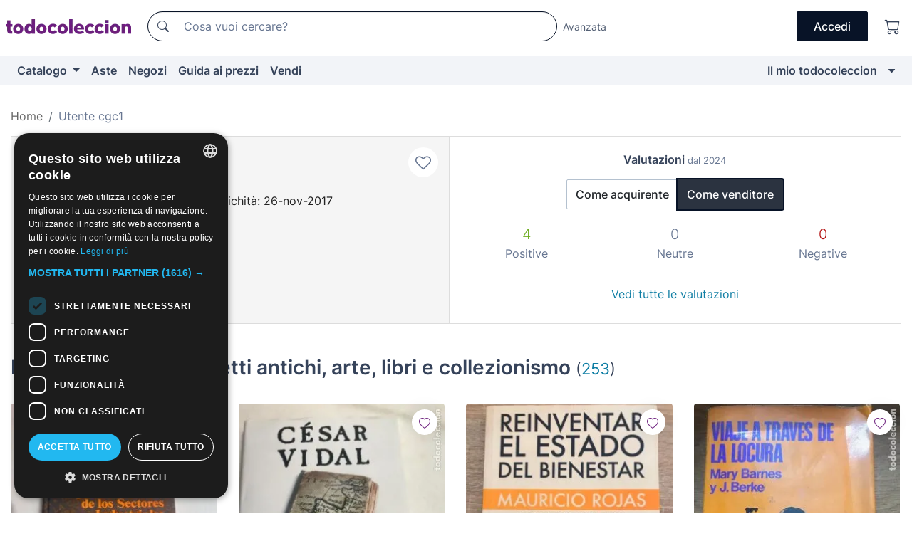

--- FILE ---
content_type: text/html;charset=UTF-8
request_url: https://it.todocoleccion.net/usuario/cgc1
body_size: 12403
content:

<!DOCTYPE html>
<html lang="it">
<head><script>(function(w,i,g){w[g]=w[g]||[];if(typeof w[g].push=='function')w[g].push(i)})
(window,'GTM-N5BMJZR','google_tags_first_party');</script><script>(function(w,d,s,l){w[l]=w[l]||[];(function(){w[l].push(arguments);})('set', 'developer_id.dY2E1Nz', true);
		var f=d.getElementsByTagName(s)[0],
		j=d.createElement(s);j.async=true;j.src='/2vdj/';
		f.parentNode.insertBefore(j,f);
		})(window,document,'script','dataLayer');</script>
<script>
if (typeof MutationObserver === 'undefined') {
var scriptTag = document.createElement('script');
scriptTag.src = "/assets/javascripts/vendor/mutationobserver.min.js";
// document.head.appendChild(scriptTag);
document.getElementsByTagName('head')[0].appendChild(scriptTag);
}
</script>
<meta http-equiv="Content-Type" content="text/html; charset=utf-8" />
<meta http-equiv="X-UA-Compatible" content="IE=edge">
<meta name="viewport" content="width=device-width, initial-scale=1">
<link rel="dns-prefetch" href="//pictures2.todocoleccion.net" />
<link rel="preconnect" href="https://assets2.todocoleccion.online" />
<link rel="preconnect" href="https://cloud10.todocoleccion.online" />
<link rel="shortcut icon" href="https://assets2.todocoleccion.online/assets/images/favicons/favicon.ico" type="image/x-icon" />
<script>
var MANGOPAY_CLIENT_ID = "todocoleccion";
var MANGOPAY_ENVIRONMENT = "PRODUCTION";
</script>
<meta name="description" content="Página personal del vendedor cgc1 en todocoleccion. Envíos desde Asturias, España." />
<meta name="robots" content="noindex,follow" />
<meta name="apple-itunes-app" content="app-id=892347440">
<meta name="google-play-app" content="app-id=com.package.android">
<title>Pagina personale di cgc1, Asturias, España - todocoleccion</title>
<link rel="stylesheet" type="text/css" href="https://assets2.todocoleccion.online/assets/stylesheets/font-inter.css?202511261137">
<link rel="stylesheet" type="text/css" href="https://assets2.todocoleccion.online/assets/stylesheets/tcbootstrap.css?202511261137" />
<link rel="stylesheet" type="text/css" href="https://assets2.todocoleccion.online/assets/stylesheets/application.css?202511261137" />
<link rel="stylesheet" type="text/css" href="https://assets2.todocoleccion.online/assets/stylesheets/zoconet-design-system.css?202511261137" />
<link rel="stylesheet" type="text/css" href="https://assets2.todocoleccion.online/assets/icons/font/bootstrap-icons.css?202511261137" />
<link rel="stylesheet" type="text/css" href="https://assets2.todocoleccion.online/assets/stylesheets/swiper.css?202511261137" />
<link rel="stylesheet" type="text/css" href="https://assets2.todocoleccion.online/assets/stylesheets/perfil.css?202511261137" />
<link rel="stylesheet" type="text/css" href="https://assets2.todocoleccion.online/assets/stylesheets/lote_list.css?202511261137" />
<link rel="canonical" href="https://it.todocoleccion.net/usuario/cgc1" />
<script type="text/javascript" src="https://assets2.todocoleccion.online/assets/javascripts/vendor/modernizr.js?202512111148">
</script>
<script type="text/javascript" src="https://cdn.jsdelivr.net/npm/@mangopay/vault-sdk@1.2.1/dist/umd/client.min.js"></script>
<script type="text/javascript" src="https://assets2.todocoleccion.online/assets/javascripts/application.js?202512111148">
</script>
<script type="text/javascript" src="https://assets2.todocoleccion.online/assets/javascripts/swiper.js?202512111148">
</script>
<script type="text/javascript" src="https://assets2.todocoleccion.online/assets/javascripts/autocompletado/buscador.js?202512111148">
</script>
<link rel="apple-touch-icon" href="https://assets2.todocoleccion.online/assets/images/apple_touch_icons/apple-touch-icon-iphone-60x60.png">
<link rel="apple-touch-icon" sizes="60x60" href="https://assets2.todocoleccion.online/assets/images/apple_touch_icons/apple-touch-icon-ipad-76x76.png">
<link rel="apple-touch-icon" sizes="114x114" href="https://assets2.todocoleccion.online/assets/images/apple_touch_icons/apple-touch-icon-iphone-retina-120x120.png">
<link rel="apple-touch-icon" sizes="144x144" href="https://assets2.todocoleccion.online/assets/images/apple_touch_icons/apple-touch-icon-ipad-retina-152x152.png">
<meta name="apple-itunes-app" content="app-id=892347440">
<script>
var ASSETS_HOST = "https://assets2.todocoleccion.online";
var FINGERPRINT_IMAGES ="202511261312";
var FINGERPRINT_CSS ="202511261137";
</script>
<script>
dataLayer = [];
// Configuración cookieScript: Nos aseguramos que, al arrancar, por defecto estén denegadas las cookies,
// porque se nos queja Google de que ejecutamos cosas de recoplilación de datos antes de que el usuario pueda aceptar o denegar las cookies.
dataLayer.push(
'consent',
'default',
{
'ad_personalization': 'denied',
'ad_storage': 'denied',
'ad_user_data': 'denied',
'analytics_storage': 'denied',
'wait_for_update': 500
}
);
dataLayer.push({"loggedIn":false});
dataLayer.push({"esMovil":false});
dataLayer.push({"content_type":"usuario"});
</script>
<script>(function(w,d,s,l,i){w[l]=w[l]||[];w[l].push({'gtm.start':
new Date().getTime(),event:'gtm.js'});var f=d.getElementsByTagName(s)[0],
j=d.createElement(s),dl=l!='dataLayer'?'&l='+l:'';j.async=true;j.src=
'https://www.googletagmanager.com/gtm.js?id='+i+dl;f.parentNode.insertBefore(j,f);
})(window,document,'script','dataLayer','GTM-N5BMJZR');</script>
<meta name="google-translate-customization" content="666371e4fcbb35ea-7d61682752185561-g881534783573c20e-15" />
<!-- CBWIRE Styles -->
<style >[wire\:loading][wire\:loading], [wire\:loading\.delay][wire\:loading\.delay], [wire\:loading\.inline-block][wire\:loading\.inline-block], [wire\:loading\.inline][wire\:loading\.inline], [wire\:loading\.block][wire\:loading\.block], [wire\:loading\.flex][wire\:loading\.flex], [wire\:loading\.table][wire\:loading\.table], [wire\:loading\.grid][wire\:loading\.grid], [wire\:loading\.inline-flex][wire\:loading\.inline-flex] {display: none;}[wire\:loading\.delay\.none][wire\:loading\.delay\.none], [wire\:loading\.delay\.shortest][wire\:loading\.delay\.shortest], [wire\:loading\.delay\.shorter][wire\:loading\.delay\.shorter], [wire\:loading\.delay\.short][wire\:loading\.delay\.short], [wire\:loading\.delay\.default][wire\:loading\.delay\.default], [wire\:loading\.delay\.long][wire\:loading\.delay\.long], [wire\:loading\.delay\.longer][wire\:loading\.delay\.longer], [wire\:loading\.delay\.longest][wire\:loading\.delay\.longest] {display: none;}[wire\:offline][wire\:offline] {display: none;}[wire\:dirty]:not(textarea):not(input):not(select) {display: none;}:root {--livewire-progress-bar-color: #2299dd;}[x-cloak] {display: none !important;}</style>
</head>
<body class="at-desktop">
<div id="wrap" class="pagina">
<span id="inicio">
</span>
<div id="header" role="banner" class="hidden-print">
<div id="cabecera" role="banner" class="hidden-print">
<div id="cabecera-top-container">
<div id="cabecera-top">
<div class="container p-0 p-md-3">
<div class="d-flex justify-content-between align-items-center">
<div class="cabecera-col col-side-user-menu">
<button wire:snapshot="{&quot;data&quot;:{},&quot;memo&quot;:{&quot;id&quot;:&quot;094288cc92b649653411428f5463b112&quot;,&quot;name&quot;:&quot;cabecera/SideUserMenuButton&quot;,&quot;path&quot;:&quot;cabecera/SideUserMenuButton&quot;,&quot;method&quot;:&quot;GET&quot;,&quot;children&quot;:[],&quot;scripts&quot;:[],&quot;assets&quot;:[],&quot;isolate&quot;:false,&quot;lazyLoaded&quot;:false,&quot;lazyIsolated&quot;:true,&quot;errors&quot;:[],&quot;locale&quot;:&quot;en&quot;},&quot;checksum&quot;:&quot;f9f66fa895026e389a10ce006daf3f59afaec8db50cdb60f152af599b32f9192&quot;}" wire:effects="[]" wire:id="094288cc92b649653411428f5463b112"
aria-controls="SideUserMenu"
aria-expanded="false"
data-toggle="modal"
data-target="#SideUserMenu"
title="Mostra/nascondi il menu utente"
type="button"
class="pl-5 btn-without-min-width btn btn-outline-primary"
style="border-width: 0px"
wire:click="$dispatch( 'update-side-user-menu-modal-body' )"
>
<span class="bi bi-list icon-header-menu fs-24"></span>
</button>
</div>
<div class="align-self-center d-none d-md-block logo-header">
<div id="cabecera-logo" class="mr-5 w-100">
<a
href="/"
title="todocoleccion - Acquisto, vendita e asta di oggetti d'antiquariato, arte e collezionismo"
class="d-inline-block py-3 d-flex align-items-center"
>
<span class="sprite1 sprite1-logotipo_tc"></span>
<span class="sr-only">todocoleccion: compravendita di oggetti d'antiquariato e da collezione</span>
</a>
</div>
</div>
<div class="align-self-center order-3 ml-auto">
<div class="opciones_cab">
<ul id="cabecera-menu" class="d-flex flex-nowrap align-items-center list-inline user-isnt-loggedin">
<li id="btn-login" class="cabecera-menu-userlink list-inline-item d-none d-md-block mr-6">
<a
href="/acceder/?cod=ent&amp;encoded_back_url=true&amp;back_url=%2Fusuario%2Fshow%2Fcgc1"
id="cabecera-menu-login-link"
title="Accedi a Il mio todocoleccion"
class="btn btn-primary no-underline text-color menu-link d-inline-block act-as-link"
rel="nofollow"
>
<span>
Accedi
</span>
</a>
</li>
<li class="list-inline-item pl-4 pr-5 p-md-0 mr-md-3">
<a
href="/carrito_de_compra"
title="Carrello"
class="no-underline menu-link d-inline-block act-as-link"
rel="nofollow"
>
<i
class="bi bi-cart icon-cabecera-menu"
title="Carrello"
></i>
<span wire:snapshot="{&quot;data&quot;:{&quot;count&quot;:0},&quot;memo&quot;:{&quot;id&quot;:&quot;28cefd39a154b7e463b15c3e740f7981&quot;,&quot;name&quot;:&quot;shared/BasketCount&quot;,&quot;path&quot;:&quot;shared/BasketCount&quot;,&quot;method&quot;:&quot;GET&quot;,&quot;children&quot;:[],&quot;scripts&quot;:[],&quot;assets&quot;:[],&quot;isolate&quot;:false,&quot;lazyLoaded&quot;:false,&quot;lazyIsolated&quot;:true,&quot;errors&quot;:[],&quot;locale&quot;:&quot;en&quot;},&quot;checksum&quot;:&quot;f9f66fa895026e389a10ce006daf3f59afaec8db50cdb60f152af599b32f9192&quot;}" wire:effects="{&quot;listeners&quot;:[&quot;basket-count-updated&quot;]}" wire:id="28cefd39a154b7e463b15c3e740f7981">
</span>
</a>
</li>
</ul>
</div>
</div>
<div id="buscador-header" class="flex-grow-1 order-sm-0 order-2 py-5 p-md-3">
<div class="w-100 buscador_cab" role="search">
<form action="/buscador" method="get" name="Buscador">
<input type="hidden" name="from" value="top">
<label for="buscador-general" class="sr-only">
Buscar:
</label>
<div class="input-group buscador-general input-group-search-primary d-flex flex-row justify-content-between align-items-start flex-nowrap w-100">
<div class="input-group-prepend">
<button
class="btn"
data-testid="search-button"
type="submit"
title="Motore di ricerca di todocoleccion"
>
<span class="bi bi-search"></span>
</button>
</div>
<input
type="search"
name="bu"
id="buscador-general"
value=""
class="form-control campo_buscar"
placeholder="Cosa vuoi cercare?"
title="Cosa vuoi cercare?"
/>
</div>
</form>
</div>
</div>
<div id="buscador-header-avanzado" class="flex-grow-1 d-none d-xl-block">
<a href="/buscador/turbo" id="buscador-avanzado-link" class="ml-0" rel="nofollow">
Avanzata
</a>
</div>
</div>
</div>
</div>
</div>
<div
id="cabecera-barra"
role="navigation"
class="navbar navbar-light navbar-expand bg-gray navbar-zoconet-main "
>
<div class="container">
<ul class="nav navbar-nav w-100 justify-content-between justify-content-md-start">
<li
class="nav-item first-item dropdown"
>
<a wire:snapshot="{&quot;data&quot;:{&quot;catalogo_path&quot;:&quot;/s/catalogo&quot;},&quot;memo&quot;:{&quot;id&quot;:&quot;49126e3ec72333426b311a701e19d999&quot;,&quot;name&quot;:&quot;shared.cabecera.MenuCatalogoButton&quot;,&quot;path&quot;:&quot;shared.cabecera.MenuCatalogoButton&quot;,&quot;method&quot;:&quot;GET&quot;,&quot;children&quot;:[],&quot;scripts&quot;:[],&quot;assets&quot;:[],&quot;isolate&quot;:false,&quot;lazyLoaded&quot;:false,&quot;lazyIsolated&quot;:true,&quot;errors&quot;:[],&quot;locale&quot;:&quot;en&quot;},&quot;checksum&quot;:&quot;f9f66fa895026e389a10ce006daf3f59afaec8db50cdb60f152af599b32f9192&quot;}" wire:effects="[]" wire:id="49126e3ec72333426b311a701e19d999"
href="/s/catalogo"
title="Catalogo"
class="link-to-catalogo dropdown-toggle pull-left nav-link"
data-toggle="dropdown"
role="button"
aria-haspopup="true"
aria-expanded="false"
wire:click="$dispatch( 'update-menu-catalogo-dropdown-menu' )"
>
Catalogo
</a>
<div class="dropdown-menu dropdown-menu-catalogo z-index-max pt-6 pb-4">
<div wire:snapshot="{&quot;data&quot;:{&quot;yet_loaded&quot;:false,&quot;secciones&quot;:[]},&quot;memo&quot;:{&quot;id&quot;:&quot;7f6d945f532e3020f992267c5ff7afe6&quot;,&quot;name&quot;:&quot;shared.cabecera.MenuCatalogoDropdownMenu&quot;,&quot;path&quot;:&quot;shared.cabecera.MenuCatalogoDropdownMenu&quot;,&quot;method&quot;:&quot;GET&quot;,&quot;children&quot;:[],&quot;scripts&quot;:[],&quot;assets&quot;:[],&quot;isolate&quot;:false,&quot;lazyLoaded&quot;:false,&quot;lazyIsolated&quot;:true,&quot;errors&quot;:[],&quot;locale&quot;:&quot;en&quot;},&quot;checksum&quot;:&quot;f9f66fa895026e389a10ce006daf3f59afaec8db50cdb60f152af599b32f9192&quot;}" wire:effects="{&quot;listeners&quot;:[&quot;update-menu-catalogo-dropdown-menu&quot;]}" wire:id="7f6d945f532e3020f992267c5ff7afe6">
<div wire:loading>
<div class="p-4">
<i class="icon text-muted icon-spinner icon-spin"></i>
</div>
</div>
<div class="list-group">
<div class="grid-list-group-catalog">
</div>
<div>
<a
href="/s/catalogo"
class="btn btn-outline-primary btn-ghost font-weight-bold p-4"
title="Vedi tutte le sezioni"
>
Vedi tutte le sezioni
<i class="bi bi-arrow-right"></i>
</a>
</div>
</div>
</div>
</div>
</li>
<li
class="nav-item d-none d-md-block"
>
<a
href="/aste"
title="Aste online"
class="nav-link"
>
Aste
</a>
</li>
<li
class="nav-item d-none d-md-block"
>
<a
href="/tiendas"
title="Negozi"
class="nav-link"
>
Negozi
</a>
</li>
<li
class="nav-item d-none d-md-block"
>
<a
href="/guida-ai-prezzi"
title="Guida ai prezzi"
class="nav-link"
>
Guida ai prezzi
</a>
</li>
<li
class="nav-item second-item"
>
<a
href="/aiuto/vendere"
title="Vendi su todocoleccion"
class="nav-link"
>
Vendi
</a>
</li>
<li
class="nav-item last-item ml-sm-auto"
>
<a
href="/mitc"
title="Il mio todocoleccion."
class="nav-link"
>
Il mio todocoleccion
</a>
</li>
<li class="nav-item visible-md visible-lg mitc_mostrar">
<a
href="/mitc?mostrarbmtc"
title="Mostra la barra Il mio todocoleccion."
class="nav-link"
>
<span class="hidden">
Mostra la barra Il mio todocoleccion
</span><i class="icon icon-caret-down"></i>
</a>
</li>
</ul>
</div>
</div>
</div>
</div>
<div id="page-content">
<div id="page-content-fullwidth">
</div>
<div class="container">
<div id="react-breadcrumbs">
<div
class="d-none d-md-block justify-content-md-between mt-7"
style="height: 40px"
>
<div class="swiper">
<div class="swiper-container" data-initialSlide="1">
<ul
class="
breadcrumb
flex-nowrap
swiper-wrapper
m-0
"
>
<li
class="breadcrumb-item swiper-slide"
style="width: auto"
>
<a href="/" title="Pagina iniziale" class="breadcrumb-link">
<span>
Home
</span>
</a>
</li>
<li
class="active breadcrumb-item swiper-slide"
style="width: auto"
>
<span class="breadcrumb-nolink">Utente cgc1</span>
</li>
</ul>
</div>
</div>
</div>
</div>
<script type="application/ld+json">
{"itemListElement":[{"item":{"@id":"/","name":"Home"},"position":1,"@type":"ListItem"},{"item":{"@id":"","name":"Utente cgc1"},"position":2,"@type":"ListItem"}],"@context":"https://schema.org","@type":"BreadcrumbList"}
</script>
<style>
.two-columns-with-same-height{
display:-webkit-flex;
display:-ms-flexbox;
display:flex;
-webkit-justify-content:space-between;
-ms-flex-pack:justify;
justify-content:space-between;
-webkit-flex-direction:row;
-ms-flex-direction:row;
flex-direction:row
}
@media (max-width:768px){
.two-columns-with-same-height{
-webkit-flex-direction:column;
-ms-flex-direction:column;
flex-direction:column
}
}
</style>
<div class="even-more-margin-bottom">
<div class="two-columns-with-same-height">
<div
class="cabecera-usuario padding relative without-margin-from-page-content overflow-hidden mb-4 mb-md-0"
data-testid="views-usuario-show_cabecera_usuario"
style="
position: relative;
min-height: 114px;
flex: 1 1 0%;
border-right-width: 0px;
margin-bottom: 0px;
border-radius: 0px;
"
>
<div class="media">
<div class="less-padding-right">
<a
class="usuario-icono-redondo"
href="/s/catalogo?identificadorvendedor=cgc1"
style="
background-image: url(https://cloud10.todocoleccion.online/tc/avatares/default/generic_avatar.png);
"
></a>
</div>
<div class="flex-nowrap overflow-hidden media-body">
<div class="padding-left text-to-left">
<h2 class="media-heading usuario-titulo-cabecera h1 mt-md-1">
<a
href="/s/catalogo?identificadorvendedor=cgc1"
class="like-text"
>
cgc1
</a>
</h2>
<div class="less-padding-bottom">
<span title="5 su 5">
<i class="bi text-sell-600 mx-2 bi-star-fill"></i><i class="bi text-sell-600 mx-2 bi-star-fill"></i><i class="bi text-sell-600 mx-2 bi-star-fill"></i><i class="bi text-sell-600 mx-2 bi-star-fill"></i><i class="bi text-sell-600 mx-2 bi-star-fill"></i>
</span>
<span class="text-gray-600" title="62 valutazioni ricevute">
<small>(62)</small>
</span>
</div>
<div class="text-color usuario-texto-cabecera margin-bottom">
<span class="hidden-xs">
</span>
Asturias &nbsp; (España)&nbsp; | Antichità: 26-nov-2017
<br />
<div class="margin-top">
</div>
</div>
<div>
<a href="/mitc/vendedores-favoritos/2148806179/guardar" class="link-circle" title="Aggiungi ai preferiti">
<span class="icon icon-heart-o empty-heart"></span>
</a>
</div>
</div>
</div>
</div>
</div>
<div wire:snapshot="{&quot;data&quot;:{&quot;SHOW_RATINGS_AS_SELLER&quot;:true,&quot;SELLER&quot;:true,&quot;SLUG&quot;:&quot;cgc1&quot;,&quot;time&quot;:&quot;December, 16 2025 14:13:48 +0100&quot;,&quot;SHOP&quot;:false,&quot;RATINGS_SUMMARY_LATEST&quot;:{&quot;user_is_seller&quot;:true,&quot;as_buyer&quot;:{&quot;neutrals_latests&quot;:0,&quot;negatives_latests&quot;:0,&quot;positives_latests&quot;:0},&quot;as_seller&quot;:{&quot;neutrals_latests&quot;:0,&quot;negatives_latests&quot;:0,&quot;positives_latests&quot;:4}}},&quot;memo&quot;:{&quot;id&quot;:&quot;9d87c757527ff7656d93a6259c0a9840&quot;,&quot;name&quot;:&quot;usuario.show.RatingsSummaryLatests&quot;,&quot;path&quot;:&quot;usuario.show.RatingsSummaryLatests&quot;,&quot;method&quot;:&quot;GET&quot;,&quot;children&quot;:[],&quot;scripts&quot;:[],&quot;assets&quot;:[],&quot;isolate&quot;:false,&quot;lazyLoaded&quot;:false,&quot;lazyIsolated&quot;:true,&quot;errors&quot;:[],&quot;locale&quot;:&quot;en&quot;},&quot;checksum&quot;:&quot;f9f66fa895026e389a10ce006daf3f59afaec8db50cdb60f152af599b32f9192&quot;}" wire:effects="[]" wire:id="9d87c757527ff7656d93a6259c0a9840"
class="text-to-center"
data-testid="wires-usuario-show-ratingssummarylatests"
style="
flex: 1 1 0%;
border: 1px solid rgb(221, 221, 221);
border-radius: 0px;
padding: 20px;
"
>
<p>
<strong>Valutazioni <small class="text-muted">dal 2024</small></strong>
</p>
<div>
<div role="group" class="more-margin-bottom btn-group">
<button type="button" wire:click="showRatingsAsBuyer" class="btn btn-default">
Come acquirente
</button>
<button type="button" wire:click="showRatingsAsSeller" class="btn btn-default active">
Come venditore
</button>
</div>
<div>
<div class="row">
<div class="col-4">
<strong class="text-success lead">
4</strong>
</div>
<div class="col-4">
<strong class="text-muted lead">
0</strong>
</div>
<div class="col-4">
<strong class="text-danger lead">
0</strong>
</div>
</div>
<div class="row">
<div class="col-4">
<span class="text-muted">Positive</span>
</div>
<div class="col-4">
<span class="text-muted">Neutre</span>
</div>
<div class="col-4">
<span class="text-muted">Negative</span>
</div>
</div>
</div>
<br />
<a class="btn btn-link" href="/usuario/valoraciones/cgc1/vendedor" wire:navigate>Vedi tutte le valutazioni</a>
</div>
</div>
</div>
</div>
<div wire:snapshot="{&quot;data&quot;:{&quot;i_am_the_user_of_the_page&quot;:false,&quot;previous_about_image&quot;:&quot;&quot;,&quot;previous_about&quot;:&quot;&quot;,&quot;myFile&quot;:&quot;&quot;,&quot;i_am_editing_the_page&quot;:false,&quot;user_slug&quot;:&quot;cgc1&quot;,&quot;error_msg&quot;:&quot;&quot;,&quot;previous_about_image_text&quot;:&quot;&quot;,&quot;about_image&quot;:&quot;&quot;,&quot;about&quot;:&quot;&quot;,&quot;about_image_text&quot;:&quot;&quot;},&quot;memo&quot;:{&quot;id&quot;:&quot;12014335f56a2126abc6160f7fca6ffb&quot;,&quot;name&quot;:&quot;usuario.show.Presentation&quot;,&quot;path&quot;:&quot;usuario.show.Presentation&quot;,&quot;method&quot;:&quot;GET&quot;,&quot;children&quot;:[],&quot;scripts&quot;:[],&quot;assets&quot;:[],&quot;isolate&quot;:false,&quot;lazyLoaded&quot;:false,&quot;lazyIsolated&quot;:true,&quot;errors&quot;:[],&quot;locale&quot;:&quot;en&quot;},&quot;checksum&quot;:&quot;f9f66fa895026e389a10ce006daf3f59afaec8db50cdb60f152af599b32f9192&quot;}" wire:effects="[]" wire:id="12014335f56a2126abc6160f7fca6ffb">
</div>
<div class="even-more-margin-bottom">
<h2 class="page-header">
Lotti in vendita in oggetti antichi, arte, libri e collezionismo
<small
>(<a href="/s/catalogo?identificadorvendedor=cgc1">253</a>)</small
>
</h2>
<div class="card-lotes-in-gallery card-lotes-in-gallery-col-up-lg-4">
<div class="card-lote card-lote-as-gallery" data-testid="512127377">
<div class="position-relative">
<div class="mb-3 mb-sm-4 position-relative">
<div class="at-corner-top-right over-stretched-link">
<div class="follow-lote-button lotes-enlaces-rapidos mr-0 mr-md-1">
<button
class="d-flex justify-content-center align-items-center text-brand bg-white border-0 rounded-circle lotes_enlaces_rapidos-button btn-circle clickeable isnt-active js-followup ga-track-click-in-poner-en-seguimiento"
id="corazon-512127377"
onClick=""
data-ajax="/api/seguimientos/create?id=512127377"
data-require-login="true"
data-id_lote="512127377" data-nuevo-usuario-accion-tipo="0"
data-nuevo-usuario-accion-valor="512127377" rel="nofollow" title="Segui"
type="button"
>
<i class="bi lotes_enlaces_rapidos-icon js-icon-seguimiento inline-block bi-heart"></i>
</button>
</div>
</div>
<picture>
<source media="(max-width: 767px)" srcset="https://cloud10.todocoleccion.online/libros-segunda-mano-derecho-economia/tc/2024/11/17/12/512127377.webp?size=165x165&crop=true" type="image/webp">
<source media="(max-width: 767px)" srcset="https://cloud10.todocoleccion.online/libros-segunda-mano-derecho-economia/tc/2024/11/17/12/512127377.jpg?size=165x165&crop=true">
<source media="(min-width: 768px)" srcset="https://cloud10.todocoleccion.online/libros-segunda-mano-derecho-economia/tc/2024/11/17/12/512127377.webp?size=292x292&crop=true" type="image/webp">
<source media="(min-width: 768px)" srcset="https://cloud10.todocoleccion.online/libros-segunda-mano-derecho-economia/tc/2024/11/17/12/512127377.jpg?size=292x292&crop=true">
<img src="https://cloud10.todocoleccion.online/libros-segunda-mano-derecho-economia/tc/2024/11/17/12/512127377.jpg?size=292x292&crop=true" title="Estrategia&#x20;competitiva." alt="Libri&#x20;di&#x20;seconda&#x20;mano&#x3a;&#x20;Estrategia&#x20;competitiva." width="292" height="292" class="img-fluid card-lote-main-image rounded-sm" />
</picture>
</div>
<div>
<h3 class="mb-2">
<a
id="lot-title-512127377"
href="/libri-seconda-mano-diritto-economia/estrategia-competitiva~x512127377"
class="line-clamp fs-16 no-underline text-gray-800 font-weight-normal stretched-link"
title="Estrategia&#x20;competitiva."
data-id-lote="512127377"
>
Estrategia competitiva.
</a>
</h3>
</div>
</div>
<div>
<div class="mb-3">
<span class="fs-14 text-gray-500 line-clamp-1">Libri usati di diritto, economia e commercio</span>
</div>
<div class="d-flex align-items-center flex-wrap">
<span class="card-price fs-18 fs-lg-20 font-weight-bold text-gray-900 mr-2">
15,00 €
</span>
</div>
<div class="text-gray-600 fs-14 font-weight-normal">
Accetta offerte
</div>
</div>
</div>
<div class="card-lote card-lote-as-gallery" data-testid="313113883">
<div class="position-relative">
<div class="mb-3 mb-sm-4 position-relative">
<div class="at-corner-top-right over-stretched-link">
<div class="follow-lote-button lotes-enlaces-rapidos mr-0 mr-md-1">
<button
class="d-flex justify-content-center align-items-center text-brand bg-white border-0 rounded-circle lotes_enlaces_rapidos-button btn-circle clickeable isnt-active js-followup ga-track-click-in-poner-en-seguimiento"
id="corazon-313113883"
onClick=""
data-ajax="/api/seguimientos/create?id=313113883"
data-require-login="true"
data-id_lote="313113883" data-nuevo-usuario-accion-tipo="0"
data-nuevo-usuario-accion-valor="313113883" rel="nofollow" title="Segui"
type="button"
>
<i class="bi lotes_enlaces_rapidos-icon js-icon-seguimiento inline-block bi-heart"></i>
</button>
</div>
</div>
<picture>
<source media="(max-width: 767px)" srcset="https://cloud10.todocoleccion.online/libros-antiguos-historia-moderna/tc/2022/01/19/11/313113883.webp?r=3&size=165x165&crop=true" type="image/webp">
<source media="(max-width: 767px)" srcset="https://cloud10.todocoleccion.online/libros-antiguos-historia-moderna/tc/2022/01/19/11/313113883.jpg?r=3&size=165x165&crop=true">
<source media="(min-width: 768px)" srcset="https://cloud10.todocoleccion.online/libros-antiguos-historia-moderna/tc/2022/01/19/11/313113883.webp?r=3&size=292x292&crop=true" type="image/webp">
<source media="(min-width: 768px)" srcset="https://cloud10.todocoleccion.online/libros-antiguos-historia-moderna/tc/2022/01/19/11/313113883.jpg?r=3&size=292x292&crop=true">
<img src="https://cloud10.todocoleccion.online/libros-antiguos-historia-moderna/tc/2022/01/19/11/313113883.jpg?r=3&size=292x292&crop=true" title="MITOS&#x20;Y&#x20;FALACIAS&#x20;DE&#x20;LA&#x20;HISTORIA&#x20;DE&#x20;ESPA&Ntilde;A.&#x20;CESAR&#x20;VIDAL" alt="Libri&#x20;antichi&#x3a;&#x20;MITOS&#x20;Y&#x20;FALACIAS&#x20;DE&#x20;LA&#x20;HISTORIA&#x20;DE&#x20;ESPA&Ntilde;A.&#x20;CESAR&#x20;VIDAL" width="292" height="292" class="img-fluid card-lote-main-image rounded-sm" />
</picture>
</div>
<div>
<h3 class="mb-2">
<a
id="lot-title-313113883"
href="/libri-antichi-storia-moderna/mitos-falacias-historia-espana-cesar-vidal~x313113883"
class="line-clamp fs-16 no-underline text-gray-800 font-weight-normal stretched-link"
title="MITOS&#x20;Y&#x20;FALACIAS&#x20;DE&#x20;LA&#x20;HISTORIA&#x20;DE&#x20;ESPA&Ntilde;A.&#x20;CESAR&#x20;VIDAL"
data-id-lote="313113883"
>
MITOS Y FALACIAS DE LA HISTORIA DE ESPA&Ntilde;A. CESAR VIDAL
</a>
</h3>
</div>
</div>
<div>
<div class="mb-3">
<span class="fs-14 text-gray-500 line-clamp-1">Libri antichi di storia moderna</span>
</div>
<div class="d-flex align-items-center flex-wrap">
<span class="card-price fs-18 fs-lg-20 font-weight-bold text-gray-900 mr-2">
12,00 €
</span>
</div>
<div class="text-gray-600 fs-14 font-weight-normal">
Accetta offerte
</div>
</div>
</div>
<div class="card-lote card-lote-as-gallery" data-testid="224454798">
<div class="position-relative">
<div class="mb-3 mb-sm-4 position-relative">
<div class="at-corner-top-right over-stretched-link">
<div class="follow-lote-button lotes-enlaces-rapidos mr-0 mr-md-1">
<button
class="d-flex justify-content-center align-items-center text-brand bg-white border-0 rounded-circle lotes_enlaces_rapidos-button btn-circle clickeable isnt-active js-followup ga-track-click-in-poner-en-seguimiento"
id="corazon-224454798"
onClick=""
data-ajax="/api/seguimientos/create?id=224454798"
data-require-login="true"
data-id_lote="224454798" data-nuevo-usuario-accion-tipo="0"
data-nuevo-usuario-accion-valor="224454798" rel="nofollow" title="Segui"
type="button"
>
<i class="bi lotes_enlaces_rapidos-icon js-icon-seguimiento inline-block bi-heart"></i>
</button>
</div>
</div>
<picture>
<source media="(max-width: 767px)" srcset="https://cloud10.todocoleccion.online/libros-segunda-mano/tc/2020/11/13/13/224454798.webp?size=165x165&crop=true" type="image/webp">
<source media="(max-width: 767px)" srcset="https://cloud10.todocoleccion.online/libros-segunda-mano/tc/2020/11/13/13/224454798.jpg?size=165x165&crop=true">
<source media="(min-width: 768px)" srcset="https://cloud10.todocoleccion.online/libros-segunda-mano/tc/2020/11/13/13/224454798.webp?size=292x292&crop=true" type="image/webp">
<source media="(min-width: 768px)" srcset="https://cloud10.todocoleccion.online/libros-segunda-mano/tc/2020/11/13/13/224454798.jpg?size=292x292&crop=true">
<img src="https://cloud10.todocoleccion.online/libros-segunda-mano/tc/2020/11/13/13/224454798.jpg?size=292x292&crop=true" title="Reinventar&#x20;el&#x20;Estado&#x20;del&#x20;bienestar&#x3a;&#x20;la&#x20;experiencia&#x20;de&#x20;Suecia&#x20;&#x2f;&#x20;Mauricio&#x20;Rojas&#x3b;&#x20;pr&oacute;logo&#x20;de&#x20;J.M.&#x20;Aznar" alt="Libri&#x20;di&#x20;seconda&#x20;mano&#x3a;&#x20;Reinventar&#x20;el&#x20;Estado&#x20;del&#x20;bienestar&#x3a;&#x20;la&#x20;experiencia&#x20;de&#x20;Suecia&#x20;&#x2f;&#x20;Mauricio&#x20;Rojas&#x3b;&#x20;pr&oacute;logo&#x20;de&#x20;J.M.&#x20;Aznar" width="292" height="292" class="img-fluid card-lote-main-image rounded-sm" />
</picture>
</div>
<div>
<h3 class="mb-2">
<a
id="lot-title-224454798"
href="/libri-seconda-mano/reinventar-estado-bienestar-experiencia-suecia-mauricio-rojas-prologo-j-m-aznar~x224454798"
class="line-clamp fs-16 no-underline text-gray-800 font-weight-normal stretched-link"
title="Reinventar&#x20;el&#x20;Estado&#x20;del&#x20;bienestar&#x3a;&#x20;la&#x20;experiencia&#x20;de&#x20;Suecia&#x20;&#x2f;&#x20;Mauricio&#x20;Rojas&#x3b;&#x20;pr&oacute;logo&#x20;de&#x20;J.M.&#x20;Aznar"
data-id-lote="224454798"
>
Reinventar el Estado del bienestar&#x3a; la experiencia de Suecia &#x2f; Mauricio Rojas&#x3b; pr&oacute;logo de J.M. Aznar
</a>
</h3>
</div>
</div>
<div>
<div class="mb-3">
<span class="fs-14 text-gray-500 line-clamp-1">Altri libri usati di pensiero</span>
</div>
<div class="d-flex align-items-center flex-wrap">
<span class="card-price fs-18 fs-lg-20 font-weight-bold text-gray-900 mr-2">
15,00 €
</span>
</div>
<div class="text-gray-600 fs-14 font-weight-normal">
Accetta offerte
</div>
</div>
</div>
<div class="card-lote card-lote-as-gallery" data-testid="224183127">
<div class="position-relative">
<div class="mb-3 mb-sm-4 position-relative">
<div class="at-corner-top-right over-stretched-link">
<div class="follow-lote-button lotes-enlaces-rapidos mr-0 mr-md-1">
<button
class="d-flex justify-content-center align-items-center text-brand bg-white border-0 rounded-circle lotes_enlaces_rapidos-button btn-circle clickeable isnt-active js-followup ga-track-click-in-poner-en-seguimiento"
id="corazon-224183127"
onClick=""
data-ajax="/api/seguimientos/create?id=224183127"
data-require-login="true"
data-id_lote="224183127" data-nuevo-usuario-accion-tipo="0"
data-nuevo-usuario-accion-valor="224183127" rel="nofollow" title="Segui"
type="button"
>
<i class="bi lotes_enlaces_rapidos-icon js-icon-seguimiento inline-block bi-heart"></i>
</button>
</div>
</div>
<picture>
<source media="(max-width: 767px)" srcset="https://cloud10.todocoleccion.online/libros/tc/2020/11/11/13/224183127.webp?r=3&size=165x165&crop=true" type="image/webp">
<source media="(max-width: 767px)" srcset="https://cloud10.todocoleccion.online/libros/tc/2020/11/11/13/224183127.jpg?r=3&size=165x165&crop=true">
<source media="(min-width: 768px)" srcset="https://cloud10.todocoleccion.online/libros/tc/2020/11/11/13/224183127.webp?r=3&size=292x292&crop=true" type="image/webp">
<source media="(min-width: 768px)" srcset="https://cloud10.todocoleccion.online/libros/tc/2020/11/11/13/224183127.jpg?r=3&size=292x292&crop=true">
<img src="https://cloud10.todocoleccion.online/libros/tc/2020/11/11/13/224183127.jpg?r=3&size=292x292&crop=true" title="VIAJE&#x20;A&#x20;TRAV&Eacute;S&#x20;DE&#x20;LA&#x20;LOCURA&#x20;MARY&#x20;BARNES&#x20;Y&#x20;J.&#x20;BERKE&#x20;MARTINEZ&#x20;ROCA" alt="Libri&#x20;di&#x20;seconda&#x20;mano&#x3a;&#x20;VIAJE&#x20;A&#x20;TRAV&Eacute;S&#x20;DE&#x20;LA&#x20;LOCURA&#x20;MARY&#x20;BARNES&#x20;Y&#x20;J.&#x20;BERKE&#x20;MARTINEZ&#x20;ROCA" width="292" height="292" class="img-fluid card-lote-main-image rounded-sm" />
</picture>
</div>
<div>
<h3 class="mb-2">
<a
id="lot-title-224183127"
href="/libri/viaje-traves-locura-mary-barnes-j-berke-martinez-roca~x224183127"
class="line-clamp fs-16 no-underline text-gray-800 font-weight-normal stretched-link"
title="VIAJE&#x20;A&#x20;TRAV&Eacute;S&#x20;DE&#x20;LA&#x20;LOCURA&#x20;MARY&#x20;BARNES&#x20;Y&#x20;J.&#x20;BERKE&#x20;MARTINEZ&#x20;ROCA"
data-id-lote="224183127"
>
VIAJE A TRAV&Eacute;S DE LA LOCURA MARY BARNES Y J. BERKE MARTINEZ ROCA
</a>
</h3>
</div>
</div>
<div>
<div class="mb-3">
<span class="fs-14 text-gray-500 line-clamp-1">Libri usati non classificati</span>
</div>
<div class="d-flex align-items-center flex-wrap">
<span class="card-price fs-18 fs-lg-20 font-weight-bold text-gray-900 mr-2">
17,00 €
</span>
</div>
<div class="text-gray-600 fs-14 font-weight-normal">
Accetta offerte
</div>
</div>
</div>
</div>
<div class="text-to-center">
<div class="more-margin-top even-more-margin-bottom">
<a href="/s/catalogo?identificadorvendedor=cgc1" class="btn btn-outline-primary" style="width: 130px; font-weight: bold;">Vedi tutti</a>
</div>
</div>
</div>
<div class="even-more-margin-bottom">
<h2 class="page-header">
Lotti in vendita in artigianato, di seconda mano e nuovi
<small
>(<a href="/s/artesania-segunda-mano-nuevo?identificadorvendedor=cgc1">15</a>)</small
>
</h2>
<div class="card-lotes-in-gallery card-lotes-in-gallery-col-up-lg-4">
<div class="card-lote card-lote-as-gallery" data-testid="110102655">
<div class="position-relative">
<div class="mb-3 mb-sm-4 position-relative">
<div class="at-corner-top-right over-stretched-link">
<div class="follow-lote-button lotes-enlaces-rapidos mr-0 mr-md-1">
<button
class="d-flex justify-content-center align-items-center text-brand bg-white border-0 rounded-circle lotes_enlaces_rapidos-button btn-circle clickeable isnt-active js-followup ga-track-click-in-poner-en-seguimiento"
id="corazon-110102655"
onClick=""
data-ajax="/api/seguimientos/create?id=110102655"
data-require-login="true"
data-id_lote="110102655" data-nuevo-usuario-accion-tipo="0"
data-nuevo-usuario-accion-valor="110102655" rel="nofollow" title="Segui"
type="button"
>
<i class="bi lotes_enlaces_rapidos-icon js-icon-seguimiento inline-block bi-heart"></i>
</button>
</div>
</div>
<picture>
<source media="(max-width: 767px)" srcset="https://cloud10.todocoleccion.online/nuevo/tc/2018/01/21/14/110102655_rot1516542466.webp?size=165x165&crop=true" type="image/webp">
<source media="(max-width: 767px)" srcset="https://cloud10.todocoleccion.online/nuevo/tc/2018/01/21/14/110102655_rot1516542466.jpg?size=165x165&crop=true">
<source media="(min-width: 768px)" srcset="https://cloud10.todocoleccion.online/nuevo/tc/2018/01/21/14/110102655_rot1516542466.webp?size=292x292&crop=true" type="image/webp">
<source media="(min-width: 768px)" srcset="https://cloud10.todocoleccion.online/nuevo/tc/2018/01/21/14/110102655_rot1516542466.jpg?size=292x292&crop=true">
<img src="https://cloud10.todocoleccion.online/nuevo/tc/2018/01/21/14/110102655_rot1516542466.jpg?size=292x292&crop=true" title="Malet&iacute;n&#x20;ejecutivo-&#x20;ordenador" alt="Nuovo&#x3a;&#x20;Malet&iacute;n&#x20;ejecutivo-&#x20;ordenador" width="292" height="292" class="img-fluid card-lote-main-image rounded-sm" />
</picture>
</div>
<div>
<h3 class="mb-2">
<a
id="lot-title-110102655"
href="/nuovo/maletin-ejecutivo-ordenador~x110102655"
class="line-clamp fs-16 no-underline text-gray-800 font-weight-normal stretched-link"
title="Malet&iacute;n&#x20;ejecutivo-&#x20;ordenador"
data-id-lote="110102655"
>
Malet&iacute;n ejecutivo- ordenador
</a>
</h3>
</div>
</div>
<div>
<div class="mb-3">
<span class="fs-14 text-gray-500 line-clamp-1">Oggetti nuovi</span>
</div>
<div class="d-flex align-items-center flex-wrap">
<span class="card-price fs-18 fs-lg-20 font-weight-bold text-gray-900 mr-2">
19,00 €
</span>
</div>
<div class="text-gray-600 fs-14 font-weight-normal">
Accetta offerte
</div>
</div>
</div>
<div class="card-lote card-lote-as-gallery" data-testid="466830192">
<div class="position-relative">
<div class="mb-3 mb-sm-4 position-relative">
<div class="at-corner-top-right over-stretched-link">
<div class="follow-lote-button lotes-enlaces-rapidos mr-0 mr-md-1">
<button
class="d-flex justify-content-center align-items-center text-brand bg-white border-0 rounded-circle lotes_enlaces_rapidos-button btn-circle clickeable isnt-active js-followup ga-track-click-in-poner-en-seguimiento"
id="corazon-466830192"
onClick=""
data-ajax="/api/seguimientos/create?id=466830192"
data-require-login="true"
data-id_lote="466830192" data-nuevo-usuario-accion-tipo="0"
data-nuevo-usuario-accion-valor="466830192" rel="nofollow" title="Segui"
type="button"
>
<i class="bi lotes_enlaces_rapidos-icon js-icon-seguimiento inline-block bi-heart"></i>
</button>
</div>
</div>
<picture>
<source media="(max-width: 767px)" srcset="https://cloud10.todocoleccion.online/segunda-mano/tc/2024/03/05/12/466830192_tcimg_D804F935.webp?size=165x165&crop=true" type="image/webp">
<source media="(max-width: 767px)" srcset="https://cloud10.todocoleccion.online/segunda-mano/tc/2024/03/05/12/466830192_tcimg_D804F935.jpg?size=165x165&crop=true">
<source media="(min-width: 768px)" srcset="https://cloud10.todocoleccion.online/segunda-mano/tc/2024/03/05/12/466830192_tcimg_D804F935.webp?size=292x292&crop=true" type="image/webp">
<source media="(min-width: 768px)" srcset="https://cloud10.todocoleccion.online/segunda-mano/tc/2024/03/05/12/466830192_tcimg_D804F935.jpg?size=292x292&crop=true">
<img src="https://cloud10.todocoleccion.online/segunda-mano/tc/2024/03/05/12/466830192_tcimg_D804F935.jpg?size=292x292&crop=true" title="RATON&#x20;APPLE&#x20;A1296&#x20;vdc&#x20;APPLE&#x20;MAGIC&#x20;MOUSE&#x20;inal&aacute;mbrico,&#x20;bluetooth&#x20;y&#x20;sensor&#x20;optico" alt="Seconda&#x20;Mano&#x3a;&#x20;RATON&#x20;APPLE&#x20;A1296&#x20;vdc&#x20;APPLE&#x20;MAGIC&#x20;MOUSE&#x20;inal&aacute;mbrico,&#x20;bluetooth&#x20;y&#x20;sensor&#x20;optico" width="292" height="292" class="img-fluid card-lote-main-image rounded-sm" />
</picture>
</div>
<div>
<h3 class="mb-2">
<a
id="lot-title-466830192"
href="/elettronica-seconda-mano/raton-apple-a1296-vdc-apple-magic-mouse-inalambrico-bluetooth-sensor-optico~x466830192"
class="line-clamp fs-16 no-underline text-gray-800 font-weight-normal stretched-link"
title="RATON&#x20;APPLE&#x20;A1296&#x20;vdc&#x20;APPLE&#x20;MAGIC&#x20;MOUSE&#x20;inal&aacute;mbrico,&#x20;bluetooth&#x20;y&#x20;sensor&#x20;optico"
data-id-lote="466830192"
>
RATON APPLE A1296 vdc APPLE MAGIC MOUSE inal&aacute;mbrico, bluetooth y sensor optico
</a>
</h3>
</div>
</div>
<div>
<div class="mb-3">
<span class="fs-14 text-gray-500 line-clamp-1">Oggetti di elettronica di seconda mano</span>
</div>
<div class="d-flex align-items-center flex-wrap">
<span class="card-price fs-18 fs-lg-20 font-weight-bold text-gray-900 mr-2">
50,00 €
</span>
</div>
<div class="text-gray-600 fs-14 font-weight-normal">
Accetta offerte
</div>
</div>
</div>
<div class="card-lote card-lote-as-gallery" data-testid="267596694">
<div class="position-relative">
<div class="mb-3 mb-sm-4 position-relative">
<div class="at-corner-top-right over-stretched-link">
<div class="follow-lote-button lotes-enlaces-rapidos mr-0 mr-md-1">
<button
class="d-flex justify-content-center align-items-center text-brand bg-white border-0 rounded-circle lotes_enlaces_rapidos-button btn-circle clickeable isnt-active js-followup ga-track-click-in-poner-en-seguimiento"
id="corazon-267596694"
onClick=""
data-ajax="/api/seguimientos/create?id=267596694"
data-require-login="true"
data-id_lote="267596694" data-nuevo-usuario-accion-tipo="0"
data-nuevo-usuario-accion-valor="267596694" rel="nofollow" title="Segui"
type="button"
>
<i class="bi lotes_enlaces_rapidos-icon js-icon-seguimiento inline-block bi-heart"></i>
</button>
</div>
</div>
<picture>
<source media="(max-width: 767px)" srcset="https://cloud10.todocoleccion.online/segunda-mano/tc/2021/06/07/13/267596694.webp?size=165x165&crop=true" type="image/webp">
<source media="(max-width: 767px)" srcset="https://cloud10.todocoleccion.online/segunda-mano/tc/2021/06/07/13/267596694.jpg?size=165x165&crop=true">
<source media="(min-width: 768px)" srcset="https://cloud10.todocoleccion.online/segunda-mano/tc/2021/06/07/13/267596694.webp?size=292x292&crop=true" type="image/webp">
<source media="(min-width: 768px)" srcset="https://cloud10.todocoleccion.online/segunda-mano/tc/2021/06/07/13/267596694.jpg?size=292x292&crop=true">
<img src="https://cloud10.todocoleccion.online/segunda-mano/tc/2021/06/07/13/267596694.jpg?size=292x292&crop=true" title="cartera-billetera&#x20;de&#x20;Miss&#x20;Sixty" alt="Seconda&#x20;Mano&#x3a;&#x20;cartera-billetera&#x20;de&#x20;Miss&#x20;Sixty" width="292" height="292" class="img-fluid card-lote-main-image rounded-sm" />
</picture>
</div>
<div>
<h3 class="mb-2">
<a
id="lot-title-267596694"
href="/oggetti-seconda-mano-parecchi/cartera-billetera-miss-sixty~x267596694"
class="line-clamp fs-16 no-underline text-gray-800 font-weight-normal stretched-link"
title="cartera-billetera&#x20;de&#x20;Miss&#x20;Sixty"
data-id-lote="267596694"
>
cartera-billetera de Miss Sixty
</a>
</h3>
</div>
</div>
<div>
<div class="mb-3">
<span class="fs-14 text-gray-500 line-clamp-1">Altri oggetti di seconda mano</span>
</div>
<div class="d-flex align-items-center flex-wrap">
<span class="card-price fs-18 fs-lg-20 font-weight-bold text-gray-900 mr-2">
10,00 €
</span>
</div>
<div class="text-gray-600 fs-14 font-weight-normal">
Accetta offerte
</div>
</div>
</div>
<div class="card-lote card-lote-as-gallery" data-testid="177136900">
<div class="position-relative">
<div class="mb-3 mb-sm-4 position-relative">
<div class="at-corner-top-right over-stretched-link">
<div class="follow-lote-button lotes-enlaces-rapidos mr-0 mr-md-1">
<button
class="d-flex justify-content-center align-items-center text-brand bg-white border-0 rounded-circle lotes_enlaces_rapidos-button btn-circle clickeable isnt-active js-followup ga-track-click-in-poner-en-seguimiento"
id="corazon-177136900"
onClick=""
data-ajax="/api/seguimientos/create?id=177136900"
data-require-login="true"
data-id_lote="177136900" data-nuevo-usuario-accion-tipo="0"
data-nuevo-usuario-accion-valor="177136900" rel="nofollow" title="Segui"
type="button"
>
<i class="bi lotes_enlaces_rapidos-icon js-icon-seguimiento inline-block bi-heart"></i>
</button>
</div>
</div>
<picture>
<source media="(max-width: 767px)" srcset="https://cloud10.todocoleccion.online/artesania-decoracion/tc/2019/09/23/15/177136900.webp?size=165x165&crop=true" type="image/webp">
<source media="(max-width: 767px)" srcset="https://cloud10.todocoleccion.online/artesania-decoracion/tc/2019/09/23/15/177136900.jpg?size=165x165&crop=true">
<source media="(min-width: 768px)" srcset="https://cloud10.todocoleccion.online/artesania-decoracion/tc/2019/09/23/15/177136900.webp?size=292x292&crop=true" type="image/webp">
<source media="(min-width: 768px)" srcset="https://cloud10.todocoleccion.online/artesania-decoracion/tc/2019/09/23/15/177136900.jpg?size=292x292&crop=true">
<img src="https://cloud10.todocoleccion.online/artesania-decoracion/tc/2019/09/23/15/177136900.jpg?size=292x292&crop=true" title="lote&#x20;de&#x20;perchas" alt="Artigianato&#x3a;&#x20;lote&#x20;de&#x20;perchas" width="292" height="292" class="img-fluid card-lote-main-image rounded-sm" />
</picture>
</div>
<div>
<h3 class="mb-2">
<a
id="lot-title-177136900"
href="/artigianato-decorazione/lote-perchas~x177136900"
class="line-clamp fs-16 no-underline text-gray-800 font-weight-normal stretched-link"
title="lote&#x20;de&#x20;perchas"
data-id-lote="177136900"
>
lote de perchas
</a>
</h3>
</div>
</div>
<div>
<div class="mb-3">
<span class="fs-14 text-gray-500 line-clamp-1">Artigianato fatto a mano per la casa e la decorazione</span>
</div>
<div class="d-flex align-items-center flex-wrap">
<span class="card-price fs-18 fs-lg-20 font-weight-bold text-gray-900 mr-2">
3,00 €
</span>
</div>
<div class="text-gray-600 fs-14 font-weight-normal">
Accetta offerte
</div>
</div>
</div>
</div>
<div class="text-to-center">
<div class="more-margin-top even-more-margin-bottom">
<a href="/s/artesania-segunda-mano-nuevo?identificadorvendedor=cgc1" class="btn btn-outline-primary" style="width: 130px; font-weight: bold;">Vedi tutti</a>
</div>
</div>
</div>
<div wire:snapshot="{&quot;data&quot;:{&quot;i_am_the_user_of_the_page&quot;:false,&quot;favourite_sellers&quot;:[{&quot;userID&quot;:&quot;2153232315&quot;,&quot;productsLink&quot;:&quot;/s/catalogo?identificadorvendedor=mob99_99&quot;,&quot;country&quot;:&quot;España&quot;,&quot;isShop&quot;:false,&quot;productsCount&quot;:21,&quot;avatar&quot;:&quot;https://cloud10.todocoleccion.online/tc/avatares/default/generic_avatar.png&quot;,&quot;id&quot;:2153232315,&quot;isFavoriteSeller&quot;:false,&quot;shopName&quot;:&quot;&quot;,&quot;username&quot;:&quot;mob99_99&quot;,&quot;province&quot;:&quot;Madrid&quot;}],&quot;user_slug&quot;:&quot;cgc1&quot;,&quot;error_msg&quot;:&quot;&quot;,&quot;are_favourite_sellers_public&quot;:true,&quot;favourite_sellers_total&quot;:1},&quot;memo&quot;:{&quot;id&quot;:&quot;23cb5e6d7041e650fd045012a29058b7&quot;,&quot;name&quot;:&quot;usuario.show.FavouriteSellers&quot;,&quot;path&quot;:&quot;usuario.show.FavouriteSellers&quot;,&quot;method&quot;:&quot;GET&quot;,&quot;children&quot;:[],&quot;scripts&quot;:[],&quot;assets&quot;:[],&quot;isolate&quot;:false,&quot;lazyLoaded&quot;:false,&quot;lazyIsolated&quot;:true,&quot;errors&quot;:[],&quot;locale&quot;:&quot;en&quot;},&quot;checksum&quot;:&quot;f9f66fa895026e389a10ce006daf3f59afaec8db50cdb60f152af599b32f9192&quot;}" wire:effects="[]" wire:id="23cb5e6d7041e650fd045012a29058b7">
<div class="even-more-margin-bottom">
<div>
<div class="relative">
<div>
<h2 id="favouriteSellersHeader" class="page-header">
Venditori preferiti
<small style="padding-left: 10px; font-weight: normal">
(<a
class="text-default"
href="/usuario/favoritos/cgc1"
style="font-size: 16px; padding: 2px"
wire:navigate
>
1
</a>)
</small>
</h2>
</div>
</div>
</div>
<div class="row row-cols-md-2 row-cols-1">
<a href="/s/catalogo?identificadorvendedor=mob99_99" class="no-underline">
<div class="margin-top margin-bottom col">
<div class="media">
<img
src="https://cloud10.todocoleccion.online/tc/avatares/default/generic_avatar.png"
alt="avatar"
class="mr-5"
height="60"
width="60"
/>
<div class="media-body">
<div class="max-width d-flex align-items-center">
<strong>mob99_99</strong>
</div>
<p>
<span class="text-muted"><strong>Lotti in vendita
21</strong></span>
</p>
</div>
</div>
</div>
</a>
</div>
</div>
</div>
</div>
</div>
<div id="push">
</div>
</div>
<div id="footer" role="contentinfo" class="hidden-print pb-3">
<div>
<!-- CBWIRE SCRIPTS -->
<script src="/modules/cbwire/includes/js/livewire.js?id=239a5c52" data-csrf="E9FE883E465614D2FE892E8FFF5C3691A054239F" data-update-uri="/cbwire/update" data-navigate-once="true"></script>
<script data-navigate-once="true">
document.addEventListener('livewire:init', () => {
window.cbwire = window.Livewire;
// Refire but as cbwire:init
document.dispatchEvent( new CustomEvent( 'cbwire:init' ) );
} );
document.addEventListener('livewire:initialized', () => {
// Refire but as cbwire:initialized
document.dispatchEvent( new CustomEvent( 'cbwire:initialized' ) );
} );
document.addEventListener('livewire:navigated', () => {
// Refire but as cbwire:navigated
document.dispatchEvent( new CustomEvent( 'cbwire:navigated' ) );
} );
</script>
<script src="https://assets2.todocoleccion.online/react/build/static/js/runtime.js?202512111148"></script>
<script src="https://assets2.todocoleccion.online/react/build/static/js/vendor.js?202512111148"></script>
<div
class="modal fade sidemodal left"
tabindex="-1"
id="SideUserMenu"
>
<div class="modal-dialog ">
<div class="modal-content">
<div class="modal-body">
<div wire:snapshot="{&quot;data&quot;:{&quot;i_am_logged_in&quot;:false,&quot;updated&quot;:&quot;--- {ts '2025-12-16 14:13:48'} (on mount) ---&quot;,&quot;user&quot;:{&quot;seller&quot;:false,&quot;slug&quot;:&quot;&quot;,&quot;avatar&quot;:&quot;&quot;,&quot;name&quot;:&quot;&quot;,&quot;email&quot;:&quot;&quot;},&quot;unread_count&quot;:0},&quot;memo&quot;:{&quot;id&quot;:&quot;92fad90b6902e8a2fa84205443afad4c&quot;,&quot;name&quot;:&quot;cabecera/SideUserMenuModalBody&quot;,&quot;path&quot;:&quot;cabecera/SideUserMenuModalBody&quot;,&quot;method&quot;:&quot;GET&quot;,&quot;children&quot;:[],&quot;scripts&quot;:[],&quot;assets&quot;:[],&quot;isolate&quot;:false,&quot;lazyLoaded&quot;:false,&quot;lazyIsolated&quot;:true,&quot;errors&quot;:[],&quot;locale&quot;:&quot;en&quot;},&quot;checksum&quot;:&quot;f9f66fa895026e389a10ce006daf3f59afaec8db50cdb60f152af599b32f9192&quot;}" wire:effects="{&quot;listeners&quot;:[&quot;update-side-user-menu-modal-body&quot;]}" wire:id="92fad90b6902e8a2fa84205443afad4c">
<div wire:loading.remove>
<div class="margin-bottom">
<a
href="/acceder/?cod=ent"
title="Accedi o registrati"
class="max-width text-to-left btn btn-default"
>
<span class="icon icon-user icon-3x text-muted vertical-align-middle margin-right"></span>Accedi o registrati
</a>
</div>
<div class="list-group-theme-brand list-group">
<a
href="/"
class="list-group-item list-group-item-action"
>
<span class="bi bi-house-door list-group-item-icon"></span>Home
</a>
<a
href="/mitc"
class="list-group-item list-group-item-action"
>
<span class="bi bi-person list-group-item-icon"></span>Il mio todocoleccion
</a>
<a
href="/mitc/notificaciones"
class="list-group-item list-group-item-action"
>
<div class="d-flex w-100 justify-content-between align-items-center">
<div>
<span class="bi bi-bell list-group-item-icon"></span>Notifiche
</div>
</div>
</a>
<hr class="sidemodal-body-separator" />
<a
href="/mitc/mis_seguimientos"
class="list-group-item list-group-item-action"
>
<span class="bi bi-heart list-group-item-icon"></span>I miei lotti che seguo
</a>
<a
href="/mitc/alertas_busqueda"
class="list-group-item list-group-item-action"
>
<span class="bi bi-alarm list-group-item-icon"></span>Alert di ricerca
</a>
</div>
<hr class="sidemodal-body-separator" />
<div class="list-group">
<a
href="/subastas"
class="list-group-item list-group-item-action"
>
<span><span class="bi bi-tc-mallet list-group-item-icon"></span></span>Aste
</a>
<a
href="/orientaprecios"
class="list-group-item list-group-item-action"
>
<span><span class="bi bi-tc-orientaprecios list-group-item-icon"></span></span>Guida ai prezzi
</a>
<a
href="/tiendas"
class="list-group-item list-group-item-action"
>
<span class="bi bi-tc-tienda list-group-item-icon"></span>Negozi
</a>
</div>
<hr class="sidemodal-body-separator" />
<div class="list-group">
<a
href="/quienes-somos"
class="list-group-item list-group-item-action"
>
<span class="bi bi-question-circle list-group-item-icon"></span>Chi siamo
</a>
<a
href="/aiuto/servizi"
class="list-group-item list-group-item-action"
>
<span class="bi bi-tc-servicios list-group-item-icon"></span>Servizi
</a>
<a
href="/colecciona-recuerdos"
class="list-group-item list-group-item-action"
>
<span class="bi bi-tc-colecciona-recuerdos list-group-item-icon"></span>Colleziona Ricordi
</a>
<a
href="/aiuto/contattare"
class="list-group-item list-group-item-action"
>
<span class="bi bi-envelope list-group-item-icon"></span>Contatti
</a>
<a
href="/aiuto"
class="list-group-item list-group-item-action"
>
<span class="bi bi-life-preserver list-group-item-icon"></span>Aiuto
</a>
</div>
</div>
<div wire:loading>
<div class="p-4">
<i class="icon text-muted icon-spinner icon-spin"></i>
</div>
</div>
</div>
</div>
</div>
</div>
</div>
<script src="https://assets2.todocoleccion.online/assets/javascripts/follow_lote_button.js?202512111148">
</script>
<div id="footer-separator" class="bg-gray pt-3 pb-2">
</div>
<script type="text/javascript">
var bookmarkurl="https://www.todocoleccion.net"
var bookmarktitle="todocoleccion"
function addbookmark(){ if (document.all) window.external.AddFavorite(bookmarkurl,bookmarktitle) }
</script>
</div>
<div class="py-9">
<div class="container">
<div id="footer-content" class="navbar-zoconet-second mb-6">
<div class="d-xl-flex w-100">
<div class="flex-grow-0">
<div id="footer-links" class="d-sm-flex justify-content-sm-between accordion">
<div class="pr-md-5 pr-lg-6 pr-xl-9">
<div class="d-md-none px-0">
<button id="footer-links-first-button" class="btn btn-link btn-block text-left no-underline shadow-none rounded-0 p-0 font-weight-bold collapsed" type="button" data-toggle="collapse" data-target="#footer-links-first-list" aria-expanded="true" aria-controls="footer-links-first-list">
<div class="d-flex align-items-center">
Chi siamo
<div class="ml-auto">
<i class="bi bi-chevron-down"></i>
<i class="bi bi-chevron-up"></i>
</div>
</div>
</button>
</div>
<div id="footer-links-first-list" class="collapse d-md-block" aria-labelledby="footer-links-first-button" data-parent="#footer-links">
<ul class="list-inline">
<li>
<a class="text-decoration-none" href="/chi-siamo" title="Chi siamo">
Chi siamo
</a>
</li>
</ul>
</div>
</div>
<div class="pr-md-5 pr-lg-6 pr-xl-9">
<div class="d-md-none px-0">
<button id="footer-links-second-button" class="btn btn-link btn-block text-left no-underline shadow-none rounded-0 p-0 font-weight-bold collapsed" type="button" data-toggle="collapse" data-target="#footer-links-second-list" aria-expanded="true" aria-controls="footer-links-second-list">
<div class="d-flex align-items-center">
Servizi
<div class="ml-auto">
<i class="bi bi-chevron-down"></i>
<i class="bi bi-chevron-up"></i>
</div>
</div>
</button>
</div>
<div id="footer-links-second-list" class="collapse d-md-block" aria-labelledby="footer-links-second-button" data-parent="#footer-links">
<ul class="list-inline">
<li>
<a class="text-decoration-none" href="/aiuto/servizi" title="Servizi di Zoconet, S.L.">
Servizi
</a>
</li>
<li>
<a class="text-decoration-none" href="/aiuto/gestione-pagamento-tc" title="Pagamento tc">
Pagamento tc
</a>
</li>
<li>
<a class="text-decoration-none" href="/guida-ai-prezzi" title="Guida ai prezzi">
Guida ai prezzi
</a>
</li>
<li>
<a class="text-decoration-none" href="/telotroviamonoi" title="Te lo troviamo noi">
Te lo troviamo noi
</a>
</li>
</ul>
</div>
</div>
<div class="pr-md-5 pr-lg-6 pr-xl-9">
<div class="d-md-none px-0">
<button id="footer-links-third-button" class="btn btn-link btn-block text-left no-underline shadow-none rounded-0 p-0 font-weight-bold collapsed" type="button" data-toggle="collapse" data-target="#footer-links-third-list" aria-expanded="true" aria-controls="footer-links-third-list">
<div class="d-flex align-items-center">
Vendi
<div class="ml-auto">
<i class="bi bi-chevron-down"></i>
<i class="bi bi-chevron-up"></i>
</div>
</div>
</button>
</div>
<div id="footer-links-third-list" class="collapse d-md-block" aria-labelledby="footer-links-third-button" data-parent="#footer-links">
<ul class="list-inline">
<li>
<a class="text-decoration-none" href="/aiuto/vendere" title="Vendi">
Vendi
</a>
</li>
<li>
<a class="text-decoration-none" href="/aiuto/come-vendere" title="Come vendere">
Come vendere
</a>
</li>
<li>
<a class="text-decoration-none" href="/aiuto/negozi" title="Negozi tc">
Negozi tc
</a>
</li>
</ul>
</div>
</div>
<div class="pr-md-5 pr-lg-6 pr-xl-9">
<div class="d-md-none px-0">
<button id="footer-links-fourth-button" class="btn btn-link btn-block text-left no-underline shadow-none rounded-0 p-0 font-weight-bold collapsed" type="button" data-toggle="collapse" data-target="#footer-links-fourth-list" aria-expanded="true" aria-controls="footer-links-fourth-list">
<div class="d-flex align-items-center">
Centro di aiuto
<div class="ml-auto">
<i class="bi bi-chevron-down"></i>
<i class="bi bi-chevron-up"></i>
</div>
</div>
</button>
</div>
<div id="footer-links-fourth-list" class="collapse d-md-block" aria-labelledby="footer-links-fourth-button" data-parent="#footer-links">
<ul class="list-inline">
<li>
<a class="text-decoration-none" href="/aiuto" title="Aiuto di todocoleccion">
Centro di aiuto
</a>
</li>
<li>
<a class="text-decoration-none" href="/aiuto/domande-frequenti/venditori" title="Domande venditori">
Domande venditori
</a>
</li>
<li>
<a class="text-decoration-none" href="/aiuto/domande-frequenti/acquirenti" title="Domande acquirenti">
Domande acquirenti
</a>
</li>
<li>
<a class="text-decoration-none" href="/aiuto/contattare" title="Contattaci se hai bisogno di aiuto">
Contatti
</a>
</li>
</ul>
</div>
</div>
</div>
</div>
<div class="flex-grow-1 flex-shrink-0 mt-2">
<div class="
d-flex
flex-column
flex-sm-row
flex-xl-column
align-items-center
align-items-xl-start
mb-7"
>
<div id="footer-badges" class="d-flex mr-6 mb-6 mb-sm-0 mb-xl-6">
<div>
<a
class="mr-3"
href="https://apps.apple.com/es/app/todocoleccion/id892347440?pt=1649480&ct=pie-web&mt=8"
target="_blank"
rel="noopener noreferrer"
title="Applicazione per IOS disponibile su App Store"
>
<span class="hidden">Applicazione per IOS disponibile su App Store</span>
<picture>
<source type="image/svg+xml" srcset="https://assets2.todocoleccion.online/assets/images/logos_app_stores/appstore/it.svg?202511261312">
<img
alt="Applicazione per IOS disponibile su App Store"
title="Applicazione per IOS disponibile su App Store"
src="https://assets2.todocoleccion.online/assets/images/logos_app_stores/appstore/it.png?202511261312"
width="92"
height="30"
>
</picture>
</a>
</div>
<div>
<a
class="mx-2"
href="https://play.google.com/store/apps/details?id=com.jaraxa.todocoleccion&referrer=utm_source%3Dtc-pie%26utm_medium%3Dlogotipo%26utm_campaign%3Dapp-android-pie-tc"
target="_blank"
rel="noopener noreferrer"
title="App per Android disponibile su Google Play"
>
<span class="hidden">App per Android disponibile su Google Play</span>
<picture>
<source type="image/svg+xml" srcset="https://assets2.todocoleccion.online/assets/images/logos_app_stores/googleplay/it.svg?202511261312">
<img
alt="App per Android disponibile su Google Play"
title="App per Android disponibile su Google Play"
src="https://assets2.todocoleccion.online/assets/images/logos_app_stores/googleplay/it.png?202511261312"
width="100"
height="30"
>
</picture>
</a>
</div>
</div>
<div id="footer-icons" class="d-flex list-inline">
<div class="mr-3">
<a class="btn btn-rrss" href="https://instagram.com/todocoleccion" target="_blank" rel="noopener noreferrer" title="Seguici su Instagram">
<span class="hidden">Seguici su Instagram</span>
<i class="bi bi-instagram"></i>
</a>
</div>
<div class="mr-3 ml-2">
<a class="btn btn-rrss" href="https://www.instagram.com/todocoleccion_libros" target="_blank" rel="noopener noreferrer" title="Seguici su Instagram libros">
<span class="hidden">Seguici su Instagram libros</span>
<i class="bi bi-tc-books-instagram"></i>
</a>
</div>
<div class="mr-3 ml-2">
<a class="btn btn-rrss" href="https://www.facebook.com/todocoleccion" target="_blank" rel="noopener noreferrer" title="Seguici su Facebook">
<span class="hidden">Seguici su Facebook</span>
<i class="bi bi-tc-facebook"></i>
</a>
</div>
<div class="mr-3 ml-2">
<a class="btn btn-rrss" href="https://www.twitter.com/todocoleccion" target="_blank" rel="noopener noreferrer" title="Seguici su X">
<span class="hidden">Seguici su X</span>
<i class="bi bi-twitter-x"></i>
</a>
</div>
<div class="mr-3 ml-2">
<a class="btn btn-rrss" href="https://www.pinterest.com/todocoleccion/" target="_blank" rel="noopener noreferrer" title="Seguici su Pinterest">
<span class="hidden">Seguici su Pinterest</span>
<i class="bi bi-tc-pinterest"></i>
</a>
</div>
<div class="mr-3 ml-2">
<a class="btn btn-rrss" href="https://www.youtube.com/user/todocoleccion" target="_blank" rel="noopener noreferrer" title="Seguici su Youtube">
<span class="hidden">Seguici su Youtube</span>
<i class="bi bi-youtube"></i>
</a>
</div>
<div class="mr-3 ml-2">
<a class="btn btn-rrss" href="https://www.tiktok.com/@todocolecciontc" target="_blank" rel="noopener noreferrer" title="Seguici su TikTok">
<span class="hidden">Seguici su TikTok</span>
<i class="bi bi-tiktok"></i>
</a>
</div>
<div class="mr-3 ml-2">
<a class="btn btn-rrss" href="https://www.todocoleccionblog.net" title="Blog di todocoleccion" target="_blank" rel="noopener noreferrer">
<span class="hidden">Blog di todocoleccion</span>
<i class="bi bi-tc-rss"></i>
</a>
</div>
</div>
</div>
<div id="footer-info" class="text-muted">
<p>
Copyright &copy;1997-2025 Zoconet, S.L. Tutti i diritti riservati.<br />
<a
class="text-muted"
href="/termini-di-servizio"
title="Termini di utilizzo del servizio"
>Termini di servizio</a>
|
<a
class="text-muted"
href="/politica-sulla-privacy"
title="Politica sulla privacy di Zoconet, S.L."
>Politica sulla privacy</a>
|
<a
class="text-muted"
href="/politica-sui-cookie"
title="Politica sui cookie di Zoconet, S.L."
>Politica sui cookie</a>
</p>
</div>
<div class="d-flex align-items-center">
<div id="footer-time-response-and-hour" class="text-muted less-margin-top">
Ora ufficiale TC: 14:13:48
<span class="margin-left">
TR: 6435 ms.
</span>
</div>
<div class="ml-auto">
<div
class="dropdown-selector-and-picker-language"
>
<button
id="languageSelectorButton"
class="dropbtn-selector-language"
type="button"
title="Seleziona la tua lingua"
>
<picture>
<source
type="image/webp"
srcset="https://assets2.todocoleccion.online/assets/images/banderas/it.webp?202511261312"
>
<img
src="https://assets2.todocoleccion.online/assets/images/banderas/it.png?202511261312"
alt="Italiano"
title="Italiano"
height="16"
width="17"
>
</picture>
Italiano
<i class="icon icon-caret-up"></i>
</button>
<div class="dropdown-content-selector-and-picker-language dropdown__footer-selector-language--open-up">
<a
class="selectorLanguageLinks"
data-language-code="es"
href="https://www.todocoleccion.net/usuario/cgc1"
title="Español"
>
<picture>
<source
type="image/webp"
srcset="https://assets2.todocoleccion.online/assets/images/banderas/es.webp?202511261312"
>
<img
src="https://assets2.todocoleccion.online/assets/images/banderas/es.png?202511261312"
alt="Español"
title="Español"
height="16"
width="17"
>
Español
</picture>
</a>
<a
class="selectorLanguageLinks"
data-language-code='en'
href="https://en.todocoleccion.net/usuario/cgc1"
title="English"
>
<picture>
<source
type="image/webp"
srcset="https://assets2.todocoleccion.online/assets/images/banderas/en.webp?202511261312"
>
<img
src="https://assets2.todocoleccion.online/assets/images/banderas/en.png?202511261312"
alt="English"
title="English"
height="16"
width="17"
>
English
</picture>
</a>
<a
class="selectorLanguageLinks"
data-language-code='de'
href="https://de.todocoleccion.net/usuario/cgc1"
title="Deutsch"
>
<picture>
<source
type="image/webp"
srcset="https://assets2.todocoleccion.online/assets/images/banderas/de.webp?202511261312"
>
<img
src="https://assets2.todocoleccion.online/assets/images/banderas/de.png?202511261312"
alt="Deutsch"
title="Deutsch"
height="16"
width="17"
>
Deutsch
</picture>
</a>
<a
class="selectorLanguageLinks"
data-language-code='fr'
href="https://fr.todocoleccion.net/usuario/cgc1"
title="Français"
>
<picture>
<source
type="image/webp"
srcset="https://assets2.todocoleccion.online/assets/images/banderas/fr.webp?202511261312"
>
<img
src="https://assets2.todocoleccion.online/assets/images/banderas/fr.png?202511261312"
alt="Français"
title="Français"
height="16"
width="17"
>
Français
</picture>
</a>
<a
class="selectorLanguageLinks"
data-language-code='pt'
href="https://pt.todocoleccion.net/usuario/cgc1"
title="Português"
>
<picture>
<source
type="image/webp"
srcset="https://assets2.todocoleccion.online/assets/images/banderas/pt.webp?202511261312"
>
<img
src="https://assets2.todocoleccion.online/assets/images/banderas/pt.png?202511261312"
alt="Português"
title="Português"
height="16"
width="17"
>
Português
</picture>
</a>
<a
class="selectorLanguageLinks"
data-language-code='it'
href="https://it.todocoleccion.net/usuario/cgc1"
title="Italiano"
>
<picture>
<source
type="image/webp"
srcset="https://assets2.todocoleccion.online/assets/images/banderas/it.webp?202511261312"
>
<img
src="https://assets2.todocoleccion.online/assets/images/banderas/it.png?202511261312"
alt="Italiano"
title="Italiano"
height="16"
width="17"
>
Italiano
</picture>
</a>
</div>
</div>
</div>
</div>
</div>
</div>
</div>
</div>
</div>
<noscript><iframe src="https://www.googletagmanager.com/ns.html?id=GTM-N5BMJZR" height="0" width="0" style="display:none;visibility:hidden"></iframe></noscript>
<script>
disabled_notifications = true;
</script>
</div>
<a
href="#inicio"
class="btn btn-primary btn-rounded btn-sm btn-without-min-width hidden-xs hidden-sm hidden-print"
id="scrollTop"
title="Su"
>
<i class="bi bi-chevron-up"></i>
</a>
<div wire:snapshot="{&quot;data&quot;:{},&quot;memo&quot;:{&quot;id&quot;:&quot;a86f810de2f8c00f98ee0f7f41d1191f&quot;,&quot;name&quot;:&quot;shared/Flash&quot;,&quot;path&quot;:&quot;shared/Flash&quot;,&quot;method&quot;:&quot;GET&quot;,&quot;children&quot;:[],&quot;scripts&quot;:[&quot;285FE2F70EBCA5371FD963625D276366-1&quot;],&quot;assets&quot;:[],&quot;isolate&quot;:false,&quot;lazyLoaded&quot;:false,&quot;lazyIsolated&quot;:true,&quot;errors&quot;:[],&quot;locale&quot;:&quot;en&quot;},&quot;checksum&quot;:&quot;f9f66fa895026e389a10ce006daf3f59afaec8db50cdb60f152af599b32f9192&quot;}" wire:effects="{&quot;scripts&quot;:{&quot;285FE2F70EBCA5371FD963625D276366-1&quot;:&quot;<script>\n window.addEventListener( 'flash_success', event => {\n flash_success( event.detail.message );\n } );\n window.addEventListener( 'flash_info', event => {\n flash_info( event.detail.message );\n } );\n window.addEventListener( 'flash_error', event => {\n flash_error( event.detail.message );\n } );\n <\/script>&quot;}}" wire:id="a86f810de2f8c00f98ee0f7f41d1191f">
</div>
</body>
</html>

--- FILE ---
content_type: text/javascript
request_url: https://assets2.todocoleccion.online/assets/javascripts/application.js?202512111148
body_size: 93949
content:
function show_login_modal(t,e,n,i,r,o){if($("#require-login-modal").length)$("#require-login-modal").modal("show"),$("#href-require-login").val($(this).attr("href"));else{var a={};void 0!==n&&(a.nuevo_usuario_accion_tipo=n),void 0!==i&&(a.nuevo_usuario_accion_valor=i),void 0!==r&&(a.nuevo_usuario_accion_payload=r),void 0!==o&&(a.basket=o),ajax_ret=$.ajax({type:"POST",url:"/acceder/ajax_form",async:!1,dataType:"json",data:a}),$("body").append(ajax_ret.responseText)}if(void 0!==n&&$("[name=nuevo_usuario_accion_tipo]").val(n),void 0!==i&&$("[name=nuevo_usuario_accion_valor]").val(i),void 0!==r?$("[name=nuevo_usuario_accion_payload]").val(r):$("[name=nuevo_usuario_accion_payload]").val(""),$("#require-login-modal").modal("show"),"undefined"!=typeof e);else{var s;s="undefined"!=typeof t?t:window.location.href,$("[name=href-require-login]").val(s)}}function am_i_logged_in(){return ajax_ret=$.ajax({url:"/acceder/is_logged_in_json",async:!1,dataType:"json"}),ajax_ret.responseJSON.isLoggedIn}function getAcordionContent(t){$.trim($(t).html())||$.get($(t).data("content-url")).then(function(e){$(t).append(e).collapse("show")})}function setPreferredLanguageCookie(t){document.cookie="TC_PREFERRED_LANGUAGE="+t+"; expires=Thu, 01 Jan 1970 00:00:00 UTC; path=/;",document.cookie="TC_PREFERRED_LANGUAGE="+t+"; domain=.todocoleccion.net; expires=Fri, 26 Apr 2080 00:00:01 GMT; path=/;"}function setMultiLanguageLinkToCurrentPage(t){window.location.href=t.attributes.href.nodeValue,setPreferredLanguageCookie(t.attributes["data-language-code"].nodeValue)}function handleClickOnSelectorLanguageLinks(t){t.preventDefault();for(var e=t.target;null!==e&&"A"!==e.tagName;)e=e.parentNode;setMultiLanguageLinkToCurrentPage(e)}function setPreferredLanguage(){for(var t=document.querySelectorAll(".selectorLanguageLinks"),e=0;e<t.length;e+=1)t[e].addEventListener("click",handleClickOnSelectorLanguageLinks,!1)}!function(t,e){"use strict";"object"==typeof module&&"object"==typeof module.exports?module.exports=t.document?e(t,!0):function(t){if(!t.document)throw new Error("jQuery requires a window with a document");return e(t)}:e(t)}("undefined"!=typeof window?window:this,function(t,e){"use strict";function n(t,e,n){n=n||wt;var i,r,o=n.createElement("script");if(o.text=t,e)for(i in xt)r=e[i]||e.getAttribute&&e.getAttribute(i),r&&o.setAttribute(i,r);n.head.appendChild(o).parentNode.removeChild(o)}function i(t){return null==t?t+"":"object"==typeof t||"function"==typeof t?dt[pt.call(t)]||"object":typeof t}function r(t){var e=!!t&&"length"in t&&t.length,n=i(t);return!bt(t)&&!_t(t)&&("array"===n||0===e||"number"==typeof e&&e>0&&e-1 in t)}function o(t,e){return t.nodeName&&t.nodeName.toLowerCase()===e.toLowerCase()}function a(t,e,n){return bt(e)?kt.grep(t,function(t,i){return!!e.call(t,i,t)!==n}):e.nodeType?kt.grep(t,function(t){return t===e!==n}):"string"!=typeof e?kt.grep(t,function(t){return ft.call(e,t)>-1!==n}):kt.filter(e,t,n)}function s(t,e){for(;(t=t[e])&&1!==t.nodeType;);return t}function l(t){var e={};return kt.each(t.match(Ot)||[],function(t,n){e[n]=!0}),e}function u(t){return t}function c(t){throw t}function h(t,e,n,i){var r;try{t&&bt(r=t.promise)?r.call(t).done(e).fail(n):t&&bt(r=t.then)?r.call(t,e,n):e.apply(void 0,[t].slice(i))}catch(t){n.apply(void 0,[t])}}function f(){wt.removeEventListener("DOMContentLoaded",f),t.removeEventListener("load",f),kt.ready()}function d(t,e){return e.toUpperCase()}function p(t){return t.replace(Ht,"ms-").replace(Ft,d)}function m(){this.expando=kt.expando+m.uid++}function g(t){return"true"===t||"false"!==t&&("null"===t?null:t===+t+""?+t:Ut.test(t)?JSON.parse(t):t)}function v(t,e,n){var i;if(void 0===n&&1===t.nodeType)if(i="data-"+e.replace(zt,"-$&").toLowerCase(),n=t.getAttribute(i),"string"==typeof n){try{n=g(n)}catch(r){}Wt.set(t,e,n)}else n=void 0;return n}function y(t,e,n,i){var r,o,a=20,s=i?function(){return i.cur()}:function(){return kt.css(t,e,"")},l=s(),u=n&&n[3]||(kt.cssNumber[e]?"":"px"),c=t.nodeType&&(kt.cssNumber[e]||"px"!==u&&+l)&&Kt.exec(kt.css(t,e));if(c&&c[3]!==u){for(l/=2,u=u||c[3],c=+l||1;a--;)kt.style(t,e,c+u),(1-o)*(1-(o=s()/l||.5))<=0&&(a=0),c/=o;c=2*c,kt.style(t,e,c+u),n=n||[]}return n&&(c=+c||+l||0,r=n[1]?c+(n[1]+1)*n[2]:+n[2],i&&(i.unit=u,i.start=c,i.end=r)),r}function b(t){var e,n=t.ownerDocument,i=t.nodeName,r=Zt[i];return r?r:(e=n.body.appendChild(n.createElement(i)),r=kt.css(e,"display"),e.parentNode.removeChild(e),"none"===r&&(r="block"),Zt[i]=r,r)}function _(t,e){for(var n,i,r=[],o=0,a=t.length;o<a;o++)i=t[o],i.style&&(n=i.style.display,e?("none"===n&&(r[o]=Mt.get(i,"display")||null,r[o]||(i.style.display="")),""===i.style.display&&Jt(i)&&(r[o]=b(i))):"none"!==n&&(r[o]="none",Mt.set(i,"display",n)));for(o=0;o<a;o++)null!=r[o]&&(t[o].style.display=r[o]);return t}function w(t,e){var n;return n="undefined"!=typeof t.getElementsByTagName?t.getElementsByTagName(e||"*"):"undefined"!=typeof t.querySelectorAll?t.querySelectorAll(e||"*"):[],void 0===e||e&&o(t,e)?kt.merge([t],n):n}function x(t,e){for(var n=0,i=t.length;n<i;n++)Mt.set(t[n],"globalEval",!e||Mt.get(e[n],"globalEval"))}function S(t,e,n,r,o){for(var a,s,l,u,c,h,f=e.createDocumentFragment(),d=[],p=0,m=t.length;p<m;p++)if(a=t[p],a||0===a)if("object"===i(a))kt.merge(d,a.nodeType?[a]:a);else if(re.test(a)){for(s=s||f.appendChild(e.createElement("div")),l=(ee.exec(a)||["",""])[1].toLowerCase(),u=ie[l]||ie._default,s.innerHTML=u[1]+kt.htmlPrefilter(a)+u[2],h=u[0];h--;)s=s.lastChild;kt.merge(d,s.childNodes),s=f.firstChild,s.textContent=""}else d.push(e.createTextNode(a));for(f.textContent="",p=0;a=d[p++];)if(r&&kt.inArray(a,r)>-1)o&&o.push(a);else if(c=Gt(a),s=w(f.appendChild(a),"script"),c&&x(s),n)for(h=0;a=s[h++];)ne.test(a.type||"")&&n.push(a);return f}function k(){return!0}function E(){return!1}function C(t,e){return t===T()==("focus"===e)}function T(){try{return wt.activeElement}catch(t){}}function A(t,e,n,i,r,o){var a,s;if("object"==typeof e){"string"!=typeof n&&(i=i||n,n=void 0);for(s in e)A(t,s,n,i,e[s],o);return t}if(null==i&&null==r?(r=n,i=n=void 0):null==r&&("string"==typeof n?(r=i,i=void 0):(r=i,i=n,n=void 0)),r===!1)r=E;else if(!r)return t;return 1===o&&(a=r,r=function(t){return kt().off(t),a.apply(this,arguments)},r.guid=a.guid||(a.guid=kt.guid++)),t.each(function(){kt.event.add(this,e,r,i,n)})}function D(t,e,n){return n?(Mt.set(t,e,!1),void kt.event.add(t,e,{namespace:!1,handler:function(t){var i,r,o=Mt.get(this,e);if(1&t.isTrigger&&this[e]){if(o.length)(kt.event.special[e]||{}).delegateType&&t.stopPropagation();else if(o=ut.call(arguments),Mt.set(this,e,o),i=n(this,e),this[e](),r=Mt.get(this,e),o!==r||i?Mt.set(this,e,!1):r={},o!==r)return t.stopImmediatePropagation(),t.preventDefault(),r.value}else o.length&&(Mt.set(this,e,{value:kt.event.trigger(kt.extend(o[0],kt.Event.prototype),o.slice(1),this)}),t.stopImmediatePropagation())}})):void(void 0===Mt.get(t,e)&&kt.event.add(t,e,k))}function N(t,e){return o(t,"table")&&o(11!==e.nodeType?e:e.firstChild,"tr")?kt(t).children("tbody")[0]||t:t}function P(t){return t.type=(null!==t.getAttribute("type"))+"/"+t.type,t}function L(t){return"true/"===(t.type||"").slice(0,5)?t.type=t.type.slice(5):t.removeAttribute("type"),t}function j(t,e){var n,i,r,o,a,s,l;if(1===e.nodeType){if(Mt.hasData(t)&&(o=Mt.get(t),l=o.events)){Mt.remove(e,"handle events");for(r in l)for(n=0,i=l[r].length;n<i;n++)kt.event.add(e,r,l[r][n])}Wt.hasData(t)&&(a=Wt.access(t),s=kt.extend({},a),Wt.set(e,s))}}function I(t,e){var n=e.nodeName.toLowerCase();"input"===n&&te.test(t.type)?e.checked=t.checked:"input"!==n&&"textarea"!==n||(e.defaultValue=t.defaultValue)}function O(t,e,i,r){e=ct(e);var o,a,s,l,u,c,h=0,f=t.length,d=f-1,p=e[0],m=bt(p);if(m||f>1&&"string"==typeof p&&!yt.checkClone&&ue.test(p))return t.each(function(n){var o=t.eq(n);m&&(e[0]=p.call(this,n,o.html())),O(o,e,i,r)});if(f&&(o=S(e,t[0].ownerDocument,!1,t,r),a=o.firstChild,1===o.childNodes.length&&(o=a),a||r)){for(s=kt.map(w(o,"script"),P),l=s.length;h<f;h++)u=o,h!==d&&(u=kt.clone(u,!0,!0),l&&kt.merge(s,w(u,"script"))),i.call(t[h],u,h);if(l)for(c=s[s.length-1].ownerDocument,kt.map(s,L),h=0;h<l;h++)u=s[h],ne.test(u.type||"")&&!Mt.access(u,"globalEval")&&kt.contains(c,u)&&(u.src&&"module"!==(u.type||"").toLowerCase()?kt._evalUrl&&!u.noModule&&kt._evalUrl(u.src,{nonce:u.nonce||u.getAttribute("nonce")},c):n(u.textContent.replace(ce,""),u,c))}return t}function $(t,e,n){for(var i,r=e?kt.filter(e,t):t,o=0;null!=(i=r[o]);o++)n||1!==i.nodeType||kt.cleanData(w(i)),i.parentNode&&(n&&Gt(i)&&x(w(i,"script")),i.parentNode.removeChild(i));return t}function R(t,e,n){var i,r,o,a,s=t.style;return n=n||fe(t),n&&(a=n.getPropertyValue(e)||n[e],""!==a||Gt(t)||(a=kt.style(t,e)),!yt.pixelBoxStyles()&&he.test(a)&&pe.test(e)&&(i=s.width,r=s.minWidth,o=s.maxWidth,s.minWidth=s.maxWidth=s.width=a,a=n.width,s.width=i,s.minWidth=r,s.maxWidth=o)),void 0!==a?a+"":a}function q(t,e){return{get:function(){return t()?void delete this.get:(this.get=e).apply(this,arguments)}}}function H(t){for(var e=t[0].toUpperCase()+t.slice(1),n=me.length;n--;)if(t=me[n]+e,t in ge)return t}function F(t){var e=kt.cssProps[t]||ve[t];return e?e:t in ge?t:ve[t]=H(t)||t}function B(t,e,n){var i=Kt.exec(e);return i?Math.max(0,i[2]-(n||0))+(i[3]||"px"):e}function M(t,e,n,i,r,o){var a="width"===e?1:0,s=0,l=0;if(n===(i?"border":"content"))return 0;for(;a<4;a+=2)"margin"===n&&(l+=kt.css(t,n+Qt[a],!0,r)),i?("content"===n&&(l-=kt.css(t,"padding"+Qt[a],!0,r)),"margin"!==n&&(l-=kt.css(t,"border"+Qt[a]+"Width",!0,r))):(l+=kt.css(t,"padding"+Qt[a],!0,r),"padding"!==n?l+=kt.css(t,"border"+Qt[a]+"Width",!0,r):s+=kt.css(t,"border"+Qt[a]+"Width",!0,r));return!i&&o>=0&&(l+=Math.max(0,Math.ceil(t["offset"+e[0].toUpperCase()+e.slice(1)]-o-l-s-.5))||0),l}function W(t,e,n){var i=fe(t),r=!yt.boxSizingReliable()||n,a=r&&"border-box"===kt.css(t,"boxSizing",!1,i),s=a,l=R(t,e,i),u="offset"+e[0].toUpperCase()+e.slice(1);if(he.test(l)){if(!n)return l;l="auto"}return(!yt.boxSizingReliable()&&a||!yt.reliableTrDimensions()&&o(t,"tr")||"auto"===l||!parseFloat(l)&&"inline"===kt.css(t,"display",!1,i))&&t.getClientRects().length&&(a="border-box"===kt.css(t,"boxSizing",!1,i),s=u in t,s&&(l=t[u])),l=parseFloat(l)||0,l+M(t,e,n||(a?"border":"content"),s,i,l)+"px"}function U(t,e,n,i,r){return new U.prototype.init(t,e,n,i,r)}function z(){Se&&(wt.hidden===!1&&t.requestAnimationFrame?t.requestAnimationFrame(z):t.setTimeout(z,kt.fx.interval),kt.fx.tick())}function V(){return t.setTimeout(function(){xe=void 0}),xe=Date.now()}function K(t,e){var n,i=0,r={height:t};for(e=e?1:0;i<4;i+=2-e)n=Qt[i],r["margin"+n]=r["padding"+n]=t;return e&&(r.opacity=r.width=t),r}function Q(t,e,n){for(var i,r=(Y.tweeners[e]||[]).concat(Y.tweeners["*"]),o=0,a=r.length;o<a;o++)if(i=r[o].call(n,e,t))return i}function X(t,e,n){var i,r,o,a,s,l,u,c,h="width"in e||"height"in e,f=this,d={},p=t.style,m=t.nodeType&&Jt(t),g=Mt.get(t,"fxshow");n.queue||(a=kt._queueHooks(t,"fx"),null==a.unqueued&&(a.unqueued=0,s=a.empty.fire,a.empty.fire=function(){a.unqueued||s()}),a.unqueued++,f.always(function(){f.always(function(){a.unqueued--,kt.queue(t,"fx").length||a.empty.fire()})}));for(i in e)if(r=e[i],ke.test(r)){if(delete e[i],o=o||"toggle"===r,r===(m?"hide":"show")){if("show"!==r||!g||void 0===g[i])continue;m=!0}d[i]=g&&g[i]||kt.style(t,i)}if(l=!kt.isEmptyObject(e),l||!kt.isEmptyObject(d)){h&&1===t.nodeType&&(n.overflow=[p.overflow,p.overflowX,p.overflowY],u=g&&g.display,null==u&&(u=Mt.get(t,"display")),c=kt.css(t,"display"),"none"===c&&(u?c=u:(_([t],!0),u=t.style.display||u,c=kt.css(t,"display"),_([t]))),("inline"===c||"inline-block"===c&&null!=u)&&"none"===kt.css(t,"float")&&(l||(f.done(function(){p.display=u}),null==u&&(c=p.display,u="none"===c?"":c)),p.display="inline-block")),n.overflow&&(p.overflow="hidden",f.always(function(){p.overflow=n.overflow[0],p.overflowX=n.overflow[1],p.overflowY=n.overflow[2]})),l=!1;for(i in d)l||(g?"hidden"in g&&(m=g.hidden):g=Mt.access(t,"fxshow",{display:u}),o&&(g.hidden=!m),m&&_([t],!0),f.done(function(){m||_([t]),Mt.remove(t,"fxshow");for(i in d)kt.style(t,i,d[i])})),l=Q(m?g[i]:0,i,f),i in g||(g[i]=l.start,m&&(l.end=l.start,l.start=0))}}function G(t,e){var n,i,r,o,a;for(n in t)if(i=p(n),r=e[i],o=t[n],Array.isArray(o)&&(r=o[1],o=t[n]=o[0]),n!==i&&(t[i]=o,delete t[n]),a=kt.cssHooks[i],a&&"expand"in a){o=a.expand(o),delete t[i];for(n in o)n in t||(t[n]=o[n],e[n]=r)}else e[i]=r}function Y(t,e,n){var i,r,o=0,a=Y.prefilters.length,s=kt.Deferred().always(function(){delete l.elem}),l=function(){if(r)return!1;for(var e=xe||V(),n=Math.max(0,u.startTime+u.duration-e),i=n/u.duration||0,o=1-i,a=0,l=u.tweens.length;a<l;a++)u.tweens[a].run(o);return s.notifyWith(t,[u,o,n]),o<1&&l?n:(l||s.notifyWith(t,[u,1,0]),s.resolveWith(t,[u]),!1)},u=s.promise({elem:t,props:kt.extend({},e),opts:kt.extend(!0,{specialEasing:{},easing:kt.easing._default},n),originalProperties:e,originalOptions:n,startTime:xe||V(),duration:n.duration,tweens:[],createTween:function(e,n){var i=kt.Tween(t,u.opts,e,n,u.opts.specialEasing[e]||u.opts.easing);return u.tweens.push(i),i},stop:function(e){var n=0,i=e?u.tweens.length:0;if(r)return this;for(r=!0;n<i;n++)u.tweens[n].run(1);return e?(s.notifyWith(t,[u,1,0]),s.resolveWith(t,[u,e])):s.rejectWith(t,[u,e]),this}}),c=u.props;for(G(c,u.opts.specialEasing);o<a;o++)if(i=Y.prefilters[o].call(u,t,c,u.opts))return bt(i.stop)&&(kt._queueHooks(u.elem,u.opts.queue).stop=i.stop.bind(i)),i;return kt.map(c,Q,u),bt(u.opts.start)&&u.opts.start.call(t,u),u.progress(u.opts.progress).done(u.opts.done,u.opts.complete).fail(u.opts.fail).always(u.opts.always),kt.fx.timer(kt.extend(l,{elem:t,anim:u,queue:u.opts.queue})),u}function J(t){var e=t.match(Ot)||[];return e.join(" ")}function Z(t){return t.getAttribute&&t.getAttribute("class")||""}function tt(t){return Array.isArray(t)?t:"string"==typeof t?t.match(Ot)||[]:[]}function et(t,e,n,r){var o;if(Array.isArray(e))kt.each(e,function(e,i){n||$e.test(t)?r(t,i):et(t+"["+("object"==typeof i&&null!=i?e:"")+"]",i,n,r)});else if(n||"object"!==i(e))r(t,e);else for(o in e)et(t+"["+o+"]",e[o],n,r)}function nt(t){return function(e,n){"string"!=typeof e&&(n=e,e="*");var i,r=0,o=e.toLowerCase().match(Ot)||[];if(bt(n))for(;i=o[r++];)"+"===i[0]?(i=i.slice(1)||"*",(t[i]=t[i]||[]).unshift(n)):(t[i]=t[i]||[]).push(n)}}function it(t,e,n,i){function r(s){var l;return o[s]=!0,kt.each(t[s]||[],function(t,s){var u=s(e,n,i);return"string"!=typeof u||a||o[u]?a?!(l=u):void 0:(e.dataTypes.unshift(u),r(u),!1)}),l}var o={},a=t===Qe;return r(e.dataTypes[0])||!o["*"]&&r("*")}function rt(t,e){var n,i,r=kt.ajaxSettings.flatOptions||{};for(n in e)void 0!==e[n]&&((r[n]?t:i||(i={}))[n]=e[n]);return i&&kt.extend(!0,t,i),t}function ot(t,e,n){for(var i,r,o,a,s=t.contents,l=t.dataTypes;"*"===l[0];)l.shift(),void 0===i&&(i=t.mimeType||e.getResponseHeader("Content-Type"));if(i)for(r in s)if(s[r]&&s[r].test(i)){l.unshift(r);break}if(l[0]in n)o=l[0];else{for(r in n){if(!l[0]||t.converters[r+" "+l[0]]){o=r;break}a||(a=r)}o=o||a}if(o)return o!==l[0]&&l.unshift(o),n[o]}function at(t,e,n,i){var r,o,a,s,l,u={},c=t.dataTypes.slice();if(c[1])for(a in t.converters)u[a.toLowerCase()]=t.converters[a];for(o=c.shift();o;)if(t.responseFields[o]&&(n[t.responseFields[o]]=e),!l&&i&&t.dataFilter&&(e=t.dataFilter(e,t.dataType)),l=o,o=c.shift())if("*"===o)o=l;else if("*"!==l&&l!==o){if(a=u[l+" "+o]||u["* "+o],!a)for(r in u)if(s=r.split(" "),s[1]===o&&(a=u[l+" "+s[0]]||u["* "+s[0]])){a===!0?a=u[r]:u[r]!==!0&&(o=s[0],c.unshift(s[1]));break}if(a!==!0)if(a&&t["throws"])e=a(e);else try{e=a(e)}catch(h){return{state:"parsererror",error:a?h:"No conversion from "+l+" to "+o}}}return{state:"success",data:e}}var st=[],lt=Object.getPrototypeOf,ut=st.slice,ct=st.flat?function(t){return st.flat.call(t)}:function(t){return st.concat.apply([],t)},ht=st.push,ft=st.indexOf,dt={},pt=dt.toString,mt=dt.hasOwnProperty,gt=mt.toString,vt=gt.call(Object),yt={},bt=function(t){return"function"==typeof t&&"number"!=typeof t.nodeType},_t=function(t){return null!=t&&t===t.window},wt=t.document,xt={type:!0,src:!0,nonce:!0,noModule:!0},St="3.5.1",kt=function(t,e){return new kt.fn.init(t,e)};kt.fn=kt.prototype={jquery:St,constructor:kt,length:0,toArray:function(){return ut.call(this)},get:function(t){return null==t?ut.call(this):t<0?this[t+this.length]:this[t]},pushStack:function(t){var e=kt.merge(this.constructor(),t);return e.prevObject=this,e},each:function(t){return kt.each(this,t)},map:function(t){return this.pushStack(kt.map(this,function(e,n){return t.call(e,n,e)}))},slice:function(){return this.pushStack(ut.apply(this,arguments))},first:function(){return this.eq(0)},last:function(){return this.eq(-1)},even:function(){return this.pushStack(kt.grep(this,function(t,e){return(e+1)%2}))},odd:function(){return this.pushStack(kt.grep(this,function(t,e){return e%2}))},eq:function(t){var e=this.length,n=+t+(t<0?e:0);return this.pushStack(n>=0&&n<e?[this[n]]:[])},end:function(){return this.prevObject||this.constructor()},push:ht,sort:st.sort,splice:st.splice},kt.extend=kt.fn.extend=function(){var t,e,n,i,r,o,a=arguments[0]||{},s=1,l=arguments.length,u=!1;for("boolean"==typeof a&&(u=a,a=arguments[s]||{},s++),"object"==typeof a||bt(a)||(a={}),s===l&&(a=this,s--);s<l;s++)if(null!=(t=arguments[s]))for(e in t)i=t[e],"__proto__"!==e&&a!==i&&(u&&i&&(kt.isPlainObject(i)||(r=Array.isArray(i)))?(n=a[e],o=r&&!Array.isArray(n)?[]:r||kt.isPlainObject(n)?n:{},r=!1,a[e]=kt.extend(u,o,i)):void 0!==i&&(a[e]=i));return a},kt.extend({expando:"jQuery"+(St+Math.random()).replace(/\D/g,""),isReady:!0,error:function(t){throw new Error(t)},noop:function(){},isPlainObject:function(t){var e,n;return!(!t||"[object Object]"!==pt.call(t))&&(!(e=lt(t))||(n=mt.call(e,"constructor")&&e.constructor,"function"==typeof n&&gt.call(n)===vt))},isEmptyObject:function(t){var e;for(e in t)return!1;return!0},globalEval:function(t,e,i){n(t,{nonce:e&&e.nonce},i)},each:function(t,e){var n,i=0;if(r(t))for(n=t.length;i<n&&e.call(t[i],i,t[i])!==!1;i++);else for(i in t)if(e.call(t[i],i,t[i])===!1)break;return t},makeArray:function(t,e){var n=e||[];return null!=t&&(r(Object(t))?kt.merge(n,"string"==typeof t?[t]:t):ht.call(n,t)),n},inArray:function(t,e,n){return null==e?-1:ft.call(e,t,n)},merge:function(t,e){for(var n=+e.length,i=0,r=t.length;i<n;i++)t[r++]=e[i];return t.length=r,t},grep:function(t,e,n){for(var i,r=[],o=0,a=t.length,s=!n;o<a;o++)i=!e(t[o],o),i!==s&&r.push(t[o]);return r},map:function(t,e,n){var i,o,a=0,s=[];if(r(t))for(i=t.length;a<i;a++)o=e(t[a],a,n),null!=o&&s.push(o);else for(a in t)o=e(t[a],a,n),null!=o&&s.push(o);return ct(s)},guid:1,support:yt}),"function"==typeof Symbol&&(kt.fn[Symbol.iterator]=st[Symbol.iterator]),kt.each("Boolean Number String Function Array Date RegExp Object Error Symbol".split(" "),function(t,e){dt["[object "+e+"]"]=e.toLowerCase()});var Et=function(t){function e(t,e,n,i){var r,o,a,s,l,u,c,f=e&&e.ownerDocument,p=e?e.nodeType:9;if(n=n||[],"string"!=typeof t||!t||1!==p&&9!==p&&11!==p)return n;if(!i&&(L(e),e=e||j,O)){if(11!==p&&(l=bt.exec(t)))if(r=l[1]){if(9===p){if(!(a=e.getElementById(r)))return n;if(a.id===r)return n.push(a),n}else if(f&&(a=f.getElementById(r))&&H(e,a)&&a.id===r)return n.push(a),n}else{if(l[2])return Z.apply(n,e.getElementsByTagName(t)),n;if((r=l[3])&&x.getElementsByClassName&&e.getElementsByClassName)return Z.apply(n,e.getElementsByClassName(r)),n}if(x.qsa&&!K[t+" "]&&(!$||!$.test(t))&&(1!==p||"object"!==e.nodeName.toLowerCase())){if(c=t,f=e,1===p&&(ht.test(t)||ct.test(t))){for(f=_t.test(t)&&h(e.parentNode)||e,f===e&&x.scope||((s=e.getAttribute("id"))?s=s.replace(St,kt):e.setAttribute("id",s=F)),u=C(t),o=u.length;o--;)u[o]=(s?"#"+s:":scope")+" "+d(u[o]);c=u.join(",")}try{return Z.apply(n,f.querySelectorAll(c)),n}catch(m){K(t,!0)}finally{s===F&&e.removeAttribute("id")}}}return A(t.replace(lt,"$1"),e,n,i)}function n(){function t(n,i){return e.push(n+" ")>S.cacheLength&&delete t[e.shift()],t[n+" "]=i}var e=[];return t}function i(t){return t[F]=!0,t}function r(t){var e=j.createElement("fieldset");try{return!!t(e)}catch(n){return!1}finally{e.parentNode&&e.parentNode.removeChild(e),e=null}}function o(t,e){for(var n=t.split("|"),i=n.length;i--;)S.attrHandle[n[i]]=e}function a(t,e){var n=e&&t,i=n&&1===t.nodeType&&1===e.nodeType&&t.sourceIndex-e.sourceIndex;if(i)return i;if(n)for(;n=n.nextSibling;)if(n===e)return-1;return t?1:-1}function s(t){return function(e){var n=e.nodeName.toLowerCase();return"input"===n&&e.type===t}}function l(t){return function(e){var n=e.nodeName.toLowerCase();return("input"===n||"button"===n)&&e.type===t}}function u(t){return function(e){return"form"in e?e.parentNode&&e.disabled===!1?"label"in e?"label"in e.parentNode?e.parentNode.disabled===t:e.disabled===t:e.isDisabled===t||e.isDisabled!==!t&&Ct(e)===t:e.disabled===t:"label"in e&&e.disabled===t}}function c(t){return i(function(e){return e=+e,i(function(n,i){for(var r,o=t([],n.length,e),a=o.length;a--;)n[r=o[a]]&&(n[r]=!(i[r]=n[r]))})})}function h(t){return t&&"undefined"!=typeof t.getElementsByTagName&&t}function f(){}function d(t){for(var e=0,n=t.length,i="";e<n;e++)i+=t[e].value;return i}function p(t,e,n){var i=e.dir,r=e.next,o=r||i,a=n&&"parentNode"===o,s=W++;return e.first?function(e,n,r){for(;e=e[i];)if(1===e.nodeType||a)return t(e,n,r);return!1}:function(e,n,l){var u,c,h,f=[M,s];if(l){for(;e=e[i];)if((1===e.nodeType||a)&&t(e,n,l))return!0}else for(;e=e[i];)if(1===e.nodeType||a)if(h=e[F]||(e[F]={}),c=h[e.uniqueID]||(h[e.uniqueID]={}),r&&r===e.nodeName.toLowerCase())e=e[i]||e;else{if((u=c[o])&&u[0]===M&&u[1]===s)return f[2]=u[2];if(c[o]=f,f[2]=t(e,n,l))return!0}return!1}}function m(t){return t.length>1?function(e,n,i){for(var r=t.length;r--;)if(!t[r](e,n,i))return!1;return!0}:t[0]}function g(t,n,i){for(var r=0,o=n.length;r<o;r++)e(t,n[r],i);return i}function v(t,e,n,i,r){for(var o,a=[],s=0,l=t.length,u=null!=e;s<l;s++)(o=t[s])&&(n&&!n(o,i,r)||(a.push(o),u&&e.push(s)));return a}function y(t,e,n,r,o,a){return r&&!r[F]&&(r=y(r)),o&&!o[F]&&(o=y(o,a)),i(function(i,a,s,l){var u,c,h,f=[],d=[],p=a.length,m=i||g(e||"*",s.nodeType?[s]:s,[]),y=!t||!i&&e?m:v(m,f,t,s,l),b=n?o||(i?t:p||r)?[]:a:y;if(n&&n(y,b,s,l),r)for(u=v(b,d),r(u,[],s,l),c=u.length;c--;)(h=u[c])&&(b[d[c]]=!(y[d[c]]=h));if(i){if(o||t){if(o){for(u=[],c=b.length;c--;)(h=b[c])&&u.push(y[c]=h);o(null,b=[],u,l)}for(c=b.length;c--;)(h=b[c])&&(u=o?et(i,h):f[c])>-1&&(i[u]=!(a[u]=h))}}else b=v(b===a?b.splice(p,b.length):b),o?o(null,a,b,l):Z.apply(a,b)})}function b(t){for(var e,n,i,r=t.length,o=S.relative[t[0].type],a=o||S.relative[" "],s=o?1:0,l=p(function(t){return t===e},a,!0),u=p(function(t){return et(e,t)>-1},a,!0),c=[function(t,n,i){var r=!o&&(i||n!==D)||((e=n).nodeType?l(t,n,i):u(t,n,i));return e=null,r}];s<r;s++)if(n=S.relative[t[s].type])c=[p(m(c),n)];else{if(n=S.filter[t[s].type].apply(null,t[s].matches),n[F]){for(i=++s;i<r&&!S.relative[t[i].type];i++);return y(s>1&&m(c),s>1&&d(t.slice(0,s-1).concat({value:" "===t[s-2].type?"*":""})).replace(lt,"$1"),n,s<i&&b(t.slice(s,i)),i<r&&b(t=t.slice(i)),i<r&&d(t))}c.push(n)}return m(c)}function _(t,n){var r=n.length>0,o=t.length>0,a=function(i,a,s,l,u){var c,h,f,d=0,p="0",m=i&&[],g=[],y=D,b=i||o&&S.find.TAG("*",u),_=M+=null==y?1:Math.random()||.1,w=b.length;for(u&&(D=a==j||a||u);p!==w&&null!=(c=b[p]);p++){if(o&&c){for(h=0,a||c.ownerDocument==j||(L(c),s=!O);f=t[h++];)if(f(c,a||j,s)){l.push(c);break}u&&(M=_)}r&&((c=!f&&c)&&d--,i&&m.push(c))}if(d+=p,r&&p!==d){for(h=0;f=n[h++];)f(m,g,a,s);if(i){if(d>0)for(;p--;)m[p]||g[p]||(g[p]=Y.call(l));g=v(g)}Z.apply(l,g),u&&!i&&g.length>0&&d+n.length>1&&e.uniqueSort(l)}return u&&(M=_,D=y),m};return r?i(a):a}var w,x,S,k,E,C,T,A,D,N,P,L,j,I,O,$,R,q,H,F="sizzle"+1*new Date,B=t.document,M=0,W=0,U=n(),z=n(),V=n(),K=n(),Q=function(t,e){return t===e&&(P=!0),0},X={}.hasOwnProperty,G=[],Y=G.pop,J=G.push,Z=G.push,tt=G.slice,et=function(t,e){for(var n=0,i=t.length;n<i;n++)if(t[n]===e)return n;return-1},nt="checked|selected|async|autofocus|autoplay|controls|defer|disabled|hidden|ismap|loop|multiple|open|readonly|required|scoped",it="[\\x20\\t\\r\\n\\f]",rt="(?:\\\\[\\da-fA-F]{1,6}"+it+"?|\\\\[^\\r\\n\\f]|[\\w-]|[^\0-\\x7f])+",ot="\\["+it+"*("+rt+")(?:"+it+"*([*^$|!~]?=)"+it+"*(?:'((?:\\\\.|[^\\\\'])*)'|\"((?:\\\\.|[^\\\\\"])*)\"|("+rt+"))|)"+it+"*\\]",at=":("+rt+")(?:\\((('((?:\\\\.|[^\\\\'])*)'|\"((?:\\\\.|[^\\\\\"])*)\")|((?:\\\\.|[^\\\\()[\\]]|"+ot+")*)|.*)\\)|)",st=new RegExp(it+"+","g"),lt=new RegExp("^"+it+"+|((?:^|[^\\\\])(?:\\\\.)*)"+it+"+$","g"),ut=new RegExp("^"+it+"*,"+it+"*"),ct=new RegExp("^"+it+"*([>+~]|"+it+")"+it+"*"),ht=new RegExp(it+"|>"),ft=new RegExp(at),dt=new RegExp("^"+rt+"$"),pt={ID:new RegExp("^#("+rt+")"),CLASS:new RegExp("^\\.("+rt+")"),TAG:new RegExp("^("+rt+"|[*])"),ATTR:new RegExp("^"+ot),PSEUDO:new RegExp("^"+at),CHILD:new RegExp("^:(only|first|last|nth|nth-last)-(child|of-type)(?:\\("+it+"*(even|odd|(([+-]|)(\\d*)n|)"+it+"*(?:([+-]|)"+it+"*(\\d+)|))"+it+"*\\)|)","i"),bool:new RegExp("^(?:"+nt+")$","i"),needsContext:new RegExp("^"+it+"*[>+~]|:(even|odd|eq|gt|lt|nth|first|last)(?:\\("+it+"*((?:-\\d)?\\d*)"+it+"*\\)|)(?=[^-]|$)","i")},mt=/HTML$/i,gt=/^(?:input|select|textarea|button)$/i,vt=/^h\d$/i,yt=/^[^{]+\{\s*\[native \w/,bt=/^(?:#([\w-]+)|(\w+)|\.([\w-]+))$/,_t=/[+~]/,wt=new RegExp("\\\\[\\da-fA-F]{1,6}"+it+"?|\\\\([^\\r\\n\\f])","g"),xt=function(t,e){var n="0x"+t.slice(1)-65536;return e?e:n<0?String.fromCharCode(n+65536):String.fromCharCode(n>>10|55296,1023&n|56320)},St=/([\0-\x1f\x7f]|^-?\d)|^-$|[^\0-\x1f\x7f-\uFFFF\w-]/g,kt=function(t,e){return e?"\0"===t?"�":t.slice(0,-1)+"\\"+t.charCodeAt(t.length-1).toString(16)+" ":"\\"+t},Et=function(){L()},Ct=p(function(t){return t.disabled===!0&&"fieldset"===t.nodeName.toLowerCase()},{dir:"parentNode",next:"legend"});try{Z.apply(G=tt.call(B.childNodes),B.childNodes),G[B.childNodes.length].nodeType}catch(Tt){Z={apply:G.length?function(t,e){J.apply(t,tt.call(e))}:function(t,e){for(var n=t.length,i=0;t[n++]=e[i++];);t.length=n-1}}}x=e.support={},E=e.isXML=function(t){var e=t.namespaceURI,n=(t.ownerDocument||t).documentElement;return!mt.test(e||n&&n.nodeName||"HTML")},L=e.setDocument=function(t){var e,n,i=t?t.ownerDocument||t:B;return i!=j&&9===i.nodeType&&i.documentElement?(j=i,I=j.documentElement,O=!E(j),B!=j&&(n=j.defaultView)&&n.top!==n&&(n.addEventListener?n.addEventListener("unload",Et,!1):n.attachEvent&&n.attachEvent("onunload",Et)),x.scope=r(function(t){return I.appendChild(t).appendChild(j.createElement("div")),"undefined"!=typeof t.querySelectorAll&&!t.querySelectorAll(":scope fieldset div").length}),x.attributes=r(function(t){return t.className="i",!t.getAttribute("className")}),x.getElementsByTagName=r(function(t){return t.appendChild(j.createComment("")),!t.getElementsByTagName("*").length}),x.getElementsByClassName=yt.test(j.getElementsByClassName),x.getById=r(function(t){return I.appendChild(t).id=F,!j.getElementsByName||!j.getElementsByName(F).length}),x.getById?(S.filter.ID=function(t){var e=t.replace(wt,xt);return function(t){return t.getAttribute("id")===e}},S.find.ID=function(t,e){if("undefined"!=typeof e.getElementById&&O){var n=e.getElementById(t);return n?[n]:[]}}):(S.filter.ID=function(t){var e=t.replace(wt,xt);return function(t){var n="undefined"!=typeof t.getAttributeNode&&t.getAttributeNode("id");return n&&n.value===e}},S.find.ID=function(t,e){if("undefined"!=typeof e.getElementById&&O){var n,i,r,o=e.getElementById(t);if(o){if(n=o.getAttributeNode("id"),n&&n.value===t)return[o];for(r=e.getElementsByName(t),i=0;o=r[i++];)if(n=o.getAttributeNode("id"),n&&n.value===t)return[o]}return[]}}),S.find.TAG=x.getElementsByTagName?function(t,e){return"undefined"!=typeof e.getElementsByTagName?e.getElementsByTagName(t):x.qsa?e.querySelectorAll(t):void 0}:function(t,e){var n,i=[],r=0,o=e.getElementsByTagName(t);if("*"===t){for(;n=o[r++];)1===n.nodeType&&i.push(n);return i}return o},S.find.CLASS=x.getElementsByClassName&&function(t,e){if("undefined"!=typeof e.getElementsByClassName&&O)return e.getElementsByClassName(t)},R=[],$=[],(x.qsa=yt.test(j.querySelectorAll))&&(r(function(t){var e;I.appendChild(t).innerHTML="<a id='"+F+"'></a><select id='"+F+"-\r\\' msallowcapture=''><option selected=''></option></select>",t.querySelectorAll("[msallowcapture^='']").length&&$.push("[*^$]="+it+"*(?:''|\"\")"),t.querySelectorAll("[selected]").length||$.push("\\["+it+"*(?:value|"+nt+")"),t.querySelectorAll("[id~="+F+"-]").length||$.push("~="),e=j.createElement("input"),e.setAttribute("name",""),t.appendChild(e),t.querySelectorAll("[name='']").length||$.push("\\["+it+"*name"+it+"*="+it+"*(?:''|\"\")"),t.querySelectorAll(":checked").length||$.push(":checked"),t.querySelectorAll("a#"+F+"+*").length||$.push(".#.+[+~]"),t.querySelectorAll("\\\f"),$.push("[\\r\\n\\f]")}),r(function(t){t.innerHTML="<a href='' disabled='disabled'></a><select disabled='disabled'><option/></select>";var e=j.createElement("input");e.setAttribute("type","hidden"),t.appendChild(e).setAttribute("name","D"),t.querySelectorAll("[name=d]").length&&$.push("name"+it+"*[*^$|!~]?="),2!==t.querySelectorAll(":enabled").length&&$.push(":enabled",":disabled"),I.appendChild(t).disabled=!0,2!==t.querySelectorAll(":disabled").length&&$.push(":enabled",":disabled"),t.querySelectorAll("*,:x"),$.push(",.*:")})),(x.matchesSelector=yt.test(q=I.matches||I.webkitMatchesSelector||I.mozMatchesSelector||I.oMatchesSelector||I.msMatchesSelector))&&r(function(t){x.disconnectedMatch=q.call(t,"*"),q.call(t,"[s!='']:x"),R.push("!=",at)}),$=$.length&&new RegExp($.join("|")),R=R.length&&new RegExp(R.join("|")),e=yt.test(I.compareDocumentPosition),H=e||yt.test(I.contains)?function(t,e){var n=9===t.nodeType?t.documentElement:t,i=e&&e.parentNode;return t===i||!(!i||1!==i.nodeType||!(n.contains?n.contains(i):t.compareDocumentPosition&&16&t.compareDocumentPosition(i)))}:function(t,e){if(e)for(;e=e.parentNode;)if(e===t)return!0;return!1},Q=e?function(t,e){if(t===e)return P=!0,0;var n=!t.compareDocumentPosition-!e.compareDocumentPosition;return n?n:(n=(t.ownerDocument||t)==(e.ownerDocument||e)?t.compareDocumentPosition(e):1,1&n||!x.sortDetached&&e.compareDocumentPosition(t)===n?t==j||t.ownerDocument==B&&H(B,t)?-1:e==j||e.ownerDocument==B&&H(B,e)?1:N?et(N,t)-et(N,e):0:4&n?-1:1)}:function(t,e){if(t===e)return P=!0,0;var n,i=0,r=t.parentNode,o=e.parentNode,s=[t],l=[e];if(!r||!o)return t==j?-1:e==j?1:r?-1:o?1:N?et(N,t)-et(N,e):0;if(r===o)return a(t,e);for(n=t;n=n.parentNode;)s.unshift(n);for(n=e;n=n.parentNode;)l.unshift(n);for(;s[i]===l[i];)i++;return i?a(s[i],l[i]):s[i]==B?-1:l[i]==B?1:0},j):j},e.matches=function(t,n){return e(t,null,null,n)},e.matchesSelector=function(t,n){if(L(t),x.matchesSelector&&O&&!K[n+" "]&&(!R||!R.test(n))&&(!$||!$.test(n)))try{var i=q.call(t,n);if(i||x.disconnectedMatch||t.document&&11!==t.document.nodeType)return i}catch(r){K(n,!0)}return e(n,j,null,[t]).length>0},e.contains=function(t,e){return(t.ownerDocument||t)!=j&&L(t),H(t,e)},e.attr=function(t,e){(t.ownerDocument||t)!=j&&L(t);var n=S.attrHandle[e.toLowerCase()],i=n&&X.call(S.attrHandle,e.toLowerCase())?n(t,e,!O):void 0;return void 0!==i?i:x.attributes||!O?t.getAttribute(e):(i=t.getAttributeNode(e))&&i.specified?i.value:null},e.escape=function(t){return(t+"").replace(St,kt)},e.error=function(t){throw new Error("Syntax error, unrecognized expression: "+t)},e.uniqueSort=function(t){var e,n=[],i=0,r=0;if(P=!x.detectDuplicates,N=!x.sortStable&&t.slice(0),t.sort(Q),P){for(;e=t[r++];)e===t[r]&&(i=n.push(r));for(;i--;)t.splice(n[i],1)}return N=null,t},k=e.getText=function(t){var e,n="",i=0,r=t.nodeType;if(r){if(1===r||9===r||11===r){if("string"==typeof t.textContent)return t.textContent;for(t=t.firstChild;t;t=t.nextSibling)n+=k(t)}else if(3===r||4===r)return t.nodeValue}else for(;e=t[i++];)n+=k(e);return n},S=e.selectors={cacheLength:50,createPseudo:i,match:pt,attrHandle:{},find:{},relative:{">":{dir:"parentNode",first:!0}," ":{dir:"parentNode"},"+":{dir:"previousSibling",first:!0},"~":{dir:"previousSibling"}},preFilter:{ATTR:function(t){return t[1]=t[1].replace(wt,xt),t[3]=(t[3]||t[4]||t[5]||"").replace(wt,xt),"~="===t[2]&&(t[3]=" "+t[3]+" "),
t.slice(0,4)},CHILD:function(t){return t[1]=t[1].toLowerCase(),"nth"===t[1].slice(0,3)?(t[3]||e.error(t[0]),t[4]=+(t[4]?t[5]+(t[6]||1):2*("even"===t[3]||"odd"===t[3])),t[5]=+(t[7]+t[8]||"odd"===t[3])):t[3]&&e.error(t[0]),t},PSEUDO:function(t){var e,n=!t[6]&&t[2];return pt.CHILD.test(t[0])?null:(t[3]?t[2]=t[4]||t[5]||"":n&&ft.test(n)&&(e=C(n,!0))&&(e=n.indexOf(")",n.length-e)-n.length)&&(t[0]=t[0].slice(0,e),t[2]=n.slice(0,e)),t.slice(0,3))}},filter:{TAG:function(t){var e=t.replace(wt,xt).toLowerCase();return"*"===t?function(){return!0}:function(t){return t.nodeName&&t.nodeName.toLowerCase()===e}},CLASS:function(t){var e=U[t+" "];return e||(e=new RegExp("(^|"+it+")"+t+"("+it+"|$)"))&&U(t,function(t){return e.test("string"==typeof t.className&&t.className||"undefined"!=typeof t.getAttribute&&t.getAttribute("class")||"")})},ATTR:function(t,n,i){return function(r){var o=e.attr(r,t);return null==o?"!="===n:!n||(o+="","="===n?o===i:"!="===n?o!==i:"^="===n?i&&0===o.indexOf(i):"*="===n?i&&o.indexOf(i)>-1:"$="===n?i&&o.slice(-i.length)===i:"~="===n?(" "+o.replace(st," ")+" ").indexOf(i)>-1:"|="===n&&(o===i||o.slice(0,i.length+1)===i+"-"))}},CHILD:function(t,e,n,i,r){var o="nth"!==t.slice(0,3),a="last"!==t.slice(-4),s="of-type"===e;return 1===i&&0===r?function(t){return!!t.parentNode}:function(e,n,l){var u,c,h,f,d,p,m=o!==a?"nextSibling":"previousSibling",g=e.parentNode,v=s&&e.nodeName.toLowerCase(),y=!l&&!s,b=!1;if(g){if(o){for(;m;){for(f=e;f=f[m];)if(s?f.nodeName.toLowerCase()===v:1===f.nodeType)return!1;p=m="only"===t&&!p&&"nextSibling"}return!0}if(p=[a?g.firstChild:g.lastChild],a&&y){for(f=g,h=f[F]||(f[F]={}),c=h[f.uniqueID]||(h[f.uniqueID]={}),u=c[t]||[],d=u[0]===M&&u[1],b=d&&u[2],f=d&&g.childNodes[d];f=++d&&f&&f[m]||(b=d=0)||p.pop();)if(1===f.nodeType&&++b&&f===e){c[t]=[M,d,b];break}}else if(y&&(f=e,h=f[F]||(f[F]={}),c=h[f.uniqueID]||(h[f.uniqueID]={}),u=c[t]||[],d=u[0]===M&&u[1],b=d),b===!1)for(;(f=++d&&f&&f[m]||(b=d=0)||p.pop())&&((s?f.nodeName.toLowerCase()!==v:1!==f.nodeType)||!++b||(y&&(h=f[F]||(f[F]={}),c=h[f.uniqueID]||(h[f.uniqueID]={}),c[t]=[M,b]),f!==e)););return b-=r,b===i||b%i===0&&b/i>=0}}},PSEUDO:function(t,n){var r,o=S.pseudos[t]||S.setFilters[t.toLowerCase()]||e.error("unsupported pseudo: "+t);return o[F]?o(n):o.length>1?(r=[t,t,"",n],S.setFilters.hasOwnProperty(t.toLowerCase())?i(function(t,e){for(var i,r=o(t,n),a=r.length;a--;)i=et(t,r[a]),t[i]=!(e[i]=r[a])}):function(t){return o(t,0,r)}):o}},pseudos:{not:i(function(t){var e=[],n=[],r=T(t.replace(lt,"$1"));return r[F]?i(function(t,e,n,i){for(var o,a=r(t,null,i,[]),s=t.length;s--;)(o=a[s])&&(t[s]=!(e[s]=o))}):function(t,i,o){return e[0]=t,r(e,null,o,n),e[0]=null,!n.pop()}}),has:i(function(t){return function(n){return e(t,n).length>0}}),contains:i(function(t){return t=t.replace(wt,xt),function(e){return(e.textContent||k(e)).indexOf(t)>-1}}),lang:i(function(t){return dt.test(t||"")||e.error("unsupported lang: "+t),t=t.replace(wt,xt).toLowerCase(),function(e){var n;do if(n=O?e.lang:e.getAttribute("xml:lang")||e.getAttribute("lang"))return n=n.toLowerCase(),n===t||0===n.indexOf(t+"-");while((e=e.parentNode)&&1===e.nodeType);return!1}}),target:function(e){var n=t.location&&t.location.hash;return n&&n.slice(1)===e.id},root:function(t){return t===I},focus:function(t){return t===j.activeElement&&(!j.hasFocus||j.hasFocus())&&!!(t.type||t.href||~t.tabIndex)},enabled:u(!1),disabled:u(!0),checked:function(t){var e=t.nodeName.toLowerCase();return"input"===e&&!!t.checked||"option"===e&&!!t.selected},selected:function(t){return t.parentNode&&t.parentNode.selectedIndex,t.selected===!0},empty:function(t){for(t=t.firstChild;t;t=t.nextSibling)if(t.nodeType<6)return!1;return!0},parent:function(t){return!S.pseudos.empty(t)},header:function(t){return vt.test(t.nodeName)},input:function(t){return gt.test(t.nodeName)},button:function(t){var e=t.nodeName.toLowerCase();return"input"===e&&"button"===t.type||"button"===e},text:function(t){var e;return"input"===t.nodeName.toLowerCase()&&"text"===t.type&&(null==(e=t.getAttribute("type"))||"text"===e.toLowerCase())},first:c(function(){return[0]}),last:c(function(t,e){return[e-1]}),eq:c(function(t,e,n){return[n<0?n+e:n]}),even:c(function(t,e){for(var n=0;n<e;n+=2)t.push(n);return t}),odd:c(function(t,e){for(var n=1;n<e;n+=2)t.push(n);return t}),lt:c(function(t,e,n){for(var i=n<0?n+e:n>e?e:n;--i>=0;)t.push(i);return t}),gt:c(function(t,e,n){for(var i=n<0?n+e:n;++i<e;)t.push(i);return t})}},S.pseudos.nth=S.pseudos.eq;for(w in{radio:!0,checkbox:!0,file:!0,password:!0,image:!0})S.pseudos[w]=s(w);for(w in{submit:!0,reset:!0})S.pseudos[w]=l(w);return f.prototype=S.filters=S.pseudos,S.setFilters=new f,C=e.tokenize=function(t,n){var i,r,o,a,s,l,u,c=z[t+" "];if(c)return n?0:c.slice(0);for(s=t,l=[],u=S.preFilter;s;){i&&!(r=ut.exec(s))||(r&&(s=s.slice(r[0].length)||s),l.push(o=[])),i=!1,(r=ct.exec(s))&&(i=r.shift(),o.push({value:i,type:r[0].replace(lt," ")}),s=s.slice(i.length));for(a in S.filter)!(r=pt[a].exec(s))||u[a]&&!(r=u[a](r))||(i=r.shift(),o.push({value:i,type:a,matches:r}),s=s.slice(i.length));if(!i)break}return n?s.length:s?e.error(t):z(t,l).slice(0)},T=e.compile=function(t,e){var n,i=[],r=[],o=V[t+" "];if(!o){for(e||(e=C(t)),n=e.length;n--;)o=b(e[n]),o[F]?i.push(o):r.push(o);o=V(t,_(r,i)),o.selector=t}return o},A=e.select=function(t,e,n,i){var r,o,a,s,l,u="function"==typeof t&&t,c=!i&&C(t=u.selector||t);if(n=n||[],1===c.length){if(o=c[0]=c[0].slice(0),o.length>2&&"ID"===(a=o[0]).type&&9===e.nodeType&&O&&S.relative[o[1].type]){if(e=(S.find.ID(a.matches[0].replace(wt,xt),e)||[])[0],!e)return n;u&&(e=e.parentNode),t=t.slice(o.shift().value.length)}for(r=pt.needsContext.test(t)?0:o.length;r--&&(a=o[r],!S.relative[s=a.type]);)if((l=S.find[s])&&(i=l(a.matches[0].replace(wt,xt),_t.test(o[0].type)&&h(e.parentNode)||e))){if(o.splice(r,1),t=i.length&&d(o),!t)return Z.apply(n,i),n;break}}return(u||T(t,c))(i,e,!O,n,!e||_t.test(t)&&h(e.parentNode)||e),n},x.sortStable=F.split("").sort(Q).join("")===F,x.detectDuplicates=!!P,L(),x.sortDetached=r(function(t){return 1&t.compareDocumentPosition(j.createElement("fieldset"))}),r(function(t){return t.innerHTML="<a href='#'></a>","#"===t.firstChild.getAttribute("href")})||o("type|href|height|width",function(t,e,n){if(!n)return t.getAttribute(e,"type"===e.toLowerCase()?1:2)}),x.attributes&&r(function(t){return t.innerHTML="<input/>",t.firstChild.setAttribute("value",""),""===t.firstChild.getAttribute("value")})||o("value",function(t,e,n){if(!n&&"input"===t.nodeName.toLowerCase())return t.defaultValue}),r(function(t){return null==t.getAttribute("disabled")})||o(nt,function(t,e,n){var i;if(!n)return t[e]===!0?e.toLowerCase():(i=t.getAttributeNode(e))&&i.specified?i.value:null}),e}(t);kt.find=Et,kt.expr=Et.selectors,kt.expr[":"]=kt.expr.pseudos,kt.uniqueSort=kt.unique=Et.uniqueSort,kt.text=Et.getText,kt.isXMLDoc=Et.isXML,kt.contains=Et.contains,kt.escapeSelector=Et.escape;var Ct=function(t,e,n){for(var i=[],r=void 0!==n;(t=t[e])&&9!==t.nodeType;)if(1===t.nodeType){if(r&&kt(t).is(n))break;i.push(t)}return i},Tt=function(t,e){for(var n=[];t;t=t.nextSibling)1===t.nodeType&&t!==e&&n.push(t);return n},At=kt.expr.match.needsContext,Dt=/^<([a-z][^\/\0>:\x20\t\r\n\f]*)[\x20\t\r\n\f]*\/?>(?:<\/\1>|)$/i;kt.filter=function(t,e,n){var i=e[0];return n&&(t=":not("+t+")"),1===e.length&&1===i.nodeType?kt.find.matchesSelector(i,t)?[i]:[]:kt.find.matches(t,kt.grep(e,function(t){return 1===t.nodeType}))},kt.fn.extend({find:function(t){var e,n,i=this.length,r=this;if("string"!=typeof t)return this.pushStack(kt(t).filter(function(){for(e=0;e<i;e++)if(kt.contains(r[e],this))return!0}));for(n=this.pushStack([]),e=0;e<i;e++)kt.find(t,r[e],n);return i>1?kt.uniqueSort(n):n},filter:function(t){return this.pushStack(a(this,t||[],!1))},not:function(t){return this.pushStack(a(this,t||[],!0))},is:function(t){return!!a(this,"string"==typeof t&&At.test(t)?kt(t):t||[],!1).length}});var Nt,Pt=/^(?:\s*(<[\w\W]+>)[^>]*|#([\w-]+))$/,Lt=kt.fn.init=function(t,e,n){var i,r;if(!t)return this;if(n=n||Nt,"string"==typeof t){if(i="<"===t[0]&&">"===t[t.length-1]&&t.length>=3?[null,t,null]:Pt.exec(t),!i||!i[1]&&e)return!e||e.jquery?(e||n).find(t):this.constructor(e).find(t);if(i[1]){if(e=e instanceof kt?e[0]:e,kt.merge(this,kt.parseHTML(i[1],e&&e.nodeType?e.ownerDocument||e:wt,!0)),Dt.test(i[1])&&kt.isPlainObject(e))for(i in e)bt(this[i])?this[i](e[i]):this.attr(i,e[i]);return this}return r=wt.getElementById(i[2]),r&&(this[0]=r,this.length=1),this}return t.nodeType?(this[0]=t,this.length=1,this):bt(t)?void 0!==n.ready?n.ready(t):t(kt):kt.makeArray(t,this)};Lt.prototype=kt.fn,Nt=kt(wt);var jt=/^(?:parents|prev(?:Until|All))/,It={children:!0,contents:!0,next:!0,prev:!0};kt.fn.extend({has:function(t){var e=kt(t,this),n=e.length;return this.filter(function(){for(var t=0;t<n;t++)if(kt.contains(this,e[t]))return!0})},closest:function(t,e){var n,i=0,r=this.length,o=[],a="string"!=typeof t&&kt(t);if(!At.test(t))for(;i<r;i++)for(n=this[i];n&&n!==e;n=n.parentNode)if(n.nodeType<11&&(a?a.index(n)>-1:1===n.nodeType&&kt.find.matchesSelector(n,t))){o.push(n);break}return this.pushStack(o.length>1?kt.uniqueSort(o):o)},index:function(t){return t?"string"==typeof t?ft.call(kt(t),this[0]):ft.call(this,t.jquery?t[0]:t):this[0]&&this[0].parentNode?this.first().prevAll().length:-1},add:function(t,e){return this.pushStack(kt.uniqueSort(kt.merge(this.get(),kt(t,e))))},addBack:function(t){return this.add(null==t?this.prevObject:this.prevObject.filter(t))}}),kt.each({parent:function(t){var e=t.parentNode;return e&&11!==e.nodeType?e:null},parents:function(t){return Ct(t,"parentNode")},parentsUntil:function(t,e,n){return Ct(t,"parentNode",n)},next:function(t){return s(t,"nextSibling")},prev:function(t){return s(t,"previousSibling")},nextAll:function(t){return Ct(t,"nextSibling")},prevAll:function(t){return Ct(t,"previousSibling")},nextUntil:function(t,e,n){return Ct(t,"nextSibling",n)},prevUntil:function(t,e,n){return Ct(t,"previousSibling",n)},siblings:function(t){return Tt((t.parentNode||{}).firstChild,t)},children:function(t){return Tt(t.firstChild)},contents:function(t){return null!=t.contentDocument&&lt(t.contentDocument)?t.contentDocument:(o(t,"template")&&(t=t.content||t),kt.merge([],t.childNodes))}},function(t,e){kt.fn[t]=function(n,i){var r=kt.map(this,e,n);return"Until"!==t.slice(-5)&&(i=n),i&&"string"==typeof i&&(r=kt.filter(i,r)),this.length>1&&(It[t]||kt.uniqueSort(r),jt.test(t)&&r.reverse()),this.pushStack(r)}});var Ot=/[^\x20\t\r\n\f]+/g;kt.Callbacks=function(t){t="string"==typeof t?l(t):kt.extend({},t);var e,n,r,o,a=[],s=[],u=-1,c=function(){for(o=o||t.once,r=e=!0;s.length;u=-1)for(n=s.shift();++u<a.length;)a[u].apply(n[0],n[1])===!1&&t.stopOnFalse&&(u=a.length,n=!1);t.memory||(n=!1),e=!1,o&&(a=n?[]:"")},h={add:function(){return a&&(n&&!e&&(u=a.length-1,s.push(n)),function r(e){kt.each(e,function(e,n){bt(n)?t.unique&&h.has(n)||a.push(n):n&&n.length&&"string"!==i(n)&&r(n)})}(arguments),n&&!e&&c()),this},remove:function(){return kt.each(arguments,function(t,e){for(var n;(n=kt.inArray(e,a,n))>-1;)a.splice(n,1),n<=u&&u--}),this},has:function(t){return t?kt.inArray(t,a)>-1:a.length>0},empty:function(){return a&&(a=[]),this},disable:function(){return o=s=[],a=n="",this},disabled:function(){return!a},lock:function(){return o=s=[],n||e||(a=n=""),this},locked:function(){return!!o},fireWith:function(t,n){return o||(n=n||[],n=[t,n.slice?n.slice():n],s.push(n),e||c()),this},fire:function(){return h.fireWith(this,arguments),this},fired:function(){return!!r}};return h},kt.extend({Deferred:function(e){var n=[["notify","progress",kt.Callbacks("memory"),kt.Callbacks("memory"),2],["resolve","done",kt.Callbacks("once memory"),kt.Callbacks("once memory"),0,"resolved"],["reject","fail",kt.Callbacks("once memory"),kt.Callbacks("once memory"),1,"rejected"]],i="pending",r={state:function(){return i},always:function(){return o.done(arguments).fail(arguments),this},"catch":function(t){return r.then(null,t)},pipe:function(){var t=arguments;return kt.Deferred(function(e){kt.each(n,function(n,i){var r=bt(t[i[4]])&&t[i[4]];o[i[1]](function(){var t=r&&r.apply(this,arguments);t&&bt(t.promise)?t.promise().progress(e.notify).done(e.resolve).fail(e.reject):e[i[0]+"With"](this,r?[t]:arguments)})}),t=null}).promise()},then:function(e,i,r){function o(e,n,i,r){return function(){var s=this,l=arguments,h=function(){var t,h;if(!(e<a)){if(t=i.apply(s,l),t===n.promise())throw new TypeError("Thenable self-resolution");h=t&&("object"==typeof t||"function"==typeof t)&&t.then,bt(h)?r?h.call(t,o(a,n,u,r),o(a,n,c,r)):(a++,h.call(t,o(a,n,u,r),o(a,n,c,r),o(a,n,u,n.notifyWith))):(i!==u&&(s=void 0,l=[t]),(r||n.resolveWith)(s,l))}},f=r?h:function(){try{h()}catch(t){kt.Deferred.exceptionHook&&kt.Deferred.exceptionHook(t,f.stackTrace),e+1>=a&&(i!==c&&(s=void 0,l=[t]),n.rejectWith(s,l))}};e?f():(kt.Deferred.getStackHook&&(f.stackTrace=kt.Deferred.getStackHook()),t.setTimeout(f))}}var a=0;return kt.Deferred(function(t){n[0][3].add(o(0,t,bt(r)?r:u,t.notifyWith)),n[1][3].add(o(0,t,bt(e)?e:u)),n[2][3].add(o(0,t,bt(i)?i:c))}).promise()},promise:function(t){return null!=t?kt.extend(t,r):r}},o={};return kt.each(n,function(t,e){var a=e[2],s=e[5];r[e[1]]=a.add,s&&a.add(function(){i=s},n[3-t][2].disable,n[3-t][3].disable,n[0][2].lock,n[0][3].lock),a.add(e[3].fire),o[e[0]]=function(){return o[e[0]+"With"](this===o?void 0:this,arguments),this},o[e[0]+"With"]=a.fireWith}),r.promise(o),e&&e.call(o,o),o},when:function(t){var e=arguments.length,n=e,i=Array(n),r=ut.call(arguments),o=kt.Deferred(),a=function(t){return function(n){i[t]=this,r[t]=arguments.length>1?ut.call(arguments):n,--e||o.resolveWith(i,r)}};if(e<=1&&(h(t,o.done(a(n)).resolve,o.reject,!e),"pending"===o.state()||bt(r[n]&&r[n].then)))return o.then();for(;n--;)h(r[n],a(n),o.reject);return o.promise()}});var $t=/^(Eval|Internal|Range|Reference|Syntax|Type|URI)Error$/;kt.Deferred.exceptionHook=function(e,n){t.console&&t.console.warn&&e&&$t.test(e.name)&&t.console.warn("jQuery.Deferred exception: "+e.message,e.stack,n)},kt.readyException=function(e){t.setTimeout(function(){throw e})};var Rt=kt.Deferred();kt.fn.ready=function(t){return Rt.then(t)["catch"](function(t){kt.readyException(t)}),this},kt.extend({isReady:!1,readyWait:1,ready:function(t){(t===!0?--kt.readyWait:kt.isReady)||(kt.isReady=!0,t!==!0&&--kt.readyWait>0||Rt.resolveWith(wt,[kt]))}}),kt.ready.then=Rt.then,"complete"===wt.readyState||"loading"!==wt.readyState&&!wt.documentElement.doScroll?t.setTimeout(kt.ready):(wt.addEventListener("DOMContentLoaded",f),t.addEventListener("load",f));var qt=function(t,e,n,r,o,a,s){var l=0,u=t.length,c=null==n;if("object"===i(n)){o=!0;for(l in n)qt(t,e,l,n[l],!0,a,s)}else if(void 0!==r&&(o=!0,bt(r)||(s=!0),c&&(s?(e.call(t,r),e=null):(c=e,e=function(t,e,n){return c.call(kt(t),n)})),e))for(;l<u;l++)e(t[l],n,s?r:r.call(t[l],l,e(t[l],n)));return o?t:c?e.call(t):u?e(t[0],n):a},Ht=/^-ms-/,Ft=/-([a-z])/g,Bt=function(t){return 1===t.nodeType||9===t.nodeType||!+t.nodeType};m.uid=1,m.prototype={cache:function(t){var e=t[this.expando];return e||(e={},Bt(t)&&(t.nodeType?t[this.expando]=e:Object.defineProperty(t,this.expando,{value:e,configurable:!0}))),e},set:function(t,e,n){var i,r=this.cache(t);if("string"==typeof e)r[p(e)]=n;else for(i in e)r[p(i)]=e[i];return r},get:function(t,e){return void 0===e?this.cache(t):t[this.expando]&&t[this.expando][p(e)]},access:function(t,e,n){return void 0===e||e&&"string"==typeof e&&void 0===n?this.get(t,e):(this.set(t,e,n),void 0!==n?n:e)},remove:function(t,e){var n,i=t[this.expando];if(void 0!==i){if(void 0!==e){Array.isArray(e)?e=e.map(p):(e=p(e),e=e in i?[e]:e.match(Ot)||[]),n=e.length;for(;n--;)delete i[e[n]]}(void 0===e||kt.isEmptyObject(i))&&(t.nodeType?t[this.expando]=void 0:delete t[this.expando])}},hasData:function(t){var e=t[this.expando];return void 0!==e&&!kt.isEmptyObject(e)}};var Mt=new m,Wt=new m,Ut=/^(?:\{[\w\W]*\}|\[[\w\W]*\])$/,zt=/[A-Z]/g;kt.extend({hasData:function(t){return Wt.hasData(t)||Mt.hasData(t)},data:function(t,e,n){return Wt.access(t,e,n)},removeData:function(t,e){Wt.remove(t,e)},_data:function(t,e,n){return Mt.access(t,e,n)},_removeData:function(t,e){Mt.remove(t,e)}}),kt.fn.extend({data:function(t,e){var n,i,r,o=this[0],a=o&&o.attributes;if(void 0===t){if(this.length&&(r=Wt.get(o),1===o.nodeType&&!Mt.get(o,"hasDataAttrs"))){for(n=a.length;n--;)a[n]&&(i=a[n].name,0===i.indexOf("data-")&&(i=p(i.slice(5)),v(o,i,r[i])));Mt.set(o,"hasDataAttrs",!0)}return r}return"object"==typeof t?this.each(function(){Wt.set(this,t)}):qt(this,function(e){var n;if(o&&void 0===e){if(n=Wt.get(o,t),void 0!==n)return n;if(n=v(o,t),void 0!==n)return n}else this.each(function(){Wt.set(this,t,e)})},null,e,arguments.length>1,null,!0)},removeData:function(t){return this.each(function(){Wt.remove(this,t)})}}),kt.extend({queue:function(t,e,n){var i;if(t)return e=(e||"fx")+"queue",i=Mt.get(t,e),n&&(!i||Array.isArray(n)?i=Mt.access(t,e,kt.makeArray(n)):i.push(n)),i||[]},dequeue:function(t,e){e=e||"fx";var n=kt.queue(t,e),i=n.length,r=n.shift(),o=kt._queueHooks(t,e),a=function(){kt.dequeue(t,e)};"inprogress"===r&&(r=n.shift(),i--),r&&("fx"===e&&n.unshift("inprogress"),delete o.stop,r.call(t,a,o)),!i&&o&&o.empty.fire()},_queueHooks:function(t,e){var n=e+"queueHooks";return Mt.get(t,n)||Mt.access(t,n,{empty:kt.Callbacks("once memory").add(function(){Mt.remove(t,[e+"queue",n])})})}}),kt.fn.extend({queue:function(t,e){var n=2;return"string"!=typeof t&&(e=t,t="fx",n--),arguments.length<n?kt.queue(this[0],t):void 0===e?this:this.each(function(){var n=kt.queue(this,t,e);kt._queueHooks(this,t),"fx"===t&&"inprogress"!==n[0]&&kt.dequeue(this,t)})},dequeue:function(t){return this.each(function(){kt.dequeue(this,t)})},clearQueue:function(t){return this.queue(t||"fx",[])},promise:function(t,e){var n,i=1,r=kt.Deferred(),o=this,a=this.length,s=function(){--i||r.resolveWith(o,[o])};for("string"!=typeof t&&(e=t,t=void 0),t=t||"fx";a--;)n=Mt.get(o[a],t+"queueHooks"),n&&n.empty&&(i++,n.empty.add(s));return s(),r.promise(e)}});var Vt=/[+-]?(?:\d*\.|)\d+(?:[eE][+-]?\d+|)/.source,Kt=new RegExp("^(?:([+-])=|)("+Vt+")([a-z%]*)$","i"),Qt=["Top","Right","Bottom","Left"],Xt=wt.documentElement,Gt=function(t){return kt.contains(t.ownerDocument,t)},Yt={composed:!0};Xt.getRootNode&&(Gt=function(t){return kt.contains(t.ownerDocument,t)||t.getRootNode(Yt)===t.ownerDocument});var Jt=function(t,e){return t=e||t,"none"===t.style.display||""===t.style.display&&Gt(t)&&"none"===kt.css(t,"display")},Zt={};kt.fn.extend({show:function(){return _(this,!0)},hide:function(){return _(this)},toggle:function(t){return"boolean"==typeof t?t?this.show():this.hide():this.each(function(){Jt(this)?kt(this).show():kt(this).hide()})}});var te=/^(?:checkbox|radio)$/i,ee=/<([a-z][^\/\0>\x20\t\r\n\f]*)/i,ne=/^$|^module$|\/(?:java|ecma)script/i;!function(){var t=wt.createDocumentFragment(),e=t.appendChild(wt.createElement("div")),n=wt.createElement("input");n.setAttribute("type","radio"),n.setAttribute("checked","checked"),n.setAttribute("name","t"),e.appendChild(n),yt.checkClone=e.cloneNode(!0).cloneNode(!0).lastChild.checked,e.innerHTML="<textarea>x</textarea>",yt.noCloneChecked=!!e.cloneNode(!0).lastChild.defaultValue,e.innerHTML="<option></option>",yt.option=!!e.lastChild}();var ie={thead:[1,"<table>","</table>"],col:[2,"<table><colgroup>","</colgroup></table>"],tr:[2,"<table><tbody>","</tbody></table>"],td:[3,"<table><tbody><tr>","</tr></tbody></table>"],_default:[0,"",""]};ie.tbody=ie.tfoot=ie.colgroup=ie.caption=ie.thead,ie.th=ie.td,yt.option||(ie.optgroup=ie.option=[1,"<select multiple='multiple'>","</select>"]);var re=/<|&#?\w+;/,oe=/^key/,ae=/^(?:mouse|pointer|contextmenu|drag|drop)|click/,se=/^([^.]*)(?:\.(.+)|)/;kt.event={global:{},add:function(t,e,n,i,r){var o,a,s,l,u,c,h,f,d,p,m,g=Mt.get(t);if(Bt(t))for(n.handler&&(o=n,n=o.handler,r=o.selector),r&&kt.find.matchesSelector(Xt,r),n.guid||(n.guid=kt.guid++),(l=g.events)||(l=g.events=Object.create(null)),(a=g.handle)||(a=g.handle=function(e){return"undefined"!=typeof kt&&kt.event.triggered!==e.type?kt.event.dispatch.apply(t,arguments):void 0}),e=(e||"").match(Ot)||[""],u=e.length;u--;)s=se.exec(e[u])||[],d=m=s[1],p=(s[2]||"").split(".").sort(),d&&(h=kt.event.special[d]||{},d=(r?h.delegateType:h.bindType)||d,h=kt.event.special[d]||{},c=kt.extend({type:d,origType:m,data:i,handler:n,guid:n.guid,selector:r,needsContext:r&&kt.expr.match.needsContext.test(r),namespace:p.join(".")},o),(f=l[d])||(f=l[d]=[],f.delegateCount=0,h.setup&&h.setup.call(t,i,p,a)!==!1||t.addEventListener&&t.addEventListener(d,a)),h.add&&(h.add.call(t,c),c.handler.guid||(c.handler.guid=n.guid)),r?f.splice(f.delegateCount++,0,c):f.push(c),kt.event.global[d]=!0)},remove:function(t,e,n,i,r){var o,a,s,l,u,c,h,f,d,p,m,g=Mt.hasData(t)&&Mt.get(t);if(g&&(l=g.events)){for(e=(e||"").match(Ot)||[""],u=e.length;u--;)if(s=se.exec(e[u])||[],d=m=s[1],p=(s[2]||"").split(".").sort(),d){for(h=kt.event.special[d]||{},d=(i?h.delegateType:h.bindType)||d,f=l[d]||[],s=s[2]&&new RegExp("(^|\\.)"+p.join("\\.(?:.*\\.|)")+"(\\.|$)"),a=o=f.length;o--;)c=f[o],!r&&m!==c.origType||n&&n.guid!==c.guid||s&&!s.test(c.namespace)||i&&i!==c.selector&&("**"!==i||!c.selector)||(f.splice(o,1),c.selector&&f.delegateCount--,h.remove&&h.remove.call(t,c));a&&!f.length&&(h.teardown&&h.teardown.call(t,p,g.handle)!==!1||kt.removeEvent(t,d,g.handle),delete l[d])}else for(d in l)kt.event.remove(t,d+e[u],n,i,!0);kt.isEmptyObject(l)&&Mt.remove(t,"handle events")}},dispatch:function(t){var e,n,i,r,o,a,s=new Array(arguments.length),l=kt.event.fix(t),u=(Mt.get(this,"events")||Object.create(null))[l.type]||[],c=kt.event.special[l.type]||{};for(s[0]=l,e=1;e<arguments.length;e++)s[e]=arguments[e];if(l.delegateTarget=this,!c.preDispatch||c.preDispatch.call(this,l)!==!1){for(a=kt.event.handlers.call(this,l,u),e=0;(r=a[e++])&&!l.isPropagationStopped();)for(l.currentTarget=r.elem,n=0;(o=r.handlers[n++])&&!l.isImmediatePropagationStopped();)l.rnamespace&&o.namespace!==!1&&!l.rnamespace.test(o.namespace)||(l.handleObj=o,l.data=o.data,i=((kt.event.special[o.origType]||{}).handle||o.handler).apply(r.elem,s),void 0!==i&&(l.result=i)===!1&&(l.preventDefault(),l.stopPropagation()));return c.postDispatch&&c.postDispatch.call(this,l),l.result}},handlers:function(t,e){var n,i,r,o,a,s=[],l=e.delegateCount,u=t.target;if(l&&u.nodeType&&!("click"===t.type&&t.button>=1))for(;u!==this;u=u.parentNode||this)if(1===u.nodeType&&("click"!==t.type||u.disabled!==!0)){for(o=[],a={},n=0;n<l;n++)i=e[n],r=i.selector+" ",void 0===a[r]&&(a[r]=i.needsContext?kt(r,this).index(u)>-1:kt.find(r,this,null,[u]).length),a[r]&&o.push(i);o.length&&s.push({elem:u,handlers:o})}return u=this,l<e.length&&s.push({elem:u,handlers:e.slice(l)}),s},addProp:function(t,e){Object.defineProperty(kt.Event.prototype,t,{enumerable:!0,configurable:!0,get:bt(e)?function(){if(this.originalEvent)return e(this.originalEvent)}:function(){if(this.originalEvent)return this.originalEvent[t]},set:function(e){Object.defineProperty(this,t,{enumerable:!0,configurable:!0,writable:!0,value:e})}})},fix:function(t){return t[kt.expando]?t:new kt.Event(t)},special:{load:{noBubble:!0},click:{setup:function(t){var e=this||t;return te.test(e.type)&&e.click&&o(e,"input")&&D(e,"click",k),!1},trigger:function(t){var e=this||t;return te.test(e.type)&&e.click&&o(e,"input")&&D(e,"click"),!0},_default:function(t){var e=t.target;return te.test(e.type)&&e.click&&o(e,"input")&&Mt.get(e,"click")||o(e,"a")}},beforeunload:{postDispatch:function(t){void 0!==t.result&&t.originalEvent&&(t.originalEvent.returnValue=t.result)}}}},kt.removeEvent=function(t,e,n){t.removeEventListener&&t.removeEventListener(e,n)},kt.Event=function(t,e){return this instanceof kt.Event?(t&&t.type?(this.originalEvent=t,this.type=t.type,this.isDefaultPrevented=t.defaultPrevented||void 0===t.defaultPrevented&&t.returnValue===!1?k:E,this.target=t.target&&3===t.target.nodeType?t.target.parentNode:t.target,this.currentTarget=t.currentTarget,this.relatedTarget=t.relatedTarget):this.type=t,e&&kt.extend(this,e),this.timeStamp=t&&t.timeStamp||Date.now(),void(this[kt.expando]=!0)):new kt.Event(t,e)},kt.Event.prototype={constructor:kt.Event,isDefaultPrevented:E,isPropagationStopped:E,isImmediatePropagationStopped:E,isSimulated:!1,preventDefault:function(){var t=this.originalEvent;this.isDefaultPrevented=k,t&&!this.isSimulated&&t.preventDefault()},stopPropagation:function(){var t=this.originalEvent;this.isPropagationStopped=k,t&&!this.isSimulated&&t.stopPropagation()},stopImmediatePropagation:function(){var t=this.originalEvent;this.isImmediatePropagationStopped=k,t&&!this.isSimulated&&t.stopImmediatePropagation(),this.stopPropagation()}},kt.each({altKey:!0,bubbles:!0,cancelable:!0,changedTouches:!0,ctrlKey:!0,detail:!0,eventPhase:!0,metaKey:!0,pageX:!0,pageY:!0,shiftKey:!0,view:!0,"char":!0,code:!0,charCode:!0,key:!0,keyCode:!0,button:!0,buttons:!0,clientX:!0,clientY:!0,offsetX:!0,offsetY:!0,pointerId:!0,pointerType:!0,screenX:!0,screenY:!0,targetTouches:!0,toElement:!0,touches:!0,which:function(t){var e=t.button;return null==t.which&&oe.test(t.type)?null!=t.charCode?t.charCode:t.keyCode:!t.which&&void 0!==e&&ae.test(t.type)?1&e?1:2&e?3:4&e?2:0:t.which}},kt.event.addProp),kt.each({focus:"focusin",blur:"focusout"},function(t,e){kt.event.special[t]={setup:function(){return D(this,t,C),!1},trigger:function(){return D(this,t),!0},delegateType:e}}),kt.each({mouseenter:"mouseover",mouseleave:"mouseout",pointerenter:"pointerover",pointerleave:"pointerout"},function(t,e){kt.event.special[t]={delegateType:e,bindType:e,handle:function(t){var n,i=this,r=t.relatedTarget,o=t.handleObj;return r&&(r===i||kt.contains(i,r))||(t.type=o.origType,n=o.handler.apply(this,arguments),t.type=e),n}}}),kt.fn.extend({on:function(t,e,n,i){return A(this,t,e,n,i)},one:function(t,e,n,i){return A(this,t,e,n,i,1)},off:function(t,e,n){var i,r;if(t&&t.preventDefault&&t.handleObj)return i=t.handleObj,kt(t.delegateTarget).off(i.namespace?i.origType+"."+i.namespace:i.origType,i.selector,i.handler),this;if("object"==typeof t){for(r in t)this.off(r,e,t[r]);return this}return e!==!1&&"function"!=typeof e||(n=e,e=void 0),n===!1&&(n=E),this.each(function(){kt.event.remove(this,t,n,e)})}});var le=/<script|<style|<link/i,ue=/checked\s*(?:[^=]|=\s*.checked.)/i,ce=/^\s*<!(?:\[CDATA\[|--)|(?:\]\]|--)>\s*$/g;kt.extend({htmlPrefilter:function(t){return t},clone:function(t,e,n){var i,r,o,a,s=t.cloneNode(!0),l=Gt(t);if(!(yt.noCloneChecked||1!==t.nodeType&&11!==t.nodeType||kt.isXMLDoc(t)))for(a=w(s),o=w(t),i=0,r=o.length;i<r;i++)I(o[i],a[i]);if(e)if(n)for(o=o||w(t),a=a||w(s),i=0,r=o.length;i<r;i++)j(o[i],a[i]);else j(t,s);return a=w(s,"script"),a.length>0&&x(a,!l&&w(t,"script")),s},cleanData:function(t){for(var e,n,i,r=kt.event.special,o=0;void 0!==(n=t[o]);o++)if(Bt(n)){if(e=n[Mt.expando]){if(e.events)for(i in e.events)r[i]?kt.event.remove(n,i):kt.removeEvent(n,i,e.handle);n[Mt.expando]=void 0}n[Wt.expando]&&(n[Wt.expando]=void 0)}}}),kt.fn.extend({detach:function(t){return $(this,t,!0)},remove:function(t){return $(this,t)},text:function(t){return qt(this,function(t){return void 0===t?kt.text(this):this.empty().each(function(){1!==this.nodeType&&11!==this.nodeType&&9!==this.nodeType||(this.textContent=t)})},null,t,arguments.length)},append:function(){return O(this,arguments,function(t){if(1===this.nodeType||11===this.nodeType||9===this.nodeType){var e=N(this,t);e.appendChild(t)}})},prepend:function(){return O(this,arguments,function(t){if(1===this.nodeType||11===this.nodeType||9===this.nodeType){var e=N(this,t);e.insertBefore(t,e.firstChild)}})},before:function(){return O(this,arguments,function(t){this.parentNode&&this.parentNode.insertBefore(t,this)})},after:function(){return O(this,arguments,function(t){this.parentNode&&this.parentNode.insertBefore(t,this.nextSibling)})},empty:function(){for(var t,e=0;null!=(t=this[e]);e++)1===t.nodeType&&(kt.cleanData(w(t,!1)),t.textContent="");return this},clone:function(t,e){return t=null!=t&&t,e=null==e?t:e,this.map(function(){return kt.clone(this,t,e)})},html:function(t){return qt(this,function(t){var e=this[0]||{},n=0,i=this.length;if(void 0===t&&1===e.nodeType)return e.innerHTML;if("string"==typeof t&&!le.test(t)&&!ie[(ee.exec(t)||["",""])[1].toLowerCase()]){t=kt.htmlPrefilter(t);try{for(;n<i;n++)e=this[n]||{},1===e.nodeType&&(kt.cleanData(w(e,!1)),e.innerHTML=t);e=0}catch(r){}}e&&this.empty().append(t)},null,t,arguments.length)},replaceWith:function(){var t=[];return O(this,arguments,function(e){var n=this.parentNode;kt.inArray(this,t)<0&&(kt.cleanData(w(this)),n&&n.replaceChild(e,this))},t)}}),kt.each({appendTo:"append",prependTo:"prepend",insertBefore:"before",insertAfter:"after",replaceAll:"replaceWith"},function(t,e){kt.fn[t]=function(t){for(var n,i=[],r=kt(t),o=r.length-1,a=0;a<=o;a++)n=a===o?this:this.clone(!0),kt(r[a])[e](n),ht.apply(i,n.get());return this.pushStack(i)}});var he=new RegExp("^("+Vt+")(?!px)[a-z%]+$","i"),fe=function(e){var n=e.ownerDocument.defaultView;return n&&n.opener||(n=t),n.getComputedStyle(e)},de=function(t,e,n){var i,r,o={};for(r in e)o[r]=t.style[r],t.style[r]=e[r];i=n.call(t);for(r in e)t.style[r]=o[r];return i},pe=new RegExp(Qt.join("|"),"i");!function(){function e(){if(c){u.style.cssText="position:absolute;left:-11111px;width:60px;margin-top:1px;padding:0;border:0",c.style.cssText="position:relative;display:block;box-sizing:border-box;overflow:scroll;margin:auto;border:1px;padding:1px;width:60%;top:1%",Xt.appendChild(u).appendChild(c);var e=t.getComputedStyle(c);i="1%"!==e.top,l=12===n(e.marginLeft),c.style.right="60%",a=36===n(e.right),r=36===n(e.width),c.style.position="absolute",o=12===n(c.offsetWidth/3),Xt.removeChild(u),c=null}}function n(t){return Math.round(parseFloat(t))}var i,r,o,a,s,l,u=wt.createElement("div"),c=wt.createElement("div");c.style&&(c.style.backgroundClip="content-box",c.cloneNode(!0).style.backgroundClip="",yt.clearCloneStyle="content-box"===c.style.backgroundClip,kt.extend(yt,{boxSizingReliable:function(){return e(),r},pixelBoxStyles:function(){return e(),a},pixelPosition:function(){return e(),i},reliableMarginLeft:function(){return e(),l},scrollboxSize:function(){return e(),o},reliableTrDimensions:function(){var e,n,i,r;return null==s&&(e=wt.createElement("table"),n=wt.createElement("tr"),i=wt.createElement("div"),e.style.cssText="position:absolute;left:-11111px",n.style.height="1px",i.style.height="9px",Xt.appendChild(e).appendChild(n).appendChild(i),r=t.getComputedStyle(n),s=parseInt(r.height)>3,Xt.removeChild(e)),s}}))}();var me=["Webkit","Moz","ms"],ge=wt.createElement("div").style,ve={},ye=/^(none|table(?!-c[ea]).+)/,be=/^--/,_e={position:"absolute",visibility:"hidden",display:"block"},we={letterSpacing:"0",fontWeight:"400"};kt.extend({cssHooks:{opacity:{get:function(t,e){if(e){var n=R(t,"opacity");return""===n?"1":n}}}},cssNumber:{animationIterationCount:!0,columnCount:!0,fillOpacity:!0,flexGrow:!0,flexShrink:!0,fontWeight:!0,gridArea:!0,gridColumn:!0,gridColumnEnd:!0,gridColumnStart:!0,gridRow:!0,gridRowEnd:!0,gridRowStart:!0,lineHeight:!0,opacity:!0,order:!0,orphans:!0,widows:!0,zIndex:!0,zoom:!0},cssProps:{},style:function(t,e,n,i){if(t&&3!==t.nodeType&&8!==t.nodeType&&t.style){var r,o,a,s=p(e),l=be.test(e),u=t.style;return l||(e=F(s)),a=kt.cssHooks[e]||kt.cssHooks[s],void 0===n?a&&"get"in a&&void 0!==(r=a.get(t,!1,i))?r:u[e]:(o=typeof n,"string"===o&&(r=Kt.exec(n))&&r[1]&&(n=y(t,e,r),o="number"),null!=n&&n===n&&("number"!==o||l||(n+=r&&r[3]||(kt.cssNumber[s]?"":"px")),yt.clearCloneStyle||""!==n||0!==e.indexOf("background")||(u[e]="inherit"),a&&"set"in a&&void 0===(n=a.set(t,n,i))||(l?u.setProperty(e,n):u[e]=n)),void 0)}},css:function(t,e,n,i){var r,o,a,s=p(e),l=be.test(e);return l||(e=F(s)),a=kt.cssHooks[e]||kt.cssHooks[s],a&&"get"in a&&(r=a.get(t,!0,n)),void 0===r&&(r=R(t,e,i)),"normal"===r&&e in we&&(r=we[e]),""===n||n?(o=parseFloat(r),n===!0||isFinite(o)?o||0:r):r}}),kt.each(["height","width"],function(t,e){kt.cssHooks[e]={get:function(t,n,i){if(n)return!ye.test(kt.css(t,"display"))||t.getClientRects().length&&t.getBoundingClientRect().width?W(t,e,i):de(t,_e,function(){
return W(t,e,i)})},set:function(t,n,i){var r,o=fe(t),a=!yt.scrollboxSize()&&"absolute"===o.position,s=a||i,l=s&&"border-box"===kt.css(t,"boxSizing",!1,o),u=i?M(t,e,i,l,o):0;return l&&a&&(u-=Math.ceil(t["offset"+e[0].toUpperCase()+e.slice(1)]-parseFloat(o[e])-M(t,e,"border",!1,o)-.5)),u&&(r=Kt.exec(n))&&"px"!==(r[3]||"px")&&(t.style[e]=n,n=kt.css(t,e)),B(t,n,u)}}}),kt.cssHooks.marginLeft=q(yt.reliableMarginLeft,function(t,e){if(e)return(parseFloat(R(t,"marginLeft"))||t.getBoundingClientRect().left-de(t,{marginLeft:0},function(){return t.getBoundingClientRect().left}))+"px"}),kt.each({margin:"",padding:"",border:"Width"},function(t,e){kt.cssHooks[t+e]={expand:function(n){for(var i=0,r={},o="string"==typeof n?n.split(" "):[n];i<4;i++)r[t+Qt[i]+e]=o[i]||o[i-2]||o[0];return r}},"margin"!==t&&(kt.cssHooks[t+e].set=B)}),kt.fn.extend({css:function(t,e){return qt(this,function(t,e,n){var i,r,o={},a=0;if(Array.isArray(e)){for(i=fe(t),r=e.length;a<r;a++)o[e[a]]=kt.css(t,e[a],!1,i);return o}return void 0!==n?kt.style(t,e,n):kt.css(t,e)},t,e,arguments.length>1)}}),kt.Tween=U,U.prototype={constructor:U,init:function(t,e,n,i,r,o){this.elem=t,this.prop=n,this.easing=r||kt.easing._default,this.options=e,this.start=this.now=this.cur(),this.end=i,this.unit=o||(kt.cssNumber[n]?"":"px")},cur:function(){var t=U.propHooks[this.prop];return t&&t.get?t.get(this):U.propHooks._default.get(this)},run:function(t){var e,n=U.propHooks[this.prop];return this.options.duration?this.pos=e=kt.easing[this.easing](t,this.options.duration*t,0,1,this.options.duration):this.pos=e=t,this.now=(this.end-this.start)*e+this.start,this.options.step&&this.options.step.call(this.elem,this.now,this),n&&n.set?n.set(this):U.propHooks._default.set(this),this}},U.prototype.init.prototype=U.prototype,U.propHooks={_default:{get:function(t){var e;return 1!==t.elem.nodeType||null!=t.elem[t.prop]&&null==t.elem.style[t.prop]?t.elem[t.prop]:(e=kt.css(t.elem,t.prop,""),e&&"auto"!==e?e:0)},set:function(t){kt.fx.step[t.prop]?kt.fx.step[t.prop](t):1!==t.elem.nodeType||!kt.cssHooks[t.prop]&&null==t.elem.style[F(t.prop)]?t.elem[t.prop]=t.now:kt.style(t.elem,t.prop,t.now+t.unit)}}},U.propHooks.scrollTop=U.propHooks.scrollLeft={set:function(t){t.elem.nodeType&&t.elem.parentNode&&(t.elem[t.prop]=t.now)}},kt.easing={linear:function(t){return t},swing:function(t){return.5-Math.cos(t*Math.PI)/2},_default:"swing"},kt.fx=U.prototype.init,kt.fx.step={};var xe,Se,ke=/^(?:toggle|show|hide)$/,Ee=/queueHooks$/;kt.Animation=kt.extend(Y,{tweeners:{"*":[function(t,e){var n=this.createTween(t,e);return y(n.elem,t,Kt.exec(e),n),n}]},tweener:function(t,e){bt(t)?(e=t,t=["*"]):t=t.match(Ot);for(var n,i=0,r=t.length;i<r;i++)n=t[i],Y.tweeners[n]=Y.tweeners[n]||[],Y.tweeners[n].unshift(e)},prefilters:[X],prefilter:function(t,e){e?Y.prefilters.unshift(t):Y.prefilters.push(t)}}),kt.speed=function(t,e,n){var i=t&&"object"==typeof t?kt.extend({},t):{complete:n||!n&&e||bt(t)&&t,duration:t,easing:n&&e||e&&!bt(e)&&e};return kt.fx.off?i.duration=0:"number"!=typeof i.duration&&(i.duration in kt.fx.speeds?i.duration=kt.fx.speeds[i.duration]:i.duration=kt.fx.speeds._default),null!=i.queue&&i.queue!==!0||(i.queue="fx"),i.old=i.complete,i.complete=function(){bt(i.old)&&i.old.call(this),i.queue&&kt.dequeue(this,i.queue)},i},kt.fn.extend({fadeTo:function(t,e,n,i){return this.filter(Jt).css("opacity",0).show().end().animate({opacity:e},t,n,i)},animate:function(t,e,n,i){var r=kt.isEmptyObject(t),o=kt.speed(e,n,i),a=function(){var e=Y(this,kt.extend({},t),o);(r||Mt.get(this,"finish"))&&e.stop(!0)};return a.finish=a,r||o.queue===!1?this.each(a):this.queue(o.queue,a)},stop:function(t,e,n){var i=function(t){var e=t.stop;delete t.stop,e(n)};return"string"!=typeof t&&(n=e,e=t,t=void 0),e&&this.queue(t||"fx",[]),this.each(function(){var e=!0,r=null!=t&&t+"queueHooks",o=kt.timers,a=Mt.get(this);if(r)a[r]&&a[r].stop&&i(a[r]);else for(r in a)a[r]&&a[r].stop&&Ee.test(r)&&i(a[r]);for(r=o.length;r--;)o[r].elem!==this||null!=t&&o[r].queue!==t||(o[r].anim.stop(n),e=!1,o.splice(r,1));!e&&n||kt.dequeue(this,t)})},finish:function(t){return t!==!1&&(t=t||"fx"),this.each(function(){var e,n=Mt.get(this),i=n[t+"queue"],r=n[t+"queueHooks"],o=kt.timers,a=i?i.length:0;for(n.finish=!0,kt.queue(this,t,[]),r&&r.stop&&r.stop.call(this,!0),e=o.length;e--;)o[e].elem===this&&o[e].queue===t&&(o[e].anim.stop(!0),o.splice(e,1));for(e=0;e<a;e++)i[e]&&i[e].finish&&i[e].finish.call(this);delete n.finish})}}),kt.each(["toggle","show","hide"],function(t,e){var n=kt.fn[e];kt.fn[e]=function(t,i,r){return null==t||"boolean"==typeof t?n.apply(this,arguments):this.animate(K(e,!0),t,i,r)}}),kt.each({slideDown:K("show"),slideUp:K("hide"),slideToggle:K("toggle"),fadeIn:{opacity:"show"},fadeOut:{opacity:"hide"},fadeToggle:{opacity:"toggle"}},function(t,e){kt.fn[t]=function(t,n,i){return this.animate(e,t,n,i)}}),kt.timers=[],kt.fx.tick=function(){var t,e=0,n=kt.timers;for(xe=Date.now();e<n.length;e++)t=n[e],t()||n[e]!==t||n.splice(e--,1);n.length||kt.fx.stop(),xe=void 0},kt.fx.timer=function(t){kt.timers.push(t),kt.fx.start()},kt.fx.interval=13,kt.fx.start=function(){Se||(Se=!0,z())},kt.fx.stop=function(){Se=null},kt.fx.speeds={slow:600,fast:200,_default:400},kt.fn.delay=function(e,n){return e=kt.fx?kt.fx.speeds[e]||e:e,n=n||"fx",this.queue(n,function(n,i){var r=t.setTimeout(n,e);i.stop=function(){t.clearTimeout(r)}})},function(){var t=wt.createElement("input"),e=wt.createElement("select"),n=e.appendChild(wt.createElement("option"));t.type="checkbox",yt.checkOn=""!==t.value,yt.optSelected=n.selected,t=wt.createElement("input"),t.value="t",t.type="radio",yt.radioValue="t"===t.value}();var Ce,Te=kt.expr.attrHandle;kt.fn.extend({attr:function(t,e){return qt(this,kt.attr,t,e,arguments.length>1)},removeAttr:function(t){return this.each(function(){kt.removeAttr(this,t)})}}),kt.extend({attr:function(t,e,n){var i,r,o=t.nodeType;if(3!==o&&8!==o&&2!==o)return"undefined"==typeof t.getAttribute?kt.prop(t,e,n):(1===o&&kt.isXMLDoc(t)||(r=kt.attrHooks[e.toLowerCase()]||(kt.expr.match.bool.test(e)?Ce:void 0)),void 0!==n?null===n?void kt.removeAttr(t,e):r&&"set"in r&&void 0!==(i=r.set(t,n,e))?i:(t.setAttribute(e,n+""),n):r&&"get"in r&&null!==(i=r.get(t,e))?i:(i=kt.find.attr(t,e),null==i?void 0:i))},attrHooks:{type:{set:function(t,e){if(!yt.radioValue&&"radio"===e&&o(t,"input")){var n=t.value;return t.setAttribute("type",e),n&&(t.value=n),e}}}},removeAttr:function(t,e){var n,i=0,r=e&&e.match(Ot);if(r&&1===t.nodeType)for(;n=r[i++];)t.removeAttribute(n)}}),Ce={set:function(t,e,n){return e===!1?kt.removeAttr(t,n):t.setAttribute(n,n),n}},kt.each(kt.expr.match.bool.source.match(/\w+/g),function(t,e){var n=Te[e]||kt.find.attr;Te[e]=function(t,e,i){var r,o,a=e.toLowerCase();return i||(o=Te[a],Te[a]=r,r=null!=n(t,e,i)?a:null,Te[a]=o),r}});var Ae=/^(?:input|select|textarea|button)$/i,De=/^(?:a|area)$/i;kt.fn.extend({prop:function(t,e){return qt(this,kt.prop,t,e,arguments.length>1)},removeProp:function(t){return this.each(function(){delete this[kt.propFix[t]||t]})}}),kt.extend({prop:function(t,e,n){var i,r,o=t.nodeType;if(3!==o&&8!==o&&2!==o)return 1===o&&kt.isXMLDoc(t)||(e=kt.propFix[e]||e,r=kt.propHooks[e]),void 0!==n?r&&"set"in r&&void 0!==(i=r.set(t,n,e))?i:t[e]=n:r&&"get"in r&&null!==(i=r.get(t,e))?i:t[e]},propHooks:{tabIndex:{get:function(t){var e=kt.find.attr(t,"tabindex");return e?parseInt(e,10):Ae.test(t.nodeName)||De.test(t.nodeName)&&t.href?0:-1}}},propFix:{"for":"htmlFor","class":"className"}}),yt.optSelected||(kt.propHooks.selected={get:function(t){var e=t.parentNode;return e&&e.parentNode&&e.parentNode.selectedIndex,null},set:function(t){var e=t.parentNode;e&&(e.selectedIndex,e.parentNode&&e.parentNode.selectedIndex)}}),kt.each(["tabIndex","readOnly","maxLength","cellSpacing","cellPadding","rowSpan","colSpan","useMap","frameBorder","contentEditable"],function(){kt.propFix[this.toLowerCase()]=this}),kt.fn.extend({addClass:function(t){var e,n,i,r,o,a,s,l=0;if(bt(t))return this.each(function(e){kt(this).addClass(t.call(this,e,Z(this)))});if(e=tt(t),e.length)for(;n=this[l++];)if(r=Z(n),i=1===n.nodeType&&" "+J(r)+" "){for(a=0;o=e[a++];)i.indexOf(" "+o+" ")<0&&(i+=o+" ");s=J(i),r!==s&&n.setAttribute("class",s)}return this},removeClass:function(t){var e,n,i,r,o,a,s,l=0;if(bt(t))return this.each(function(e){kt(this).removeClass(t.call(this,e,Z(this)))});if(!arguments.length)return this.attr("class","");if(e=tt(t),e.length)for(;n=this[l++];)if(r=Z(n),i=1===n.nodeType&&" "+J(r)+" "){for(a=0;o=e[a++];)for(;i.indexOf(" "+o+" ")>-1;)i=i.replace(" "+o+" "," ");s=J(i),r!==s&&n.setAttribute("class",s)}return this},toggleClass:function(t,e){var n=typeof t,i="string"===n||Array.isArray(t);return"boolean"==typeof e&&i?e?this.addClass(t):this.removeClass(t):bt(t)?this.each(function(n){kt(this).toggleClass(t.call(this,n,Z(this),e),e)}):this.each(function(){var e,r,o,a;if(i)for(r=0,o=kt(this),a=tt(t);e=a[r++];)o.hasClass(e)?o.removeClass(e):o.addClass(e);else void 0!==t&&"boolean"!==n||(e=Z(this),e&&Mt.set(this,"__className__",e),this.setAttribute&&this.setAttribute("class",e||t===!1?"":Mt.get(this,"__className__")||""))})},hasClass:function(t){var e,n,i=0;for(e=" "+t+" ";n=this[i++];)if(1===n.nodeType&&(" "+J(Z(n))+" ").indexOf(e)>-1)return!0;return!1}});var Ne=/\r/g;kt.fn.extend({val:function(t){var e,n,i,r=this[0];{if(arguments.length)return i=bt(t),this.each(function(n){var r;1===this.nodeType&&(r=i?t.call(this,n,kt(this).val()):t,null==r?r="":"number"==typeof r?r+="":Array.isArray(r)&&(r=kt.map(r,function(t){return null==t?"":t+""})),e=kt.valHooks[this.type]||kt.valHooks[this.nodeName.toLowerCase()],e&&"set"in e&&void 0!==e.set(this,r,"value")||(this.value=r))});if(r)return e=kt.valHooks[r.type]||kt.valHooks[r.nodeName.toLowerCase()],e&&"get"in e&&void 0!==(n=e.get(r,"value"))?n:(n=r.value,"string"==typeof n?n.replace(Ne,""):null==n?"":n)}}}),kt.extend({valHooks:{option:{get:function(t){var e=kt.find.attr(t,"value");return null!=e?e:J(kt.text(t))}},select:{get:function(t){var e,n,i,r=t.options,a=t.selectedIndex,s="select-one"===t.type,l=s?null:[],u=s?a+1:r.length;for(i=a<0?u:s?a:0;i<u;i++)if(n=r[i],(n.selected||i===a)&&!n.disabled&&(!n.parentNode.disabled||!o(n.parentNode,"optgroup"))){if(e=kt(n).val(),s)return e;l.push(e)}return l},set:function(t,e){for(var n,i,r=t.options,o=kt.makeArray(e),a=r.length;a--;)i=r[a],(i.selected=kt.inArray(kt.valHooks.option.get(i),o)>-1)&&(n=!0);return n||(t.selectedIndex=-1),o}}}}),kt.each(["radio","checkbox"],function(){kt.valHooks[this]={set:function(t,e){if(Array.isArray(e))return t.checked=kt.inArray(kt(t).val(),e)>-1}},yt.checkOn||(kt.valHooks[this].get=function(t){return null===t.getAttribute("value")?"on":t.value})}),yt.focusin="onfocusin"in t;var Pe=/^(?:focusinfocus|focusoutblur)$/,Le=function(t){t.stopPropagation()};kt.extend(kt.event,{trigger:function(e,n,i,r){var o,a,s,l,u,c,h,f,d=[i||wt],p=mt.call(e,"type")?e.type:e,m=mt.call(e,"namespace")?e.namespace.split("."):[];if(a=f=s=i=i||wt,3!==i.nodeType&&8!==i.nodeType&&!Pe.test(p+kt.event.triggered)&&(p.indexOf(".")>-1&&(m=p.split("."),p=m.shift(),m.sort()),u=p.indexOf(":")<0&&"on"+p,e=e[kt.expando]?e:new kt.Event(p,"object"==typeof e&&e),e.isTrigger=r?2:3,e.namespace=m.join("."),e.rnamespace=e.namespace?new RegExp("(^|\\.)"+m.join("\\.(?:.*\\.|)")+"(\\.|$)"):null,e.result=void 0,e.target||(e.target=i),n=null==n?[e]:kt.makeArray(n,[e]),h=kt.event.special[p]||{},r||!h.trigger||h.trigger.apply(i,n)!==!1)){if(!r&&!h.noBubble&&!_t(i)){for(l=h.delegateType||p,Pe.test(l+p)||(a=a.parentNode);a;a=a.parentNode)d.push(a),s=a;s===(i.ownerDocument||wt)&&d.push(s.defaultView||s.parentWindow||t)}for(o=0;(a=d[o++])&&!e.isPropagationStopped();)f=a,e.type=o>1?l:h.bindType||p,c=(Mt.get(a,"events")||Object.create(null))[e.type]&&Mt.get(a,"handle"),c&&c.apply(a,n),c=u&&a[u],c&&c.apply&&Bt(a)&&(e.result=c.apply(a,n),e.result===!1&&e.preventDefault());return e.type=p,r||e.isDefaultPrevented()||h._default&&h._default.apply(d.pop(),n)!==!1||!Bt(i)||u&&bt(i[p])&&!_t(i)&&(s=i[u],s&&(i[u]=null),kt.event.triggered=p,e.isPropagationStopped()&&f.addEventListener(p,Le),i[p](),e.isPropagationStopped()&&f.removeEventListener(p,Le),kt.event.triggered=void 0,s&&(i[u]=s)),e.result}},simulate:function(t,e,n){var i=kt.extend(new kt.Event,n,{type:t,isSimulated:!0});kt.event.trigger(i,null,e)}}),kt.fn.extend({trigger:function(t,e){return this.each(function(){kt.event.trigger(t,e,this)})},triggerHandler:function(t,e){var n=this[0];if(n)return kt.event.trigger(t,e,n,!0)}}),yt.focusin||kt.each({focus:"focusin",blur:"focusout"},function(t,e){var n=function(t){kt.event.simulate(e,t.target,kt.event.fix(t))};kt.event.special[e]={setup:function(){var i=this.ownerDocument||this.document||this,r=Mt.access(i,e);r||i.addEventListener(t,n,!0),Mt.access(i,e,(r||0)+1)},teardown:function(){var i=this.ownerDocument||this.document||this,r=Mt.access(i,e)-1;r?Mt.access(i,e,r):(i.removeEventListener(t,n,!0),Mt.remove(i,e))}}});var je=t.location,Ie={guid:Date.now()},Oe=/\?/;kt.parseXML=function(e){var n;if(!e||"string"!=typeof e)return null;try{n=(new t.DOMParser).parseFromString(e,"text/xml")}catch(i){n=void 0}return n&&!n.getElementsByTagName("parsererror").length||kt.error("Invalid XML: "+e),n};var $e=/\[\]$/,Re=/\r?\n/g,qe=/^(?:submit|button|image|reset|file)$/i,He=/^(?:input|select|textarea|keygen)/i;kt.param=function(t,e){var n,i=[],r=function(t,e){var n=bt(e)?e():e;i[i.length]=encodeURIComponent(t)+"="+encodeURIComponent(null==n?"":n)};if(null==t)return"";if(Array.isArray(t)||t.jquery&&!kt.isPlainObject(t))kt.each(t,function(){r(this.name,this.value)});else for(n in t)et(n,t[n],e,r);return i.join("&")},kt.fn.extend({serialize:function(){return kt.param(this.serializeArray())},serializeArray:function(){return this.map(function(){var t=kt.prop(this,"elements");return t?kt.makeArray(t):this}).filter(function(){var t=this.type;return this.name&&!kt(this).is(":disabled")&&He.test(this.nodeName)&&!qe.test(t)&&(this.checked||!te.test(t))}).map(function(t,e){var n=kt(this).val();return null==n?null:Array.isArray(n)?kt.map(n,function(t){return{name:e.name,value:t.replace(Re,"\r\n")}}):{name:e.name,value:n.replace(Re,"\r\n")}}).get()}});var Fe=/%20/g,Be=/#.*$/,Me=/([?&])_=[^&]*/,We=/^(.*?):[ \t]*([^\r\n]*)$/gm,Ue=/^(?:about|app|app-storage|.+-extension|file|res|widget):$/,ze=/^(?:GET|HEAD)$/,Ve=/^\/\//,Ke={},Qe={},Xe="*/".concat("*"),Ge=wt.createElement("a");Ge.href=je.href,kt.extend({active:0,lastModified:{},etag:{},ajaxSettings:{url:je.href,type:"GET",isLocal:Ue.test(je.protocol),global:!0,processData:!0,async:!0,contentType:"application/x-www-form-urlencoded; charset=UTF-8",accepts:{"*":Xe,text:"text/plain",html:"text/html",xml:"application/xml, text/xml",json:"application/json, text/javascript"},contents:{xml:/\bxml\b/,html:/\bhtml/,json:/\bjson\b/},responseFields:{xml:"responseXML",text:"responseText",json:"responseJSON"},converters:{"* text":String,"text html":!0,"text json":JSON.parse,"text xml":kt.parseXML},flatOptions:{url:!0,context:!0}},ajaxSetup:function(t,e){return e?rt(rt(t,kt.ajaxSettings),e):rt(kt.ajaxSettings,t)},ajaxPrefilter:nt(Ke),ajaxTransport:nt(Qe),ajax:function(e,n){function i(e,n,i,s){var u,f,d,_,w,x=n;c||(c=!0,l&&t.clearTimeout(l),r=void 0,a=s||"",S.readyState=e>0?4:0,u=e>=200&&e<300||304===e,i&&(_=ot(p,S,i)),!u&&kt.inArray("script",p.dataTypes)>-1&&(p.converters["text script"]=function(){}),_=at(p,_,S,u),u?(p.ifModified&&(w=S.getResponseHeader("Last-Modified"),w&&(kt.lastModified[o]=w),w=S.getResponseHeader("etag"),w&&(kt.etag[o]=w)),204===e||"HEAD"===p.type?x="nocontent":304===e?x="notmodified":(x=_.state,f=_.data,d=_.error,u=!d)):(d=x,!e&&x||(x="error",e<0&&(e=0))),S.status=e,S.statusText=(n||x)+"",u?v.resolveWith(m,[f,x,S]):v.rejectWith(m,[S,x,d]),S.statusCode(b),b=void 0,h&&g.trigger(u?"ajaxSuccess":"ajaxError",[S,p,u?f:d]),y.fireWith(m,[S,x]),h&&(g.trigger("ajaxComplete",[S,p]),--kt.active||kt.event.trigger("ajaxStop")))}"object"==typeof e&&(n=e,e=void 0),n=n||{};var r,o,a,s,l,u,c,h,f,d,p=kt.ajaxSetup({},n),m=p.context||p,g=p.context&&(m.nodeType||m.jquery)?kt(m):kt.event,v=kt.Deferred(),y=kt.Callbacks("once memory"),b=p.statusCode||{},_={},w={},x="canceled",S={readyState:0,getResponseHeader:function(t){var e;if(c){if(!s)for(s={};e=We.exec(a);)s[e[1].toLowerCase()+" "]=(s[e[1].toLowerCase()+" "]||[]).concat(e[2]);e=s[t.toLowerCase()+" "]}return null==e?null:e.join(", ")},getAllResponseHeaders:function(){return c?a:null},setRequestHeader:function(t,e){return null==c&&(t=w[t.toLowerCase()]=w[t.toLowerCase()]||t,_[t]=e),this},overrideMimeType:function(t){return null==c&&(p.mimeType=t),this},statusCode:function(t){var e;if(t)if(c)S.always(t[S.status]);else for(e in t)b[e]=[b[e],t[e]];return this},abort:function(t){var e=t||x;return r&&r.abort(e),i(0,e),this}};if(v.promise(S),p.url=((e||p.url||je.href)+"").replace(Ve,je.protocol+"//"),p.type=n.method||n.type||p.method||p.type,p.dataTypes=(p.dataType||"*").toLowerCase().match(Ot)||[""],null==p.crossDomain){u=wt.createElement("a");try{u.href=p.url,u.href=u.href,p.crossDomain=Ge.protocol+"//"+Ge.host!=u.protocol+"//"+u.host}catch(k){p.crossDomain=!0}}if(p.data&&p.processData&&"string"!=typeof p.data&&(p.data=kt.param(p.data,p.traditional)),it(Ke,p,n,S),c)return S;h=kt.event&&p.global,h&&0===kt.active++&&kt.event.trigger("ajaxStart"),p.type=p.type.toUpperCase(),p.hasContent=!ze.test(p.type),o=p.url.replace(Be,""),p.hasContent?p.data&&p.processData&&0===(p.contentType||"").indexOf("application/x-www-form-urlencoded")&&(p.data=p.data.replace(Fe,"+")):(d=p.url.slice(o.length),p.data&&(p.processData||"string"==typeof p.data)&&(o+=(Oe.test(o)?"&":"?")+p.data,delete p.data),p.cache===!1&&(o=o.replace(Me,"$1"),d=(Oe.test(o)?"&":"?")+"_="+Ie.guid++ +d),p.url=o+d),p.ifModified&&(kt.lastModified[o]&&S.setRequestHeader("If-Modified-Since",kt.lastModified[o]),kt.etag[o]&&S.setRequestHeader("If-None-Match",kt.etag[o])),(p.data&&p.hasContent&&p.contentType!==!1||n.contentType)&&S.setRequestHeader("Content-Type",p.contentType),S.setRequestHeader("Accept",p.dataTypes[0]&&p.accepts[p.dataTypes[0]]?p.accepts[p.dataTypes[0]]+("*"!==p.dataTypes[0]?", "+Xe+"; q=0.01":""):p.accepts["*"]);for(f in p.headers)S.setRequestHeader(f,p.headers[f]);if(p.beforeSend&&(p.beforeSend.call(m,S,p)===!1||c))return S.abort();if(x="abort",y.add(p.complete),S.done(p.success),S.fail(p.error),r=it(Qe,p,n,S)){if(S.readyState=1,h&&g.trigger("ajaxSend",[S,p]),c)return S;p.async&&p.timeout>0&&(l=t.setTimeout(function(){S.abort("timeout")},p.timeout));try{c=!1,r.send(_,i)}catch(k){if(c)throw k;i(-1,k)}}else i(-1,"No Transport");return S},getJSON:function(t,e,n){return kt.get(t,e,n,"json")},getScript:function(t,e){return kt.get(t,void 0,e,"script")}}),kt.each(["get","post"],function(t,e){kt[e]=function(t,n,i,r){return bt(n)&&(r=r||i,i=n,n=void 0),kt.ajax(kt.extend({url:t,type:e,dataType:r,data:n,success:i},kt.isPlainObject(t)&&t))}}),kt.ajaxPrefilter(function(t){var e;for(e in t.headers)"content-type"===e.toLowerCase()&&(t.contentType=t.headers[e]||"")}),kt._evalUrl=function(t,e,n){return kt.ajax({url:t,type:"GET",dataType:"script",cache:!0,async:!1,global:!1,converters:{"text script":function(){}},dataFilter:function(t){kt.globalEval(t,e,n)}})},kt.fn.extend({wrapAll:function(t){var e;return this[0]&&(bt(t)&&(t=t.call(this[0])),e=kt(t,this[0].ownerDocument).eq(0).clone(!0),this[0].parentNode&&e.insertBefore(this[0]),e.map(function(){for(var t=this;t.firstElementChild;)t=t.firstElementChild;return t}).append(this)),this},wrapInner:function(t){return bt(t)?this.each(function(e){kt(this).wrapInner(t.call(this,e))}):this.each(function(){var e=kt(this),n=e.contents();n.length?n.wrapAll(t):e.append(t)})},wrap:function(t){var e=bt(t);return this.each(function(n){kt(this).wrapAll(e?t.call(this,n):t)})},unwrap:function(t){return this.parent(t).not("body").each(function(){kt(this).replaceWith(this.childNodes)}),this}}),kt.expr.pseudos.hidden=function(t){return!kt.expr.pseudos.visible(t)},kt.expr.pseudos.visible=function(t){return!!(t.offsetWidth||t.offsetHeight||t.getClientRects().length)},kt.ajaxSettings.xhr=function(){try{return new t.XMLHttpRequest}catch(e){}};var Ye={0:200,1223:204},Je=kt.ajaxSettings.xhr();yt.cors=!!Je&&"withCredentials"in Je,yt.ajax=Je=!!Je,kt.ajaxTransport(function(e){var n,i;if(yt.cors||Je&&!e.crossDomain)return{send:function(r,o){var a,s=e.xhr();if(s.open(e.type,e.url,e.async,e.username,e.password),e.xhrFields)for(a in e.xhrFields)s[a]=e.xhrFields[a];e.mimeType&&s.overrideMimeType&&s.overrideMimeType(e.mimeType),e.crossDomain||r["X-Requested-With"]||(r["X-Requested-With"]="XMLHttpRequest");for(a in r)s.setRequestHeader(a,r[a]);n=function(t){return function(){n&&(n=i=s.onload=s.onerror=s.onabort=s.ontimeout=s.onreadystatechange=null,"abort"===t?s.abort():"error"===t?"number"!=typeof s.status?o(0,"error"):o(s.status,s.statusText):o(Ye[s.status]||s.status,s.statusText,"text"!==(s.responseType||"text")||"string"!=typeof s.responseText?{binary:s.response}:{text:s.responseText},s.getAllResponseHeaders()))}},s.onload=n(),i=s.onerror=s.ontimeout=n("error"),void 0!==s.onabort?s.onabort=i:s.onreadystatechange=function(){4===s.readyState&&t.setTimeout(function(){n&&i()})},n=n("abort");try{s.send(e.hasContent&&e.data||null)}catch(l){if(n)throw l}},abort:function(){n&&n()}}}),kt.ajaxPrefilter(function(t){t.crossDomain&&(t.contents.script=!1)}),kt.ajaxSetup({accepts:{script:"text/javascript, application/javascript, application/ecmascript, application/x-ecmascript"},contents:{script:/\b(?:java|ecma)script\b/},converters:{"text script":function(t){return kt.globalEval(t),t}}}),kt.ajaxPrefilter("script",function(t){void 0===t.cache&&(t.cache=!1),t.crossDomain&&(t.type="GET")}),kt.ajaxTransport("script",function(t){if(t.crossDomain||t.scriptAttrs){var e,n;return{send:function(i,r){e=kt("<script>").attr(t.scriptAttrs||{}).prop({charset:t.scriptCharset,src:t.url}).on("load error",n=function(t){e.remove(),n=null,t&&r("error"===t.type?404:200,t.type)}),wt.head.appendChild(e[0])},abort:function(){n&&n()}}}});var Ze=[],tn=/(=)\?(?=&|$)|\?\?/;kt.ajaxSetup({jsonp:"callback",jsonpCallback:function(){var t=Ze.pop()||kt.expando+"_"+Ie.guid++;return this[t]=!0,t}}),kt.ajaxPrefilter("json jsonp",function(e,n,i){var r,o,a,s=e.jsonp!==!1&&(tn.test(e.url)?"url":"string"==typeof e.data&&0===(e.contentType||"").indexOf("application/x-www-form-urlencoded")&&tn.test(e.data)&&"data");if(s||"jsonp"===e.dataTypes[0])return r=e.jsonpCallback=bt(e.jsonpCallback)?e.jsonpCallback():e.jsonpCallback,s?e[s]=e[s].replace(tn,"$1"+r):e.jsonp!==!1&&(e.url+=(Oe.test(e.url)?"&":"?")+e.jsonp+"="+r),e.converters["script json"]=function(){return a||kt.error(r+" was not called"),a[0]},e.dataTypes[0]="json",o=t[r],t[r]=function(){a=arguments},i.always(function(){void 0===o?kt(t).removeProp(r):t[r]=o,e[r]&&(e.jsonpCallback=n.jsonpCallback,Ze.push(r)),a&&bt(o)&&o(a[0]),a=o=void 0}),"script"}),yt.createHTMLDocument=function(){var t=wt.implementation.createHTMLDocument("").body;return t.innerHTML="<form></form><form></form>",2===t.childNodes.length}(),kt.parseHTML=function(t,e,n){if("string"!=typeof t)return[];"boolean"==typeof e&&(n=e,e=!1);var i,r,o;return e||(yt.createHTMLDocument?(e=wt.implementation.createHTMLDocument(""),i=e.createElement("base"),i.href=wt.location.href,e.head.appendChild(i)):e=wt),r=Dt.exec(t),o=!n&&[],r?[e.createElement(r[1])]:(r=S([t],e,o),o&&o.length&&kt(o).remove(),kt.merge([],r.childNodes))},kt.fn.load=function(t,e,n){var i,r,o,a=this,s=t.indexOf(" ");return s>-1&&(i=J(t.slice(s)),t=t.slice(0,s)),bt(e)?(n=e,e=void 0):e&&"object"==typeof e&&(r="POST"),a.length>0&&kt.ajax({url:t,type:r||"GET",dataType:"html",data:e}).done(function(t){o=arguments,a.html(i?kt("<div>").append(kt.parseHTML(t)).find(i):t)}).always(n&&function(t,e){a.each(function(){n.apply(this,o||[t.responseText,e,t])})}),this},kt.expr.pseudos.animated=function(t){return kt.grep(kt.timers,function(e){return t===e.elem}).length},kt.offset={setOffset:function(t,e,n){var i,r,o,a,s,l,u,c=kt.css(t,"position"),h=kt(t),f={};"static"===c&&(t.style.position="relative"),s=h.offset(),o=kt.css(t,"top"),l=kt.css(t,"left"),u=("absolute"===c||"fixed"===c)&&(o+l).indexOf("auto")>-1,u?(i=h.position(),a=i.top,r=i.left):(a=parseFloat(o)||0,r=parseFloat(l)||0),bt(e)&&(e=e.call(t,n,kt.extend({},s))),null!=e.top&&(f.top=e.top-s.top+a),null!=e.left&&(f.left=e.left-s.left+r),"using"in e?e.using.call(t,f):("number"==typeof f.top&&(f.top+="px"),"number"==typeof f.left&&(f.left+="px"),h.css(f))}},kt.fn.extend({offset:function(t){if(arguments.length)return void 0===t?this:this.each(function(e){kt.offset.setOffset(this,t,e)});var e,n,i=this[0];if(i)return i.getClientRects().length?(e=i.getBoundingClientRect(),n=i.ownerDocument.defaultView,{top:e.top+n.pageYOffset,left:e.left+n.pageXOffset}):{top:0,left:0}},position:function(){if(this[0]){var t,e,n,i=this[0],r={top:0,left:0};if("fixed"===kt.css(i,"position"))e=i.getBoundingClientRect();else{for(e=this.offset(),n=i.ownerDocument,t=i.offsetParent||n.documentElement;t&&(t===n.body||t===n.documentElement)&&"static"===kt.css(t,"position");)t=t.parentNode;t&&t!==i&&1===t.nodeType&&(r=kt(t).offset(),r.top+=kt.css(t,"borderTopWidth",!0),r.left+=kt.css(t,"borderLeftWidth",!0))}return{top:e.top-r.top-kt.css(i,"marginTop",!0),left:e.left-r.left-kt.css(i,"marginLeft",!0)}}},offsetParent:function(){return this.map(function(){for(var t=this.offsetParent;t&&"static"===kt.css(t,"position");)t=t.offsetParent;return t||Xt})}}),kt.each({scrollLeft:"pageXOffset",scrollTop:"pageYOffset"},function(t,e){var n="pageYOffset"===e;kt.fn[t]=function(i){return qt(this,function(t,i,r){var o;return _t(t)?o=t:9===t.nodeType&&(o=t.defaultView),void 0===r?o?o[e]:t[i]:void(o?o.scrollTo(n?o.pageXOffset:r,n?r:o.pageYOffset):t[i]=r)},t,i,arguments.length)}}),kt.each(["top","left"],function(t,e){kt.cssHooks[e]=q(yt.pixelPosition,function(t,n){if(n)return n=R(t,e),he.test(n)?kt(t).position()[e]+"px":n})}),kt.each({Height:"height",Width:"width"},function(t,e){kt.each({padding:"inner"+t,content:e,"":"outer"+t},function(n,i){kt.fn[i]=function(r,o){var a=arguments.length&&(n||"boolean"!=typeof r),s=n||(r===!0||o===!0?"margin":"border");return qt(this,function(e,n,r){var o;return _t(e)?0===i.indexOf("outer")?e["inner"+t]:e.document.documentElement["client"+t]:9===e.nodeType?(o=e.documentElement,Math.max(e.body["scroll"+t],o["scroll"+t],e.body["offset"+t],o["offset"+t],o["client"+t])):void 0===r?kt.css(e,n,s):kt.style(e,n,r,s)},e,a?r:void 0,a)}})}),kt.each(["ajaxStart","ajaxStop","ajaxComplete","ajaxError","ajaxSuccess","ajaxSend"],function(t,e){kt.fn[e]=function(t){return this.on(e,t)}}),kt.fn.extend({bind:function(t,e,n){return this.on(t,null,e,n)},unbind:function(t,e){return this.off(t,null,e)},delegate:function(t,e,n,i){return this.on(e,t,n,i)},undelegate:function(t,e,n){return 1===arguments.length?this.off(t,"**"):this.off(e,t||"**",n)},hover:function(t,e){return this.mouseenter(t).mouseleave(e||t)}}),kt.each("blur focus focusin focusout resize scroll click dblclick mousedown mouseup mousemove mouseover mouseout mouseenter mouseleave change select submit keydown keypress keyup contextmenu".split(" "),function(t,e){kt.fn[e]=function(t,n){return arguments.length>0?this.on(e,null,t,n):this.trigger(e)}});var en=/^[\s\uFEFF\xA0]+|[\s\uFEFF\xA0]+$/g;kt.proxy=function(t,e){var n,i,r;if("string"==typeof e&&(n=t[e],e=t,t=n),bt(t))return i=ut.call(arguments,2),r=function(){return t.apply(e||this,i.concat(ut.call(arguments)))},r.guid=t.guid=t.guid||kt.guid++,r},kt.holdReady=function(t){t?kt.readyWait++:kt.ready(!0)},kt.isArray=Array.isArray,kt.parseJSON=JSON.parse,kt.nodeName=o,kt.isFunction=bt,kt.isWindow=_t,kt.camelCase=p,kt.type=i,kt.now=Date.now,kt.isNumeric=function(t){var e=kt.type(t);return("number"===e||"string"===e)&&!isNaN(t-parseFloat(t))},kt.trim=function(t){return null==t?"":(t+"").replace(en,"")},"function"==typeof define&&define.amd&&define("jquery",[],function(){return kt});var nn=t.jQuery,rn=t.$;return kt.noConflict=function(e){return t.$===kt&&(t.$=rn),e&&t.jQuery===kt&&(t.jQuery=nn),kt},"undefined"==typeof e&&(t.jQuery=t.$=kt),kt}),function(t,e){"object"==typeof exports&&"undefined"!=typeof module?e(exports,require("jquery")):"function"==typeof define&&define.amd?define(["exports","jquery"],e):(t="undefined"!=typeof globalThis?globalThis:t||self,e(t.bootstrap={},t.jQuery))}(this,function(t,e){"use strict";function n(t){return t&&"object"==typeof t&&"default"in t?t:{"default":t}}function i(t,e){for(var n=0;n<e.length;n++){var i=e[n];i.enumerable=i.enumerable||!1,i.configurable=!0,"value"in i&&(i.writable=!0),Object.defineProperty(t,i.key,i)}}function r(t,e,n){return e&&i(t.prototype,e),n&&i(t,n),t}function o(){return o=Object.assign||function(t){for(var e=1;e<arguments.length;e++){var n=arguments[e];for(var i in n)Object.prototype.hasOwnProperty.call(n,i)&&(t[i]=n[i])}return t},o.apply(this,arguments)}function a(t,e){t.prototype=Object.create(e.prototype),t.prototype.constructor=t,t.__proto__=e}function s(t){return null===t||"undefined"==typeof t?""+t:{}.toString.call(t).match(/\s([a-z]+)/i)[1].toLowerCase()}function l(){return{bindType:St,delegateType:St,handle:function(t){if(xt["default"](t.target).is(this))return t.handleObj.handler.apply(this,arguments)}}}function u(t){var e=this,n=!1;return xt["default"](this).one(Ct.TRANSITION_END,function(){n=!0}),setTimeout(function(){n||Ct.triggerTransitionEnd(e)},t),this}function c(){xt["default"].fn.emulateTransitionEnd=u,xt["default"].event.special[Ct.TRANSITION_END]=l()}function h(t){var e=!1;return function(){e||(e=!0,window.Promise.resolve().then(function(){e=!1,t()}))}}function f(t){var e=!1;return function(){e||(e=!0,setTimeout(function(){e=!1,t()},kn))}}function d(t){var e={};return t&&"[object Function]"===e.toString.call(t)}function p(t,e){if(1!==t.nodeType)return[];var n=t.ownerDocument.defaultView,i=n.getComputedStyle(t,null);return e?i[e]:i}function m(t){return"HTML"===t.nodeName?t:t.parentNode||t.host}function g(t){if(!t)return document.body;switch(t.nodeName){case"HTML":case"BODY":return t.ownerDocument.body;case"#document":return t.body}var e=p(t),n=e.overflow,i=e.overflowX,r=e.overflowY;return/(auto|scroll|overlay)/.test(n+r+i)?t:g(m(t))}function v(t){return t&&t.referenceNode?t.referenceNode:t}function y(t){return 11===t?Tn:10===t?An:Tn||An}function b(t){if(!t)return document.documentElement;for(var e=y(10)?document.body:null,n=t.offsetParent||null;n===e&&t.nextElementSibling;)n=(t=t.nextElementSibling).offsetParent;var i=n&&n.nodeName;return i&&"BODY"!==i&&"HTML"!==i?["TH","TD","TABLE"].indexOf(n.nodeName)!==-1&&"static"===p(n,"position")?b(n):n:t?t.ownerDocument.documentElement:document.documentElement}function _(t){var e=t.nodeName;return"BODY"!==e&&("HTML"===e||b(t.firstElementChild)===t)}function w(t){return null!==t.parentNode?w(t.parentNode):t}function x(t,e){if(!(t&&t.nodeType&&e&&e.nodeType))return document.documentElement;var n=t.compareDocumentPosition(e)&Node.DOCUMENT_POSITION_FOLLOWING,i=n?t:e,r=n?e:t,o=document.createRange();o.setStart(i,0),o.setEnd(r,0);var a=o.commonAncestorContainer;if(t!==a&&e!==a||i.contains(r))return _(a)?a:b(a);var s=w(t);return s.host?x(s.host,e):x(t,w(e).host)}function S(t){var e=arguments.length>1&&void 0!==arguments[1]?arguments[1]:"top",n="top"===e?"scrollTop":"scrollLeft",i=t.nodeName;if("BODY"===i||"HTML"===i){var r=t.ownerDocument.documentElement,o=t.ownerDocument.scrollingElement||r;return o[n]}return t[n]}function k(t,e){var n=arguments.length>2&&void 0!==arguments[2]&&arguments[2],i=S(e,"top"),r=S(e,"left"),o=n?-1:1;return t.top+=i*o,t.bottom+=i*o,t.left+=r*o,t.right+=r*o,t}function E(t,e){var n="x"===e?"Left":"Top",i="Left"===n?"Right":"Bottom";return parseFloat(t["border"+n+"Width"])+parseFloat(t["border"+i+"Width"])}function C(t,e,n,i){return Math.max(e["offset"+t],e["scroll"+t],n["client"+t],n["offset"+t],n["scroll"+t],y(10)?parseInt(n["offset"+t])+parseInt(i["margin"+("Height"===t?"Top":"Left")])+parseInt(i["margin"+("Height"===t?"Bottom":"Right")]):0)}function T(t){var e=t.body,n=t.documentElement,i=y(10)&&getComputedStyle(n);
return{height:C("Height",e,n,i),width:C("Width",e,n,i)}}function A(t){return Ln({},t,{right:t.left+t.width,bottom:t.top+t.height})}function D(t){var e={};try{if(y(10)){e=t.getBoundingClientRect();var n=S(t,"top"),i=S(t,"left");e.top+=n,e.left+=i,e.bottom+=n,e.right+=i}else e=t.getBoundingClientRect()}catch(r){}var o={left:e.left,top:e.top,width:e.right-e.left,height:e.bottom-e.top},a="HTML"===t.nodeName?T(t.ownerDocument):{},s=a.width||t.clientWidth||o.width,l=a.height||t.clientHeight||o.height,u=t.offsetWidth-s,c=t.offsetHeight-l;if(u||c){var h=p(t);u-=E(h,"x"),c-=E(h,"y"),o.width-=u,o.height-=c}return A(o)}function N(t,e){var n=arguments.length>2&&void 0!==arguments[2]&&arguments[2],i=y(10),r="HTML"===e.nodeName,o=D(t),a=D(e),s=g(t),l=p(e),u=parseFloat(l.borderTopWidth),c=parseFloat(l.borderLeftWidth);n&&r&&(a.top=Math.max(a.top,0),a.left=Math.max(a.left,0));var h=A({top:o.top-a.top-u,left:o.left-a.left-c,width:o.width,height:o.height});if(h.marginTop=0,h.marginLeft=0,!i&&r){var f=parseFloat(l.marginTop),d=parseFloat(l.marginLeft);h.top-=u-f,h.bottom-=u-f,h.left-=c-d,h.right-=c-d,h.marginTop=f,h.marginLeft=d}return(i&&!n?e.contains(s):e===s&&"BODY"!==s.nodeName)&&(h=k(h,e)),h}function P(t){var e=arguments.length>1&&void 0!==arguments[1]&&arguments[1],n=t.ownerDocument.documentElement,i=N(t,n),r=Math.max(n.clientWidth,window.innerWidth||0),o=Math.max(n.clientHeight,window.innerHeight||0),a=e?0:S(n),s=e?0:S(n,"left"),l={top:a-i.top+i.marginTop,left:s-i.left+i.marginLeft,width:r,height:o};return A(l)}function L(t){var e=t.nodeName;if("BODY"===e||"HTML"===e)return!1;if("fixed"===p(t,"position"))return!0;var n=m(t);return!!n&&L(n)}function j(t){if(!t||!t.parentElement||y())return document.documentElement;for(var e=t.parentElement;e&&"none"===p(e,"transform");)e=e.parentElement;return e||document.documentElement}function I(t,e,n,i){var r=arguments.length>4&&void 0!==arguments[4]&&arguments[4],o={top:0,left:0},a=r?j(t):x(t,v(e));if("viewport"===i)o=P(a,r);else{var s=void 0;"scrollParent"===i?(s=g(m(e)),"BODY"===s.nodeName&&(s=t.ownerDocument.documentElement)):s="window"===i?t.ownerDocument.documentElement:i;var l=N(s,a,r);if("HTML"!==s.nodeName||L(a))o=l;else{var u=T(t.ownerDocument),c=u.height,h=u.width;o.top+=l.top-l.marginTop,o.bottom=c+l.top,o.left+=l.left-l.marginLeft,o.right=h+l.left}}n=n||0;var f="number"==typeof n;return o.left+=f?n:n.left||0,o.top+=f?n:n.top||0,o.right-=f?n:n.right||0,o.bottom-=f?n:n.bottom||0,o}function O(t){var e=t.width,n=t.height;return e*n}function $(t,e,n,i,r){var o=arguments.length>5&&void 0!==arguments[5]?arguments[5]:0;if(t.indexOf("auto")===-1)return t;var a=I(n,i,o,r),s={top:{width:a.width,height:e.top-a.top},right:{width:a.right-e.right,height:a.height},bottom:{width:a.width,height:a.bottom-e.bottom},left:{width:e.left-a.left,height:a.height}},l=Object.keys(s).map(function(t){return Ln({key:t},s[t],{area:O(s[t])})}).sort(function(t,e){return e.area-t.area}),u=l.filter(function(t){var e=t.width,i=t.height;return e>=n.clientWidth&&i>=n.clientHeight}),c=u.length>0?u[0].key:l[0].key,h=t.split("-")[1];return c+(h?"-"+h:"")}function R(t,e,n){var i=arguments.length>3&&void 0!==arguments[3]?arguments[3]:null,r=i?j(e):x(e,v(n));return N(n,r,i)}function q(t){var e=t.ownerDocument.defaultView,n=e.getComputedStyle(t),i=parseFloat(n.marginTop||0)+parseFloat(n.marginBottom||0),r=parseFloat(n.marginLeft||0)+parseFloat(n.marginRight||0),o={width:t.offsetWidth+r,height:t.offsetHeight+i};return o}function H(t){var e={left:"right",right:"left",bottom:"top",top:"bottom"};return t.replace(/left|right|bottom|top/g,function(t){return e[t]})}function F(t,e,n){n=n.split("-")[0];var i=q(t),r={width:i.width,height:i.height},o=["right","left"].indexOf(n)!==-1,a=o?"top":"left",s=o?"left":"top",l=o?"height":"width",u=o?"width":"height";return r[a]=e[a]+e[l]/2-i[l]/2,n===s?r[s]=e[s]-i[u]:r[s]=e[H(s)],r}function B(t,e){return Array.prototype.find?t.find(e):t.filter(e)[0]}function M(t,e,n){if(Array.prototype.findIndex)return t.findIndex(function(t){return t[e]===n});var i=B(t,function(t){return t[e]===n});return t.indexOf(i)}function W(t,e,n){var i=void 0===n?t:t.slice(0,M(t,"name",n));return i.forEach(function(t){t["function"]&&console.warn("`modifier.function` is deprecated, use `modifier.fn`!");var n=t["function"]||t.fn;t.enabled&&d(n)&&(e.offsets.popper=A(e.offsets.popper),e.offsets.reference=A(e.offsets.reference),e=n(e,t))}),e}function U(){if(!this.state.isDestroyed){var t={instance:this,styles:{},arrowStyles:{},attributes:{},flipped:!1,offsets:{}};t.offsets.reference=R(this.state,this.popper,this.reference,this.options.positionFixed),t.placement=$(this.options.placement,t.offsets.reference,this.popper,this.reference,this.options.modifiers.flip.boundariesElement,this.options.modifiers.flip.padding),t.originalPlacement=t.placement,t.positionFixed=this.options.positionFixed,t.offsets.popper=F(this.popper,t.offsets.reference,t.placement),t.offsets.popper.position=this.options.positionFixed?"fixed":"absolute",t=W(this.modifiers,t),this.state.isCreated?this.options.onUpdate(t):(this.state.isCreated=!0,this.options.onCreate(t))}}function z(t,e){return t.some(function(t){var n=t.name,i=t.enabled;return i&&n===e})}function V(t){for(var e=[!1,"ms","Webkit","Moz","O"],n=t.charAt(0).toUpperCase()+t.slice(1),i=0;i<e.length;i++){var r=e[i],o=r?""+r+n:t;if("undefined"!=typeof document.body.style[o])return o}return null}function K(){return this.state.isDestroyed=!0,z(this.modifiers,"applyStyle")&&(this.popper.removeAttribute("x-placement"),this.popper.style.position="",this.popper.style.top="",this.popper.style.left="",this.popper.style.right="",this.popper.style.bottom="",this.popper.style.willChange="",this.popper.style[V("transform")]=""),this.disableEventListeners(),this.options.removeOnDestroy&&this.popper.parentNode.removeChild(this.popper),this}function Q(t){var e=t.ownerDocument;return e?e.defaultView:window}function X(t,e,n,i){var r="BODY"===t.nodeName,o=r?t.ownerDocument.defaultView:t;o.addEventListener(e,n,{passive:!0}),r||X(g(o.parentNode),e,n,i),i.push(o)}function G(t,e,n,i){n.updateBound=i,Q(t).addEventListener("resize",n.updateBound,{passive:!0});var r=g(t);return X(r,"scroll",n.updateBound,n.scrollParents),n.scrollElement=r,n.eventsEnabled=!0,n}function Y(){this.state.eventsEnabled||(this.state=G(this.reference,this.options,this.state,this.scheduleUpdate))}function J(t,e){return Q(t).removeEventListener("resize",e.updateBound),e.scrollParents.forEach(function(t){t.removeEventListener("scroll",e.updateBound)}),e.updateBound=null,e.scrollParents=[],e.scrollElement=null,e.eventsEnabled=!1,e}function Z(){this.state.eventsEnabled&&(cancelAnimationFrame(this.scheduleUpdate),this.state=J(this.reference,this.state))}function tt(t){return""!==t&&!isNaN(parseFloat(t))&&isFinite(t)}function et(t,e){Object.keys(e).forEach(function(n){var i="";["width","height","top","right","bottom","left"].indexOf(n)!==-1&&tt(e[n])&&(i="px"),t.style[n]=e[n]+i})}function nt(t,e){Object.keys(e).forEach(function(n){var i=e[n];i!==!1?t.setAttribute(n,e[n]):t.removeAttribute(n)})}function it(t){return et(t.instance.popper,t.styles),nt(t.instance.popper,t.attributes),t.arrowElement&&Object.keys(t.arrowStyles).length&&et(t.arrowElement,t.arrowStyles),t}function rt(t,e,n,i,r){var o=R(r,e,t,n.positionFixed),a=$(n.placement,o,e,t,n.modifiers.flip.boundariesElement,n.modifiers.flip.padding);return e.setAttribute("x-placement",a),et(e,{position:n.positionFixed?"fixed":"absolute"}),n}function ot(t,e){var n=t.offsets,i=n.popper,r=n.reference,o=Math.round,a=Math.floor,s=function(t){return t},l=o(r.width),u=o(i.width),c=["left","right"].indexOf(t.placement)!==-1,h=t.placement.indexOf("-")!==-1,f=l%2===u%2,d=l%2===1&&u%2===1,p=e?c||h||f?o:a:s,m=e?o:s;return{left:p(d&&!h&&e?i.left-1:i.left),top:m(i.top),bottom:m(i.bottom),right:p(i.right)}}function at(t,e){var n=e.x,i=e.y,r=t.offsets.popper,o=B(t.instance.modifiers,function(t){return"applyStyle"===t.name}).gpuAcceleration;void 0!==o&&console.warn("WARNING: `gpuAcceleration` option moved to `computeStyle` modifier and will not be supported in future versions of Popper.js!");var a=void 0!==o?o:e.gpuAcceleration,s=b(t.instance.popper),l=D(s),u={position:r.position},c=ot(t,window.devicePixelRatio<2||!jn),h="bottom"===n?"top":"bottom",f="right"===i?"left":"right",d=V("transform"),p=void 0,m=void 0;if(m="bottom"===h?"HTML"===s.nodeName?-s.clientHeight+c.bottom:-l.height+c.bottom:c.top,p="right"===f?"HTML"===s.nodeName?-s.clientWidth+c.right:-l.width+c.right:c.left,a&&d)u[d]="translate3d("+p+"px, "+m+"px, 0)",u[h]=0,u[f]=0,u.willChange="transform";else{var g="bottom"===h?-1:1,v="right"===f?-1:1;u[h]=m*g,u[f]=p*v,u.willChange=h+", "+f}var y={"x-placement":t.placement};return t.attributes=Ln({},y,t.attributes),t.styles=Ln({},u,t.styles),t.arrowStyles=Ln({},t.offsets.arrow,t.arrowStyles),t}function st(t,e,n){var i=B(t,function(t){var n=t.name;return n===e}),r=!!i&&t.some(function(t){return t.name===n&&t.enabled&&t.order<i.order});if(!r){var o="`"+e+"`",a="`"+n+"`";console.warn(a+" modifier is required by "+o+" modifier in order to work, be sure to include it before "+o+"!")}return r}function lt(t,e){var n;if(!st(t.instance.modifiers,"arrow","keepTogether"))return t;var i=e.element;if("string"==typeof i){if(i=t.instance.popper.querySelector(i),!i)return t}else if(!t.instance.popper.contains(i))return console.warn("WARNING: `arrow.element` must be child of its popper element!"),t;var r=t.placement.split("-")[0],o=t.offsets,a=o.popper,s=o.reference,l=["left","right"].indexOf(r)!==-1,u=l?"height":"width",c=l?"Top":"Left",h=c.toLowerCase(),f=l?"left":"top",d=l?"bottom":"right",m=q(i)[u];s[d]-m<a[h]&&(t.offsets.popper[h]-=a[h]-(s[d]-m)),s[h]+m>a[d]&&(t.offsets.popper[h]+=s[h]+m-a[d]),t.offsets.popper=A(t.offsets.popper);var g=s[h]+s[u]/2-m/2,v=p(t.instance.popper),y=parseFloat(v["margin"+c]),b=parseFloat(v["border"+c+"Width"]),_=g-t.offsets.popper[h]-y-b;return _=Math.max(Math.min(a[u]-m,_),0),t.arrowElement=i,t.offsets.arrow=(n={},Pn(n,h,Math.round(_)),Pn(n,f,""),n),t}function ut(t){return"end"===t?"start":"start"===t?"end":t}function ct(t){var e=arguments.length>1&&void 0!==arguments[1]&&arguments[1],n=On.indexOf(t),i=On.slice(n+1).concat(On.slice(0,n));return e?i.reverse():i}function ht(t,e){if(z(t.instance.modifiers,"inner"))return t;if(t.flipped&&t.placement===t.originalPlacement)return t;var n=I(t.instance.popper,t.instance.reference,e.padding,e.boundariesElement,t.positionFixed),i=t.placement.split("-")[0],r=H(i),o=t.placement.split("-")[1]||"",a=[];switch(e.behavior){case $n.FLIP:a=[i,r];break;case $n.CLOCKWISE:a=ct(i);break;case $n.COUNTERCLOCKWISE:a=ct(i,!0);break;default:a=e.behavior}return a.forEach(function(s,l){if(i!==s||a.length===l+1)return t;i=t.placement.split("-")[0],r=H(i);var u=t.offsets.popper,c=t.offsets.reference,h=Math.floor,f="left"===i&&h(u.right)>h(c.left)||"right"===i&&h(u.left)<h(c.right)||"top"===i&&h(u.bottom)>h(c.top)||"bottom"===i&&h(u.top)<h(c.bottom),d=h(u.left)<h(n.left),p=h(u.right)>h(n.right),m=h(u.top)<h(n.top),g=h(u.bottom)>h(n.bottom),v="left"===i&&d||"right"===i&&p||"top"===i&&m||"bottom"===i&&g,y=["top","bottom"].indexOf(i)!==-1,b=!!e.flipVariations&&(y&&"start"===o&&d||y&&"end"===o&&p||!y&&"start"===o&&m||!y&&"end"===o&&g),_=!!e.flipVariationsByContent&&(y&&"start"===o&&p||y&&"end"===o&&d||!y&&"start"===o&&g||!y&&"end"===o&&m),w=b||_;(f||v||w)&&(t.flipped=!0,(f||v)&&(i=a[l+1]),w&&(o=ut(o)),t.placement=i+(o?"-"+o:""),t.offsets.popper=Ln({},t.offsets.popper,F(t.instance.popper,t.offsets.reference,t.placement)),t=W(t.instance.modifiers,t,"flip"))}),t}function ft(t){var e=t.offsets,n=e.popper,i=e.reference,r=t.placement.split("-")[0],o=Math.floor,a=["top","bottom"].indexOf(r)!==-1,s=a?"right":"bottom",l=a?"left":"top",u=a?"width":"height";return n[s]<o(i[l])&&(t.offsets.popper[l]=o(i[l])-n[u]),n[l]>o(i[s])&&(t.offsets.popper[l]=o(i[s])),t}function dt(t,e,n,i){var r=t.match(/((?:\-|\+)?\d*\.?\d*)(.*)/),o=+r[1],a=r[2];if(!o)return t;if(0===a.indexOf("%")){var s=void 0;switch(a){case"%p":s=n;break;case"%":case"%r":default:s=i}var l=A(s);return l[e]/100*o}if("vh"===a||"vw"===a){var u=void 0;return u="vh"===a?Math.max(document.documentElement.clientHeight,window.innerHeight||0):Math.max(document.documentElement.clientWidth,window.innerWidth||0),u/100*o}return o}function pt(t,e,n,i){var r=[0,0],o=["right","left"].indexOf(i)!==-1,a=t.split(/(\+|\-)/).map(function(t){return t.trim()}),s=a.indexOf(B(a,function(t){return t.search(/,|\s/)!==-1}));a[s]&&a[s].indexOf(",")===-1&&console.warn("Offsets separated by white space(s) are deprecated, use a comma (,) instead.");var l=/\s*,\s*|\s+/,u=s!==-1?[a.slice(0,s).concat([a[s].split(l)[0]]),[a[s].split(l)[1]].concat(a.slice(s+1))]:[a];return u=u.map(function(t,i){var r=(1===i?!o:o)?"height":"width",a=!1;return t.reduce(function(t,e){return""===t[t.length-1]&&["+","-"].indexOf(e)!==-1?(t[t.length-1]=e,a=!0,t):a?(t[t.length-1]+=e,a=!1,t):t.concat(e)},[]).map(function(t){return dt(t,r,e,n)})}),u.forEach(function(t,e){t.forEach(function(n,i){tt(n)&&(r[e]+=n*("-"===t[i-1]?-1:1))})}),r}function mt(t,e){var n=e.offset,i=t.placement,r=t.offsets,o=r.popper,a=r.reference,s=i.split("-")[0],l=void 0;return l=tt(+n)?[+n,0]:pt(n,o,a,s),"left"===s?(o.top+=l[0],o.left-=l[1]):"right"===s?(o.top+=l[0],o.left+=l[1]):"top"===s?(o.left+=l[0],o.top-=l[1]):"bottom"===s&&(o.left+=l[0],o.top+=l[1]),t.popper=o,t}function gt(t,e){var n=e.boundariesElement||b(t.instance.popper);t.instance.reference===n&&(n=b(n));var i=V("transform"),r=t.instance.popper.style,o=r.top,a=r.left,s=r[i];r.top="",r.left="",r[i]="";var l=I(t.instance.popper,t.instance.reference,e.padding,n,t.positionFixed);r.top=o,r.left=a,r[i]=s,e.boundaries=l;var u=e.priority,c=t.offsets.popper,h={primary:function(t){var n=c[t];return c[t]<l[t]&&!e.escapeWithReference&&(n=Math.max(c[t],l[t])),Pn({},t,n)},secondary:function(t){var n="right"===t?"left":"top",i=c[n];return c[t]>l[t]&&!e.escapeWithReference&&(i=Math.min(c[n],l[t]-("right"===t?c.width:c.height))),Pn({},n,i)}};return u.forEach(function(t){var e=["left","top"].indexOf(t)!==-1?"primary":"secondary";c=Ln({},c,h[e](t))}),t.offsets.popper=c,t}function vt(t){var e=t.placement,n=e.split("-")[0],i=e.split("-")[1];if(i){var r=t.offsets,o=r.reference,a=r.popper,s=["bottom","top"].indexOf(n)!==-1,l=s?"left":"top",u=s?"width":"height",c={start:Pn({},l,o[l]),end:Pn({},l,o[l]+o[u]-a[u])};t.offsets.popper=Ln({},a,c[i])}return t}function yt(t){if(!st(t.instance.modifiers,"hide","preventOverflow"))return t;var e=t.offsets.reference,n=B(t.instance.modifiers,function(t){return"preventOverflow"===t.name}).boundaries;if(e.bottom<n.top||e.left>n.right||e.top>n.bottom||e.right<n.left){if(t.hide===!0)return t;t.hide=!0,t.attributes["x-out-of-boundaries"]=""}else{if(t.hide===!1)return t;t.hide=!1,t.attributes["x-out-of-boundaries"]=!1}return t}function bt(t){var e=t.placement,n=e.split("-")[0],i=t.offsets,r=i.popper,o=i.reference,a=["left","right"].indexOf(n)!==-1,s=["top","left"].indexOf(n)===-1;return r[a?"left":"top"]=o[n]-(s?r[a?"width":"height"]:0),t.placement=H(e),t.offsets.popper=A(r),t}function _t(t,e){var n=t.nodeName.toLowerCase();if(e.indexOf(n)!==-1)return ur.indexOf(n)===-1||Boolean(t.nodeValue.match(fr)||t.nodeValue.match(dr));for(var i=e.filter(function(t){return t instanceof RegExp}),r=0,o=i.length;r<o;r++)if(n.match(i[r]))return!0;return!1}function wt(t,e,n){if(0===t.length)return t;if(n&&"function"==typeof n)return n(t);for(var i=new window.DOMParser,r=i.parseFromString(t,"text/html"),o=Object.keys(e),a=[].slice.call(r.body.querySelectorAll("*")),s=function(t,n){var i=a[t],r=i.nodeName.toLowerCase();if(o.indexOf(i.nodeName.toLowerCase())===-1)return i.parentNode.removeChild(i),"continue";var s=[].slice.call(i.attributes),l=[].concat(e["*"]||[],e[r]||[]);s.forEach(function(t){_t(t,l)||i.removeAttribute(t.nodeName)})},l=0,u=a.length;l<u;l++){s(l)}return r.body.innerHTML}var xt=n(e),St="transitionend",kt=1e6,Et=1e3,Ct={TRANSITION_END:"bsTransitionEnd",getUID:function(t){do t+=~~(Math.random()*kt);while(document.getElementById(t));return t},getSelectorFromElement:function(t){var e=t.getAttribute("data-target");if(!e||"#"===e){var n=t.getAttribute("href");e=n&&"#"!==n?n.trim():""}try{return document.querySelector(e)?e:null}catch(i){return null}},getTransitionDurationFromElement:function(t){if(!t)return 0;var e=xt["default"](t).css("transition-duration"),n=xt["default"](t).css("transition-delay"),i=parseFloat(e),r=parseFloat(n);return i||r?(e=e.split(",")[0],n=n.split(",")[0],(parseFloat(e)+parseFloat(n))*Et):0},reflow:function(t){return t.offsetHeight},triggerTransitionEnd:function(t){xt["default"](t).trigger(St)},supportsTransitionEnd:function(){return Boolean(St)},isElement:function(t){return(t[0]||t).nodeType},typeCheckConfig:function(t,e,n){for(var i in n)if(Object.prototype.hasOwnProperty.call(n,i)){var r=n[i],o=e[i],a=o&&Ct.isElement(o)?"element":s(o);if(!new RegExp(r).test(a))throw new Error(t.toUpperCase()+": "+('Option "'+i+'" provided type "'+a+'" ')+('but expected type "'+r+'".'))}},findShadowRoot:function(t){if(!document.documentElement.attachShadow)return null;if("function"==typeof t.getRootNode){var e=t.getRootNode();return e instanceof ShadowRoot?e:null}return t instanceof ShadowRoot?t:t.parentNode?Ct.findShadowRoot(t.parentNode):null},jQueryDetection:function(){if("undefined"==typeof xt["default"])throw new TypeError("Bootstrap's JavaScript requires jQuery. jQuery must be included before Bootstrap's JavaScript.");var t=xt["default"].fn.jquery.split(" ")[0].split("."),e=1,n=2,i=9,r=1,o=4;if(t[0]<n&&t[1]<i||t[0]===e&&t[1]===i&&t[2]<r||t[0]>=o)throw new Error("Bootstrap's JavaScript requires at least jQuery v1.9.1 but less than v4.0.0")}};Ct.jQueryDetection(),c();var Tt="alert",At="4.6.0",Dt="bs.alert",Nt="."+Dt,Pt=".data-api",Lt=xt["default"].fn[Tt],jt='[data-dismiss="alert"]',It="close"+Nt,Ot="closed"+Nt,$t="click"+Nt+Pt,Rt="alert",qt="fade",Ht="show",Ft=function(){function t(t){this._element=t}var e=t.prototype;return e.close=function(t){var e=this._element;t&&(e=this._getRootElement(t));var n=this._triggerCloseEvent(e);n.isDefaultPrevented()||this._removeElement(e)},e.dispose=function(){xt["default"].removeData(this._element,Dt),this._element=null},e._getRootElement=function(t){var e=Ct.getSelectorFromElement(t),n=!1;return e&&(n=document.querySelector(e)),n||(n=xt["default"](t).closest("."+Rt)[0]),n},e._triggerCloseEvent=function(t){var e=xt["default"].Event(It);return xt["default"](t).trigger(e),e},e._removeElement=function(t){var e=this;if(xt["default"](t).removeClass(Ht),!xt["default"](t).hasClass(qt))return void this._destroyElement(t);var n=Ct.getTransitionDurationFromElement(t);xt["default"](t).one(Ct.TRANSITION_END,function(n){return e._destroyElement(t,n)}).emulateTransitionEnd(n)},e._destroyElement=function(t){xt["default"](t).detach().trigger(Ot).remove()},t._jQueryInterface=function(e){return this.each(function(){var n=xt["default"](this),i=n.data(Dt);i||(i=new t(this),n.data(Dt,i)),"close"===e&&i[e](this)})},t._handleDismiss=function(t){return function(e){e&&e.preventDefault(),t.close(this)}},r(t,null,[{key:"VERSION",get:function(){return At}}]),t}();xt["default"](document).on($t,jt,Ft._handleDismiss(new Ft)),xt["default"].fn[Tt]=Ft._jQueryInterface,xt["default"].fn[Tt].Constructor=Ft,xt["default"].fn[Tt].noConflict=function(){return xt["default"].fn[Tt]=Lt,Ft._jQueryInterface};var Bt="button",Mt="4.6.0",Wt="bs.button",Ut="."+Wt,zt=".data-api",Vt=xt["default"].fn[Bt],Kt="active",Qt="btn",Xt="focus",Gt='[data-toggle^="button"]',Yt='[data-toggle="buttons"]',Jt='[data-toggle="button"]',Zt='[data-toggle="buttons"] .btn',te='input:not([type="hidden"])',ee=".active",ne=".btn",ie="click"+Ut+zt,re="focus"+Ut+zt+" "+("blur"+Ut+zt),oe="load"+Ut+zt,ae=function(){function t(t){this._element=t,this.shouldAvoidTriggerChange=!1}var e=t.prototype;return e.toggle=function(){var t=!0,e=!0,n=xt["default"](this._element).closest(Yt)[0];if(n){var i=this._element.querySelector(te);if(i){if("radio"===i.type)if(i.checked&&this._element.classList.contains(Kt))t=!1;else{var r=n.querySelector(ee);r&&xt["default"](r).removeClass(Kt)}t&&("checkbox"!==i.type&&"radio"!==i.type||(i.checked=!this._element.classList.contains(Kt)),this.shouldAvoidTriggerChange||xt["default"](i).trigger("change")),i.focus(),e=!1}}this._element.hasAttribute("disabled")||this._element.classList.contains("disabled")||(e&&this._element.setAttribute("aria-pressed",!this._element.classList.contains(Kt)),t&&xt["default"](this._element).toggleClass(Kt))},e.dispose=function(){xt["default"].removeData(this._element,Wt),this._element=null},t._jQueryInterface=function(e,n){return this.each(function(){var i=xt["default"](this),r=i.data(Wt);r||(r=new t(this),i.data(Wt,r)),r.shouldAvoidTriggerChange=n,"toggle"===e&&r[e]()})},r(t,null,[{key:"VERSION",get:function(){return Mt}}]),t}();xt["default"](document).on(ie,Gt,function(t){var e=t.target,n=e;if(xt["default"](e).hasClass(Qt)||(e=xt["default"](e).closest(ne)[0]),!e||e.hasAttribute("disabled")||e.classList.contains("disabled"))t.preventDefault();else{var i=e.querySelector(te);if(i&&(i.hasAttribute("disabled")||i.classList.contains("disabled")))return void t.preventDefault();"INPUT"!==n.tagName&&"LABEL"===e.tagName||ae._jQueryInterface.call(xt["default"](e),"toggle","INPUT"===n.tagName)}}).on(re,Gt,function(t){var e=xt["default"](t.target).closest(ne)[0];xt["default"](e).toggleClass(Xt,/^focus(in)?$/.test(t.type))}),xt["default"](window).on(oe,function(){for(var t=[].slice.call(document.querySelectorAll(Zt)),e=0,n=t.length;e<n;e++){var i=t[e],r=i.querySelector(te);r.checked||r.hasAttribute("checked")?i.classList.add(Kt):i.classList.remove(Kt)}t=[].slice.call(document.querySelectorAll(Jt));for(var o=0,a=t.length;o<a;o++){var s=t[o];"true"===s.getAttribute("aria-pressed")?s.classList.add(Kt):s.classList.remove(Kt)}}),xt["default"].fn[Bt]=ae._jQueryInterface,xt["default"].fn[Bt].Constructor=ae,xt["default"].fn[Bt].noConflict=function(){return xt["default"].fn[Bt]=Vt,ae._jQueryInterface};var se="carousel",le="4.6.0",ue="bs.carousel",ce="."+ue,he=".data-api",fe=xt["default"].fn[se],de=37,pe=39,me=500,ge=40,ve={interval:5e3,keyboard:!0,slide:!1,pause:"hover",wrap:!0,touch:!0},ye={interval:"(number|boolean)",keyboard:"boolean",slide:"(boolean|string)",pause:"(string|boolean)",wrap:"boolean",touch:"boolean"},be="next",_e="prev",we="left",xe="right",Se="slide"+ce,ke="slid"+ce,Ee="keydown"+ce,Ce="mouseenter"+ce,Te="mouseleave"+ce,Ae="touchstart"+ce,De="touchmove"+ce,Ne="touchend"+ce,Pe="pointerdown"+ce,Le="pointerup"+ce,je="dragstart"+ce,Ie="load"+ce+he,Oe="click"+ce+he,$e="carousel",Re="active",qe="slide",He="carousel-item-right",Fe="carousel-item-left",Be="carousel-item-next",Me="carousel-item-prev",We="pointer-event",Ue=".active",ze=".active.carousel-item",Ve=".carousel-item",Ke=".carousel-item img",Qe=".carousel-item-next, .carousel-item-prev",Xe=".carousel-indicators",Ge="[data-slide], [data-slide-to]",Ye='[data-ride="carousel"]',Je={TOUCH:"touch",PEN:"pen"},Ze=function(){function t(t,e){this._items=null,this._interval=null,this._activeElement=null,this._isPaused=!1,this._isSliding=!1,this.touchTimeout=null,this.touchStartX=0,this.touchDeltaX=0,this._config=this._getConfig(e),this._element=t,this._indicatorsElement=this._element.querySelector(Xe),this._touchSupported="ontouchstart"in document.documentElement||navigator.maxTouchPoints>0,this._pointerEvent=Boolean(window.PointerEvent||window.MSPointerEvent),this._addEventListeners()}var e=t.prototype;return e.next=function(){this._isSliding||this._slide(be)},e.nextWhenVisible=function(){var t=xt["default"](this._element);!document.hidden&&t.is(":visible")&&"hidden"!==t.css("visibility")&&this.next()},e.prev=function(){this._isSliding||this._slide(_e)},e.pause=function(t){t||(this._isPaused=!0),this._element.querySelector(Qe)&&(Ct.triggerTransitionEnd(this._element),this.cycle(!0)),clearInterval(this._interval),this._interval=null},e.cycle=function(t){t||(this._isPaused=!1),this._interval&&(clearInterval(this._interval),this._interval=null),this._config.interval&&!this._isPaused&&(this._updateInterval(),this._interval=setInterval((document.visibilityState?this.nextWhenVisible:this.next).bind(this),this._config.interval))},e.to=function(t){var e=this;this._activeElement=this._element.querySelector(ze);var n=this._getItemIndex(this._activeElement);if(!(t>this._items.length-1||t<0)){if(this._isSliding)return void xt["default"](this._element).one(ke,function(){return e.to(t)});if(n===t)return this.pause(),void this.cycle();var i=t>n?be:_e;this._slide(i,this._items[t])}},e.dispose=function(){xt["default"](this._element).off(ce),xt["default"].removeData(this._element,ue),this._items=null,this._config=null,this._element=null,this._interval=null,this._isPaused=null,this._isSliding=null,this._activeElement=null,this._indicatorsElement=null},e._getConfig=function(t){return t=o({},ve,t),Ct.typeCheckConfig(se,t,ye),t},e._handleSwipe=function(){var t=Math.abs(this.touchDeltaX);if(!(t<=ge)){var e=t/this.touchDeltaX;this.touchDeltaX=0,e>0&&this.prev(),e<0&&this.next()}},e._addEventListeners=function(){var t=this;this._config.keyboard&&xt["default"](this._element).on(Ee,function(e){return t._keydown(e)}),"hover"===this._config.pause&&xt["default"](this._element).on(Ce,function(e){return t.pause(e)}).on(Te,function(e){return t.cycle(e)}),this._config.touch&&this._addTouchEventListeners()},e._addTouchEventListeners=function(){var t=this;if(this._touchSupported){var e=function(e){t._pointerEvent&&Je[e.originalEvent.pointerType.toUpperCase()]?t.touchStartX=e.originalEvent.clientX:t._pointerEvent||(t.touchStartX=e.originalEvent.touches[0].clientX)},n=function(e){e.originalEvent.touches&&e.originalEvent.touches.length>1?t.touchDeltaX=0:t.touchDeltaX=e.originalEvent.touches[0].clientX-t.touchStartX},i=function(e){t._pointerEvent&&Je[e.originalEvent.pointerType.toUpperCase()]&&(t.touchDeltaX=e.originalEvent.clientX-t.touchStartX),t._handleSwipe(),"hover"===t._config.pause&&(t.pause(),t.touchTimeout&&clearTimeout(t.touchTimeout),t.touchTimeout=setTimeout(function(e){return t.cycle(e)},me+t._config.interval))};xt["default"](this._element.querySelectorAll(Ke)).on(je,function(t){return t.preventDefault()}),this._pointerEvent?(xt["default"](this._element).on(Pe,function(t){return e(t)}),xt["default"](this._element).on(Le,function(t){return i(t)}),this._element.classList.add(We)):(xt["default"](this._element).on(Ae,function(t){return e(t)}),xt["default"](this._element).on(De,function(t){return n(t)}),xt["default"](this._element).on(Ne,function(t){return i(t)}))}},e._keydown=function(t){if(!/input|textarea/i.test(t.target.tagName))switch(t.which){case de:t.preventDefault(),this.prev();break;case pe:t.preventDefault(),this.next()}},e._getItemIndex=function(t){return this._items=t&&t.parentNode?[].slice.call(t.parentNode.querySelectorAll(Ve)):[],this._items.indexOf(t)},e._getItemByDirection=function(t,e){var n=t===be,i=t===_e,r=this._getItemIndex(e),o=this._items.length-1,a=i&&0===r||n&&r===o;if(a&&!this._config.wrap)return e;var s=t===_e?-1:1,l=(r+s)%this._items.length;return l===-1?this._items[this._items.length-1]:this._items[l]},e._triggerSlideEvent=function(t,e){var n=this._getItemIndex(t),i=this._getItemIndex(this._element.querySelector(ze)),r=xt["default"].Event(Se,{relatedTarget:t,direction:e,from:i,to:n});return xt["default"](this._element).trigger(r),r},e._setActiveIndicatorElement=function(t){if(this._indicatorsElement){var e=[].slice.call(this._indicatorsElement.querySelectorAll(Ue));xt["default"](e).removeClass(Re);var n=this._indicatorsElement.children[this._getItemIndex(t)];n&&xt["default"](n).addClass(Re)}},e._updateInterval=function(){var t=this._activeElement||this._element.querySelector(ze);if(t){var e=parseInt(t.getAttribute("data-interval"),10);e?(this._config.defaultInterval=this._config.defaultInterval||this._config.interval,this._config.interval=e):this._config.interval=this._config.defaultInterval||this._config.interval}},e._slide=function(t,e){var n,i,r,o=this,a=this._element.querySelector(ze),s=this._getItemIndex(a),l=e||a&&this._getItemByDirection(t,a),u=this._getItemIndex(l),c=Boolean(this._interval);if(t===be?(n=Fe,i=Be,r=we):(n=He,i=Me,r=xe),l&&xt["default"](l).hasClass(Re))return void(this._isSliding=!1);var h=this._triggerSlideEvent(l,r);if(!h.isDefaultPrevented()&&a&&l){this._isSliding=!0,c&&this.pause(),this._setActiveIndicatorElement(l),this._activeElement=l;var f=xt["default"].Event(ke,{relatedTarget:l,direction:r,from:s,to:u});if(xt["default"](this._element).hasClass(qe)){xt["default"](l).addClass(i),Ct.reflow(l),xt["default"](a).addClass(n),xt["default"](l).addClass(n);var d=Ct.getTransitionDurationFromElement(a);xt["default"](a).one(Ct.TRANSITION_END,function(){xt["default"](l).removeClass(n+" "+i).addClass(Re),xt["default"](a).removeClass(Re+" "+i+" "+n),o._isSliding=!1,setTimeout(function(){return xt["default"](o._element).trigger(f)},0)}).emulateTransitionEnd(d)}else xt["default"](a).removeClass(Re),xt["default"](l).addClass(Re),this._isSliding=!1,xt["default"](this._element).trigger(f);c&&this.cycle()}},t._jQueryInterface=function(e){return this.each(function(){var n=xt["default"](this).data(ue),i=o({},ve,xt["default"](this).data());"object"==typeof e&&(i=o({},i,e));var r="string"==typeof e?e:i.slide;if(n||(n=new t(this,i),xt["default"](this).data(ue,n)),"number"==typeof e)n.to(e);else if("string"==typeof r){if("undefined"==typeof n[r])throw new TypeError('No method named "'+r+'"');n[r]()}else i.interval&&i.ride&&(n.pause(),n.cycle())})},t._dataApiClickHandler=function(e){var n=Ct.getSelectorFromElement(this);if(n){var i=xt["default"](n)[0];if(i&&xt["default"](i).hasClass($e)){var r=o({},xt["default"](i).data(),xt["default"](this).data()),a=this.getAttribute("data-slide-to");a&&(r.interval=!1),t._jQueryInterface.call(xt["default"](i),r),a&&xt["default"](i).data(ue).to(a),e.preventDefault()}}},r(t,null,[{key:"VERSION",get:function(){return le}},{key:"Default",get:function(){return ve}}]),t}();xt["default"](document).on(Oe,Ge,Ze._dataApiClickHandler),xt["default"](window).on(Ie,function(){for(var t=[].slice.call(document.querySelectorAll(Ye)),e=0,n=t.length;e<n;e++){var i=xt["default"](t[e]);Ze._jQueryInterface.call(i,i.data())}}),xt["default"].fn[se]=Ze._jQueryInterface,xt["default"].fn[se].Constructor=Ze,xt["default"].fn[se].noConflict=function(){return xt["default"].fn[se]=fe,Ze._jQueryInterface};var tn="collapse",en="4.6.0",nn="bs.collapse",rn="."+nn,on=".data-api",an=xt["default"].fn[tn],sn={toggle:!0,parent:""},ln={toggle:"boolean",parent:"(string|element)"},un="show"+rn,cn="shown"+rn,hn="hide"+rn,fn="hidden"+rn,dn="click"+rn+on,pn="show",mn="collapse",gn="collapsing",vn="collapsed",yn="width",bn="height",_n=".show, .collapsing",wn='[data-toggle="collapse"]',xn=function(){function t(t,e){this._isTransitioning=!1,this._element=t,this._config=this._getConfig(e),this._triggerArray=[].slice.call(document.querySelectorAll('[data-toggle="collapse"][href="#'+t.id+'"],'+('[data-toggle="collapse"][data-target="#'+t.id+'"]')));for(var n=[].slice.call(document.querySelectorAll(wn)),i=0,r=n.length;i<r;i++){var o=n[i],a=Ct.getSelectorFromElement(o),s=[].slice.call(document.querySelectorAll(a)).filter(function(e){return e===t});null!==a&&s.length>0&&(this._selector=a,this._triggerArray.push(o))}this._parent=this._config.parent?this._getParent():null,this._config.parent||this._addAriaAndCollapsedClass(this._element,this._triggerArray),this._config.toggle&&this.toggle()}var e=t.prototype;return e.toggle=function(){xt["default"](this._element).hasClass(pn)?this.hide():this.show()},e.show=function(){var e=this;if(!this._isTransitioning&&!xt["default"](this._element).hasClass(pn)){var n,i;if(this._parent&&(n=[].slice.call(this._parent.querySelectorAll(_n)).filter(function(t){return"string"==typeof e._config.parent?t.getAttribute("data-parent")===e._config.parent:t.classList.contains(mn);
}),0===n.length&&(n=null)),!(n&&(i=xt["default"](n).not(this._selector).data(nn),i&&i._isTransitioning))){var r=xt["default"].Event(un);if(xt["default"](this._element).trigger(r),!r.isDefaultPrevented()){n&&(t._jQueryInterface.call(xt["default"](n).not(this._selector),"hide"),i||xt["default"](n).data(nn,null));var o=this._getDimension();xt["default"](this._element).removeClass(mn).addClass(gn),this._element.style[o]=0,this._triggerArray.length&&xt["default"](this._triggerArray).removeClass(vn).attr("aria-expanded",!0),this.setTransitioning(!0);var a=function(){xt["default"](e._element).removeClass(gn).addClass(mn+" "+pn),e._element.style[o]="",e.setTransitioning(!1),xt["default"](e._element).trigger(cn)},s=o[0].toUpperCase()+o.slice(1),l="scroll"+s,u=Ct.getTransitionDurationFromElement(this._element);xt["default"](this._element).one(Ct.TRANSITION_END,a).emulateTransitionEnd(u),this._element.style[o]=this._element[l]+"px"}}}},e.hide=function(){var t=this;if(!this._isTransitioning&&xt["default"](this._element).hasClass(pn)){var e=xt["default"].Event(hn);if(xt["default"](this._element).trigger(e),!e.isDefaultPrevented()){var n=this._getDimension();this._element.style[n]=this._element.getBoundingClientRect()[n]+"px",Ct.reflow(this._element),xt["default"](this._element).addClass(gn).removeClass(mn+" "+pn);var i=this._triggerArray.length;if(i>0)for(var r=0;r<i;r++){var o=this._triggerArray[r],a=Ct.getSelectorFromElement(o);if(null!==a){var s=xt["default"]([].slice.call(document.querySelectorAll(a)));s.hasClass(pn)||xt["default"](o).addClass(vn).attr("aria-expanded",!1)}}this.setTransitioning(!0);var l=function(){t.setTransitioning(!1),xt["default"](t._element).removeClass(gn).addClass(mn).trigger(fn)};this._element.style[n]="";var u=Ct.getTransitionDurationFromElement(this._element);xt["default"](this._element).one(Ct.TRANSITION_END,l).emulateTransitionEnd(u)}}},e.setTransitioning=function(t){this._isTransitioning=t},e.dispose=function(){xt["default"].removeData(this._element,nn),this._config=null,this._parent=null,this._element=null,this._triggerArray=null,this._isTransitioning=null},e._getConfig=function(t){return t=o({},sn,t),t.toggle=Boolean(t.toggle),Ct.typeCheckConfig(tn,t,ln),t},e._getDimension=function(){var t=xt["default"](this._element).hasClass(yn);return t?yn:bn},e._getParent=function(){var e,n=this;Ct.isElement(this._config.parent)?(e=this._config.parent,"undefined"!=typeof this._config.parent.jquery&&(e=this._config.parent[0])):e=document.querySelector(this._config.parent);var i='[data-toggle="collapse"][data-parent="'+this._config.parent+'"]',r=[].slice.call(e.querySelectorAll(i));return xt["default"](r).each(function(e,i){n._addAriaAndCollapsedClass(t._getTargetFromElement(i),[i])}),e},e._addAriaAndCollapsedClass=function(t,e){var n=xt["default"](t).hasClass(pn);e.length&&xt["default"](e).toggleClass(vn,!n).attr("aria-expanded",n)},t._getTargetFromElement=function(t){var e=Ct.getSelectorFromElement(t);return e?document.querySelector(e):null},t._jQueryInterface=function(e){return this.each(function(){var n=xt["default"](this),i=n.data(nn),r=o({},sn,n.data(),"object"==typeof e&&e?e:{});if(!i&&r.toggle&&"string"==typeof e&&/show|hide/.test(e)&&(r.toggle=!1),i||(i=new t(this,r),n.data(nn,i)),"string"==typeof e){if("undefined"==typeof i[e])throw new TypeError('No method named "'+e+'"');i[e]()}})},r(t,null,[{key:"VERSION",get:function(){return en}},{key:"Default",get:function(){return sn}}]),t}();xt["default"](document).on(dn,wn,function(t){"A"===t.currentTarget.tagName&&t.preventDefault();var e=xt["default"](this),n=Ct.getSelectorFromElement(this),i=[].slice.call(document.querySelectorAll(n));xt["default"](i).each(function(){var t=xt["default"](this),n=t.data(nn),i=n?"toggle":e.data();xn._jQueryInterface.call(t,i)})}),xt["default"].fn[tn]=xn._jQueryInterface,xt["default"].fn[tn].Constructor=xn,xt["default"].fn[tn].noConflict=function(){return xt["default"].fn[tn]=an,xn._jQueryInterface};var Sn="undefined"!=typeof window&&"undefined"!=typeof document&&"undefined"!=typeof navigator,kn=function(){for(var t=["Edge","Trident","Firefox"],e=0;e<t.length;e+=1)if(Sn&&navigator.userAgent.indexOf(t[e])>=0)return 1;return 0}(),En=Sn&&window.Promise,Cn=En?h:f,Tn=Sn&&!(!window.MSInputMethodContext||!document.documentMode),An=Sn&&/MSIE 10/.test(navigator.userAgent),Dn=function(t,e){if(!(t instanceof e))throw new TypeError("Cannot call a class as a function")},Nn=function(){function t(t,e){for(var n=0;n<e.length;n++){var i=e[n];i.enumerable=i.enumerable||!1,i.configurable=!0,"value"in i&&(i.writable=!0),Object.defineProperty(t,i.key,i)}}return function(e,n,i){return n&&t(e.prototype,n),i&&t(e,i),e}}(),Pn=function(t,e,n){return e in t?Object.defineProperty(t,e,{value:n,enumerable:!0,configurable:!0,writable:!0}):t[e]=n,t},Ln=Object.assign||function(t){for(var e=1;e<arguments.length;e++){var n=arguments[e];for(var i in n)Object.prototype.hasOwnProperty.call(n,i)&&(t[i]=n[i])}return t},jn=Sn&&/Firefox/i.test(navigator.userAgent),In=["auto-start","auto","auto-end","top-start","top","top-end","right-start","right","right-end","bottom-end","bottom","bottom-start","left-end","left","left-start"],On=In.slice(3),$n={FLIP:"flip",CLOCKWISE:"clockwise",COUNTERCLOCKWISE:"counterclockwise"},Rn={shift:{order:100,enabled:!0,fn:vt},offset:{order:200,enabled:!0,fn:mt,offset:0},preventOverflow:{order:300,enabled:!0,fn:gt,priority:["left","right","top","bottom"],padding:5,boundariesElement:"scrollParent"},keepTogether:{order:400,enabled:!0,fn:ft},arrow:{order:500,enabled:!0,fn:lt,element:"[x-arrow]"},flip:{order:600,enabled:!0,fn:ht,behavior:"flip",padding:5,boundariesElement:"viewport",flipVariations:!1,flipVariationsByContent:!1},inner:{order:700,enabled:!1,fn:bt},hide:{order:800,enabled:!0,fn:yt},computeStyle:{order:850,enabled:!0,fn:at,gpuAcceleration:!0,x:"bottom",y:"right"},applyStyle:{order:900,enabled:!0,fn:it,onLoad:rt,gpuAcceleration:void 0}},qn={placement:"bottom",positionFixed:!1,eventsEnabled:!0,removeOnDestroy:!1,onCreate:function(){},onUpdate:function(){},modifiers:Rn},Hn=function(){function t(e,n){var i=this,r=arguments.length>2&&void 0!==arguments[2]?arguments[2]:{};Dn(this,t),this.scheduleUpdate=function(){return requestAnimationFrame(i.update)},this.update=Cn(this.update.bind(this)),this.options=Ln({},t.Defaults,r),this.state={isDestroyed:!1,isCreated:!1,scrollParents:[]},this.reference=e&&e.jquery?e[0]:e,this.popper=n&&n.jquery?n[0]:n,this.options.modifiers={},Object.keys(Ln({},t.Defaults.modifiers,r.modifiers)).forEach(function(e){i.options.modifiers[e]=Ln({},t.Defaults.modifiers[e]||{},r.modifiers?r.modifiers[e]:{})}),this.modifiers=Object.keys(this.options.modifiers).map(function(t){return Ln({name:t},i.options.modifiers[t])}).sort(function(t,e){return t.order-e.order}),this.modifiers.forEach(function(t){t.enabled&&d(t.onLoad)&&t.onLoad(i.reference,i.popper,i.options,t,i.state)}),this.update();var o=this.options.eventsEnabled;o&&this.enableEventListeners(),this.state.eventsEnabled=o}return Nn(t,[{key:"update",value:function(){return U.call(this)}},{key:"destroy",value:function(){return K.call(this)}},{key:"enableEventListeners",value:function(){return Y.call(this)}},{key:"disableEventListeners",value:function(){return Z.call(this)}}]),t}();Hn.Utils=("undefined"!=typeof window?window:global).PopperUtils,Hn.placements=In,Hn.Defaults=qn;var Fn="dropdown",Bn="4.6.0",Mn="bs.dropdown",Wn="."+Mn,Un=".data-api",zn=xt["default"].fn[Fn],Vn=27,Kn=32,Qn=9,Xn=38,Gn=40,Yn=3,Jn=new RegExp(Xn+"|"+Gn+"|"+Vn),Zn="hide"+Wn,ti="hidden"+Wn,ei="show"+Wn,ni="shown"+Wn,ii="click"+Wn,ri="click"+Wn+Un,oi="keydown"+Wn+Un,ai="keyup"+Wn+Un,si="disabled",li="show",ui="dropup",ci="dropright",hi="dropleft",fi="dropdown-menu-right",di="position-static",pi='[data-toggle="dropdown"]',mi=".dropdown form",gi=".dropdown-menu",vi=".navbar-nav",yi=".dropdown-menu .dropdown-item:not(.disabled):not(:disabled)",bi="top-start",_i="top-end",wi="bottom-start",xi="bottom-end",Si="right-start",ki="left-start",Ei={offset:0,flip:!0,boundary:"scrollParent",reference:"toggle",display:"dynamic",popperConfig:null},Ci={offset:"(number|string|function)",flip:"boolean",boundary:"(string|element)",reference:"(string|element)",display:"string",popperConfig:"(null|object)"},Ti=function(){function t(t,e){this._element=t,this._popper=null,this._config=this._getConfig(e),this._menu=this._getMenuElement(),this._inNavbar=this._detectNavbar(),this._addEventListeners()}var e=t.prototype;return e.toggle=function(){if(!this._element.disabled&&!xt["default"](this._element).hasClass(si)){var e=xt["default"](this._menu).hasClass(li);t._clearMenus(),e||this.show(!0)}},e.show=function(e){if(void 0===e&&(e=!1),!(this._element.disabled||xt["default"](this._element).hasClass(si)||xt["default"](this._menu).hasClass(li))){var n={relatedTarget:this._element},i=xt["default"].Event(ei,n),r=t._getParentFromElement(this._element);if(xt["default"](r).trigger(i),!i.isDefaultPrevented()){if(!this._inNavbar&&e){if("undefined"==typeof Hn)throw new TypeError("Bootstrap's dropdowns require Popper (https://popper.js.org)");var o=this._element;"parent"===this._config.reference?o=r:Ct.isElement(this._config.reference)&&(o=this._config.reference,"undefined"!=typeof this._config.reference.jquery&&(o=this._config.reference[0])),"scrollParent"!==this._config.boundary&&xt["default"](r).addClass(di),this._popper=new Hn(o,this._menu,this._getPopperConfig())}"ontouchstart"in document.documentElement&&0===xt["default"](r).closest(vi).length&&xt["default"](document.body).children().on("mouseover",null,xt["default"].noop),this._element.focus(),this._element.setAttribute("aria-expanded",!0),xt["default"](this._menu).toggleClass(li),xt["default"](r).toggleClass(li).trigger(xt["default"].Event(ni,n))}}},e.hide=function(){if(!this._element.disabled&&!xt["default"](this._element).hasClass(si)&&xt["default"](this._menu).hasClass(li)){var e={relatedTarget:this._element},n=xt["default"].Event(Zn,e),i=t._getParentFromElement(this._element);xt["default"](i).trigger(n),n.isDefaultPrevented()||(this._popper&&this._popper.destroy(),xt["default"](this._menu).toggleClass(li),xt["default"](i).toggleClass(li).trigger(xt["default"].Event(ti,e)))}},e.dispose=function(){xt["default"].removeData(this._element,Mn),xt["default"](this._element).off(Wn),this._element=null,this._menu=null,null!==this._popper&&(this._popper.destroy(),this._popper=null)},e.update=function(){this._inNavbar=this._detectNavbar(),null!==this._popper&&this._popper.scheduleUpdate()},e._addEventListeners=function(){var t=this;xt["default"](this._element).on(ii,function(e){e.preventDefault(),e.stopPropagation(),t.toggle()})},e._getConfig=function(t){return t=o({},this.constructor.Default,xt["default"](this._element).data(),t),Ct.typeCheckConfig(Fn,t,this.constructor.DefaultType),t},e._getMenuElement=function(){if(!this._menu){var e=t._getParentFromElement(this._element);e&&(this._menu=e.querySelector(gi))}return this._menu},e._getPlacement=function(){var t=xt["default"](this._element.parentNode),e=wi;return t.hasClass(ui)?e=xt["default"](this._menu).hasClass(fi)?_i:bi:t.hasClass(ci)?e=Si:t.hasClass(hi)?e=ki:xt["default"](this._menu).hasClass(fi)&&(e=xi),e},e._detectNavbar=function(){return xt["default"](this._element).closest(".navbar").length>0},e._getOffset=function(){var t=this,e={};return"function"==typeof this._config.offset?e.fn=function(e){return e.offsets=o({},e.offsets,t._config.offset(e.offsets,t._element)||{}),e}:e.offset=this._config.offset,e},e._getPopperConfig=function(){var t={placement:this._getPlacement(),modifiers:{offset:this._getOffset(),flip:{enabled:this._config.flip},preventOverflow:{boundariesElement:this._config.boundary}}};return"static"===this._config.display&&(t.modifiers.applyStyle={enabled:!1}),o({},t,this._config.popperConfig)},t._jQueryInterface=function(e){return this.each(function(){var n=xt["default"](this).data(Mn),i="object"==typeof e?e:null;if(n||(n=new t(this,i),xt["default"](this).data(Mn,n)),"string"==typeof e){if("undefined"==typeof n[e])throw new TypeError('No method named "'+e+'"');n[e]()}})},t._clearMenus=function(e){if(!e||e.which!==Yn&&("keyup"!==e.type||e.which===Qn))for(var n=[].slice.call(document.querySelectorAll(pi)),i=0,r=n.length;i<r;i++){var o=t._getParentFromElement(n[i]),a=xt["default"](n[i]).data(Mn),s={relatedTarget:n[i]};if(e&&"click"===e.type&&(s.clickEvent=e),a){var l=a._menu;if(xt["default"](o).hasClass(li)&&!(e&&("click"===e.type&&/input|textarea/i.test(e.target.tagName)||"keyup"===e.type&&e.which===Qn)&&xt["default"].contains(o,e.target))){var u=xt["default"].Event(Zn,s);xt["default"](o).trigger(u),u.isDefaultPrevented()||("ontouchstart"in document.documentElement&&xt["default"](document.body).children().off("mouseover",null,xt["default"].noop),n[i].setAttribute("aria-expanded","false"),a._popper&&a._popper.destroy(),xt["default"](l).removeClass(li),xt["default"](o).removeClass(li).trigger(xt["default"].Event(ti,s)))}}}},t._getParentFromElement=function(t){var e,n=Ct.getSelectorFromElement(t);return n&&(e=document.querySelector(n)),e||t.parentNode},t._dataApiKeydownHandler=function(e){if((/input|textarea/i.test(e.target.tagName)?!(e.which===Kn||e.which!==Vn&&(e.which!==Gn&&e.which!==Xn||xt["default"](e.target).closest(gi).length)):Jn.test(e.which))&&!this.disabled&&!xt["default"](this).hasClass(si)){var n=t._getParentFromElement(this),i=xt["default"](n).hasClass(li);if(i||e.which!==Vn){if(e.preventDefault(),e.stopPropagation(),!i||e.which===Vn||e.which===Kn)return e.which===Vn&&xt["default"](n.querySelector(pi)).trigger("focus"),void xt["default"](this).trigger("click");var r=[].slice.call(n.querySelectorAll(yi)).filter(function(t){return xt["default"](t).is(":visible")});if(0!==r.length){var o=r.indexOf(e.target);e.which===Xn&&o>0&&o--,e.which===Gn&&o<r.length-1&&o++,o<0&&(o=0),r[o].focus()}}}},r(t,null,[{key:"VERSION",get:function(){return Bn}},{key:"Default",get:function(){return Ei}},{key:"DefaultType",get:function(){return Ci}}]),t}();xt["default"](document).on(oi,pi,Ti._dataApiKeydownHandler).on(oi,gi,Ti._dataApiKeydownHandler).on(ri+" "+ai,Ti._clearMenus).on(ri,pi,function(t){t.preventDefault(),t.stopPropagation(),Ti._jQueryInterface.call(xt["default"](this),"toggle")}).on(ri,mi,function(t){t.stopPropagation()}),xt["default"].fn[Fn]=Ti._jQueryInterface,xt["default"].fn[Fn].Constructor=Ti,xt["default"].fn[Fn].noConflict=function(){return xt["default"].fn[Fn]=zn,Ti._jQueryInterface};var Ai="modal",Di="4.6.0",Ni="bs.modal",Pi="."+Ni,Li=".data-api",ji=xt["default"].fn[Ai],Ii=27,Oi={backdrop:!0,keyboard:!0,focus:!0,show:!0},$i={backdrop:"(boolean|string)",keyboard:"boolean",focus:"boolean",show:"boolean"},Ri="hide"+Pi,qi="hidePrevented"+Pi,Hi="hidden"+Pi,Fi="show"+Pi,Bi="shown"+Pi,Mi="focusin"+Pi,Wi="resize"+Pi,Ui="click.dismiss"+Pi,zi="keydown.dismiss"+Pi,Vi="mouseup.dismiss"+Pi,Ki="mousedown.dismiss"+Pi,Qi="click"+Pi+Li,Xi="modal-dialog-scrollable",Gi="modal-scrollbar-measure",Yi="modal-backdrop",Ji="modal-open",Zi="fade",tr="show",er="modal-static",nr=".modal-dialog",ir=".modal-body",rr='[data-toggle="modal"]',or='[data-dismiss="modal"]',ar=".fixed-top, .fixed-bottom, .is-fixed, .sticky-top",sr=".sticky-top",lr=function(){function t(t,e){this._config=this._getConfig(e),this._element=t,this._dialog=t.querySelector(nr),this._backdrop=null,this._isShown=!1,this._isBodyOverflowing=!1,this._ignoreBackdropClick=!1,this._isTransitioning=!1,this._scrollbarWidth=0}var e=t.prototype;return e.toggle=function(t){return this._isShown?this.hide():this.show(t)},e.show=function(t){var e=this;if(!this._isShown&&!this._isTransitioning){xt["default"](this._element).hasClass(Zi)&&(this._isTransitioning=!0);var n=xt["default"].Event(Fi,{relatedTarget:t});xt["default"](this._element).trigger(n),this._isShown||n.isDefaultPrevented()||(this._isShown=!0,this._checkScrollbar(),this._setScrollbar(),this._adjustDialog(),this._setEscapeEvent(),this._setResizeEvent(),xt["default"](this._element).on(Ui,or,function(t){return e.hide(t)}),xt["default"](this._dialog).on(Ki,function(){xt["default"](e._element).one(Vi,function(t){xt["default"](t.target).is(e._element)&&(e._ignoreBackdropClick=!0)})}),this._showBackdrop(function(){return e._showElement(t)}))}},e.hide=function(t){var e=this;if(t&&t.preventDefault(),this._isShown&&!this._isTransitioning){var n=xt["default"].Event(Ri);if(xt["default"](this._element).trigger(n),this._isShown&&!n.isDefaultPrevented()){this._isShown=!1;var i=xt["default"](this._element).hasClass(Zi);if(i&&(this._isTransitioning=!0),this._setEscapeEvent(),this._setResizeEvent(),xt["default"](document).off(Mi),xt["default"](this._element).removeClass(tr),xt["default"](this._element).off(Ui),xt["default"](this._dialog).off(Ki),i){var r=Ct.getTransitionDurationFromElement(this._element);xt["default"](this._element).one(Ct.TRANSITION_END,function(t){return e._hideModal(t)}).emulateTransitionEnd(r)}else this._hideModal()}}},e.dispose=function(){[window,this._element,this._dialog].forEach(function(t){return xt["default"](t).off(Pi)}),xt["default"](document).off(Mi),xt["default"].removeData(this._element,Ni),this._config=null,this._element=null,this._dialog=null,this._backdrop=null,this._isShown=null,this._isBodyOverflowing=null,this._ignoreBackdropClick=null,this._isTransitioning=null,this._scrollbarWidth=null},e.handleUpdate=function(){this._adjustDialog()},e._getConfig=function(t){return t=o({},Oi,t),Ct.typeCheckConfig(Ai,t,$i),t},e._triggerBackdropTransition=function(){var t=this,e=xt["default"].Event(qi);if(xt["default"](this._element).trigger(e),!e.isDefaultPrevented()){var n=this._element.scrollHeight>document.documentElement.clientHeight;n||(this._element.style.overflowY="hidden"),this._element.classList.add(er);var i=Ct.getTransitionDurationFromElement(this._dialog);xt["default"](this._element).off(Ct.TRANSITION_END),xt["default"](this._element).one(Ct.TRANSITION_END,function(){t._element.classList.remove(er),n||xt["default"](t._element).one(Ct.TRANSITION_END,function(){t._element.style.overflowY=""}).emulateTransitionEnd(t._element,i)}).emulateTransitionEnd(i),this._element.focus()}},e._showElement=function(t){var e=this,n=xt["default"](this._element).hasClass(Zi),i=this._dialog?this._dialog.querySelector(ir):null;this._element.parentNode&&this._element.parentNode.nodeType===Node.ELEMENT_NODE||document.body.appendChild(this._element),this._element.style.display="block",this._element.removeAttribute("aria-hidden"),this._element.setAttribute("aria-modal",!0),this._element.setAttribute("role","dialog"),xt["default"](this._dialog).hasClass(Xi)&&i?i.scrollTop=0:this._element.scrollTop=0,n&&Ct.reflow(this._element),xt["default"](this._element).addClass(tr),this._config.focus&&this._enforceFocus();var r=xt["default"].Event(Bi,{relatedTarget:t}),o=function(){e._config.focus&&e._element.focus(),e._isTransitioning=!1,xt["default"](e._element).trigger(r)};if(n){var a=Ct.getTransitionDurationFromElement(this._dialog);xt["default"](this._dialog).one(Ct.TRANSITION_END,o).emulateTransitionEnd(a)}else o()},e._enforceFocus=function(){var t=this;xt["default"](document).off(Mi).on(Mi,function(e){document!==e.target&&t._element!==e.target&&0===xt["default"](t._element).has(e.target).length&&t._element.focus()})},e._setEscapeEvent=function(){var t=this;this._isShown?xt["default"](this._element).on(zi,function(e){t._config.keyboard&&e.which===Ii?(e.preventDefault(),t.hide()):t._config.keyboard||e.which!==Ii||t._triggerBackdropTransition()}):this._isShown||xt["default"](this._element).off(zi)},e._setResizeEvent=function(){var t=this;this._isShown?xt["default"](window).on(Wi,function(e){return t.handleUpdate(e)}):xt["default"](window).off(Wi)},e._hideModal=function(){var t=this;this._element.style.display="none",this._element.setAttribute("aria-hidden",!0),this._element.removeAttribute("aria-modal"),this._element.removeAttribute("role"),this._isTransitioning=!1,this._showBackdrop(function(){xt["default"](document.body).removeClass(Ji),t._resetAdjustments(),t._resetScrollbar(),xt["default"](t._element).trigger(Hi)})},e._removeBackdrop=function(){this._backdrop&&(xt["default"](this._backdrop).remove(),this._backdrop=null)},e._showBackdrop=function(t){var e=this,n=xt["default"](this._element).hasClass(Zi)?Zi:"";if(this._isShown&&this._config.backdrop){if(this._backdrop=document.createElement("div"),this._backdrop.className=Yi,n&&this._backdrop.classList.add(n),xt["default"](this._backdrop).appendTo(document.body),xt["default"](this._element).on(Ui,function(t){return e._ignoreBackdropClick?void(e._ignoreBackdropClick=!1):void(t.target===t.currentTarget&&("static"===e._config.backdrop?e._triggerBackdropTransition():e.hide()))}),n&&Ct.reflow(this._backdrop),xt["default"](this._backdrop).addClass(tr),!t)return;if(!n)return void t();var i=Ct.getTransitionDurationFromElement(this._backdrop);xt["default"](this._backdrop).one(Ct.TRANSITION_END,t).emulateTransitionEnd(i)}else if(!this._isShown&&this._backdrop){xt["default"](this._backdrop).removeClass(tr);var r=function(){e._removeBackdrop(),t&&t()};if(xt["default"](this._element).hasClass(Zi)){var o=Ct.getTransitionDurationFromElement(this._backdrop);xt["default"](this._backdrop).one(Ct.TRANSITION_END,r).emulateTransitionEnd(o)}else r()}else t&&t()},e._adjustDialog=function(){var t=this._element.scrollHeight>document.documentElement.clientHeight;!this._isBodyOverflowing&&t&&(this._element.style.paddingLeft=this._scrollbarWidth+"px"),this._isBodyOverflowing&&!t&&(this._element.style.paddingRight=this._scrollbarWidth+"px")},e._resetAdjustments=function(){this._element.style.paddingLeft="",this._element.style.paddingRight=""},e._checkScrollbar=function(){var t=document.body.getBoundingClientRect();this._isBodyOverflowing=Math.round(t.left+t.right)<window.innerWidth,this._scrollbarWidth=this._getScrollbarWidth()},e._setScrollbar=function(){var t=this;if(this._isBodyOverflowing){var e=[].slice.call(document.querySelectorAll(ar)),n=[].slice.call(document.querySelectorAll(sr));xt["default"](e).each(function(e,n){var i=n.style.paddingRight,r=xt["default"](n).css("padding-right");xt["default"](n).data("padding-right",i).css("padding-right",parseFloat(r)+t._scrollbarWidth+"px")}),xt["default"](n).each(function(e,n){var i=n.style.marginRight,r=xt["default"](n).css("margin-right");xt["default"](n).data("margin-right",i).css("margin-right",parseFloat(r)-t._scrollbarWidth+"px")});var i=document.body.style.paddingRight,r=xt["default"](document.body).css("padding-right");xt["default"](document.body).data("padding-right",i).css("padding-right",parseFloat(r)+this._scrollbarWidth+"px")}xt["default"](document.body).addClass(Ji)},e._resetScrollbar=function(){var t=[].slice.call(document.querySelectorAll(ar));xt["default"](t).each(function(t,e){var n=xt["default"](e).data("padding-right");xt["default"](e).removeData("padding-right"),e.style.paddingRight=n?n:""});var e=[].slice.call(document.querySelectorAll(""+sr));xt["default"](e).each(function(t,e){var n=xt["default"](e).data("margin-right");"undefined"!=typeof n&&xt["default"](e).css("margin-right",n).removeData("margin-right")});var n=xt["default"](document.body).data("padding-right");xt["default"](document.body).removeData("padding-right"),document.body.style.paddingRight=n?n:""},e._getScrollbarWidth=function(){var t=document.createElement("div");t.className=Gi,document.body.appendChild(t);var e=t.getBoundingClientRect().width-t.clientWidth;return document.body.removeChild(t),e},t._jQueryInterface=function(e,n){return this.each(function(){var i=xt["default"](this).data(Ni),r=o({},Oi,xt["default"](this).data(),"object"==typeof e&&e?e:{});if(i||(i=new t(this,r),xt["default"](this).data(Ni,i)),"string"==typeof e){if("undefined"==typeof i[e])throw new TypeError('No method named "'+e+'"');i[e](n)}else r.show&&i.show(n)})},r(t,null,[{key:"VERSION",get:function(){return Di}},{key:"Default",get:function(){return Oi}}]),t}();xt["default"](document).on(Qi,rr,function(t){var e,n=this,i=Ct.getSelectorFromElement(this);i&&(e=document.querySelector(i));var r=xt["default"](e).data(Ni)?"toggle":o({},xt["default"](e).data(),xt["default"](this).data());"A"!==this.tagName&&"AREA"!==this.tagName||t.preventDefault();var a=xt["default"](e).one(Fi,function(t){t.isDefaultPrevented()||a.one(Hi,function(){xt["default"](n).is(":visible")&&n.focus()})});lr._jQueryInterface.call(xt["default"](e),r,this)}),xt["default"].fn[Ai]=lr._jQueryInterface,xt["default"].fn[Ai].Constructor=lr,xt["default"].fn[Ai].noConflict=function(){return xt["default"].fn[Ai]=ji,lr._jQueryInterface};var ur=["background","cite","href","itemtype","longdesc","poster","src","xlink:href"],cr=/^aria-[\w-]*$/i,hr={"*":["class","dir","id","lang","role",cr],a:["target","href","title","rel"],area:[],b:[],br:[],col:[],code:[],div:[],em:[],hr:[],h1:[],h2:[],h3:[],h4:[],h5:[],h6:[],i:[],img:["src","srcset","alt","title","width","height"],li:[],ol:[],p:[],pre:[],s:[],small:[],span:[],sub:[],sup:[],strong:[],u:[],ul:[]},fr=/^(?:(?:https?|mailto|ftp|tel|file):|[^#&\/:?]*(?:[#\/?]|$))/gi,dr=/^data:(?:image\/(?:bmp|gif|jpeg|jpg|png|tiff|webp)|video\/(?:mpeg|mp4|ogg|webm)|audio\/(?:mp3|oga|ogg|opus));base64,[\d+\/a-z]+=*$/i,pr="tooltip",mr="4.6.0",gr="bs.tooltip",vr="."+gr,yr=xt["default"].fn[pr],br="bs-tooltip",_r=new RegExp("(^|\\s)"+br+"\\S+","g"),wr=["sanitize","whiteList","sanitizeFn"],xr={animation:"boolean",template:"string",title:"(string|element|function)",trigger:"string",delay:"(number|object)",html:"boolean",selector:"(string|boolean)",placement:"(string|function)",offset:"(number|string|function)",container:"(string|element|boolean)",fallbackPlacement:"(string|array)",boundary:"(string|element)",customClass:"(string|function)",sanitize:"boolean",sanitizeFn:"(null|function)",whiteList:"object",popperConfig:"(null|object)"},Sr={AUTO:"auto",TOP:"top",RIGHT:"right",BOTTOM:"bottom",LEFT:"left"},kr={animation:!0,template:'<div class="tooltip" role="tooltip"><div class="arrow"></div><div class="tooltip-inner"></div></div>',trigger:"hover focus",title:"",delay:0,html:!1,selector:!1,placement:"top",offset:0,container:!1,fallbackPlacement:"flip",boundary:"scrollParent",customClass:"",sanitize:!0,sanitizeFn:null,whiteList:hr,popperConfig:null},Er="show",Cr="out",Tr={HIDE:"hide"+vr,HIDDEN:"hidden"+vr,SHOW:"show"+vr,SHOWN:"shown"+vr,INSERTED:"inserted"+vr,CLICK:"click"+vr,FOCUSIN:"focusin"+vr,FOCUSOUT:"focusout"+vr,MOUSEENTER:"mouseenter"+vr,MOUSELEAVE:"mouseleave"+vr},Ar="fade",Dr="show",Nr=".tooltip-inner",Pr=".arrow",Lr="hover",jr="focus",Ir="click",Or="manual",$r=function(){function t(t,e){if("undefined"==typeof Hn)throw new TypeError("Bootstrap's tooltips require Popper (https://popper.js.org)");this._isEnabled=!0,this._timeout=0,this._hoverState="",this._activeTrigger={},this._popper=null,this.element=t,this.config=this._getConfig(e),this.tip=null,this._setListeners()}var e=t.prototype;return e.enable=function(){this._isEnabled=!0},e.disable=function(){this._isEnabled=!1},e.toggleEnabled=function(){this._isEnabled=!this._isEnabled},e.toggle=function(t){if(this._isEnabled)if(t){var e=this.constructor.DATA_KEY,n=xt["default"](t.currentTarget).data(e);n||(n=new this.constructor(t.currentTarget,this._getDelegateConfig()),xt["default"](t.currentTarget).data(e,n)),n._activeTrigger.click=!n._activeTrigger.click,n._isWithActiveTrigger()?n._enter(null,n):n._leave(null,n)}else{if(xt["default"](this.getTipElement()).hasClass(Dr))return void this._leave(null,this);this._enter(null,this)}},e.dispose=function(){clearTimeout(this._timeout),xt["default"].removeData(this.element,this.constructor.DATA_KEY),xt["default"](this.element).off(this.constructor.EVENT_KEY),xt["default"](this.element).closest(".modal").off("hide.bs.modal",this._hideModalHandler),this.tip&&xt["default"](this.tip).remove(),this._isEnabled=null,this._timeout=null,this._hoverState=null,this._activeTrigger=null,this._popper&&this._popper.destroy(),this._popper=null,this.element=null,this.config=null,this.tip=null},e.show=function(){var t=this;if("none"===xt["default"](this.element).css("display"))throw new Error("Please use show on visible elements");var e=xt["default"].Event(this.constructor.Event.SHOW);if(this.isWithContent()&&this._isEnabled){xt["default"](this.element).trigger(e);var n=Ct.findShadowRoot(this.element),i=xt["default"].contains(null!==n?n:this.element.ownerDocument.documentElement,this.element);if(e.isDefaultPrevented()||!i)return;var r=this.getTipElement(),o=Ct.getUID(this.constructor.NAME);r.setAttribute("id",o),this.element.setAttribute("aria-describedby",o),this.setContent(),this.config.animation&&xt["default"](r).addClass(Ar);var a="function"==typeof this.config.placement?this.config.placement.call(this,r,this.element):this.config.placement,s=this._getAttachment(a);this.addAttachmentClass(s);var l=this._getContainer();xt["default"](r).data(this.constructor.DATA_KEY,this),xt["default"].contains(this.element.ownerDocument.documentElement,this.tip)||xt["default"](r).appendTo(l),xt["default"](this.element).trigger(this.constructor.Event.INSERTED),this._popper=new Hn(this.element,r,this._getPopperConfig(s)),xt["default"](r).addClass(Dr),xt["default"](r).addClass(this.config.customClass),"ontouchstart"in document.documentElement&&xt["default"](document.body).children().on("mouseover",null,xt["default"].noop);var u=function(){t.config.animation&&t._fixTransition();var e=t._hoverState;t._hoverState=null,xt["default"](t.element).trigger(t.constructor.Event.SHOWN),e===Cr&&t._leave(null,t)};if(xt["default"](this.tip).hasClass(Ar)){var c=Ct.getTransitionDurationFromElement(this.tip);xt["default"](this.tip).one(Ct.TRANSITION_END,u).emulateTransitionEnd(c)}else u()}},e.hide=function(t){var e=this,n=this.getTipElement(),i=xt["default"].Event(this.constructor.Event.HIDE),r=function(){e._hoverState!==Er&&n.parentNode&&n.parentNode.removeChild(n),e._cleanTipClass(),e.element.removeAttribute("aria-describedby"),xt["default"](e.element).trigger(e.constructor.Event.HIDDEN),null!==e._popper&&e._popper.destroy(),t&&t()};if(xt["default"](this.element).trigger(i),!i.isDefaultPrevented()){if(xt["default"](n).removeClass(Dr),"ontouchstart"in document.documentElement&&xt["default"](document.body).children().off("mouseover",null,xt["default"].noop),this._activeTrigger[Ir]=!1,this._activeTrigger[jr]=!1,this._activeTrigger[Lr]=!1,xt["default"](this.tip).hasClass(Ar)){var o=Ct.getTransitionDurationFromElement(n);xt["default"](n).one(Ct.TRANSITION_END,r).emulateTransitionEnd(o)}else r();this._hoverState=""}},e.update=function(){null!==this._popper&&this._popper.scheduleUpdate()},e.isWithContent=function(){return Boolean(this.getTitle())},e.addAttachmentClass=function(t){xt["default"](this.getTipElement()).addClass(br+"-"+t)},e.getTipElement=function(){return this.tip=this.tip||xt["default"](this.config.template)[0],this.tip},e.setContent=function(){var t=this.getTipElement();this.setElementContent(xt["default"](t.querySelectorAll(Nr)),this.getTitle()),xt["default"](t).removeClass(Ar+" "+Dr)},e.setElementContent=function(t,e){return"object"==typeof e&&(e.nodeType||e.jquery)?void(this.config.html?xt["default"](e).parent().is(t)||t.empty().append(e):t.text(xt["default"](e).text())):void(this.config.html?(this.config.sanitize&&(e=wt(e,this.config.whiteList,this.config.sanitizeFn)),t.html(e)):t.text(e))},e.getTitle=function(){var t=this.element.getAttribute("data-original-title");return t||(t="function"==typeof this.config.title?this.config.title.call(this.element):this.config.title),t},e._getPopperConfig=function(t){var e=this,n={placement:t,modifiers:{offset:this._getOffset(),flip:{behavior:this.config.fallbackPlacement},arrow:{element:Pr},preventOverflow:{boundariesElement:this.config.boundary}},onCreate:function(t){t.originalPlacement!==t.placement&&e._handlePopperPlacementChange(t)},onUpdate:function(t){return e._handlePopperPlacementChange(t)}};return o({},n,this.config.popperConfig)},e._getOffset=function(){var t=this,e={};return"function"==typeof this.config.offset?e.fn=function(e){
return e.offsets=o({},e.offsets,t.config.offset(e.offsets,t.element)||{}),e}:e.offset=this.config.offset,e},e._getContainer=function(){return this.config.container===!1?document.body:Ct.isElement(this.config.container)?xt["default"](this.config.container):xt["default"](document).find(this.config.container)},e._getAttachment=function(t){return Sr[t.toUpperCase()]},e._setListeners=function(){var t=this,e=this.config.trigger.split(" ");e.forEach(function(e){if("click"===e)xt["default"](t.element).on(t.constructor.Event.CLICK,t.config.selector,function(e){return t.toggle(e)});else if(e!==Or){var n=e===Lr?t.constructor.Event.MOUSEENTER:t.constructor.Event.FOCUSIN,i=e===Lr?t.constructor.Event.MOUSELEAVE:t.constructor.Event.FOCUSOUT;xt["default"](t.element).on(n,t.config.selector,function(e){return t._enter(e)}).on(i,t.config.selector,function(e){return t._leave(e)})}}),this._hideModalHandler=function(){t.element&&t.hide()},xt["default"](this.element).closest(".modal").on("hide.bs.modal",this._hideModalHandler),this.config.selector?this.config=o({},this.config,{trigger:"manual",selector:""}):this._fixTitle()},e._fixTitle=function(){var t=typeof this.element.getAttribute("data-original-title");(this.element.getAttribute("title")||"string"!==t)&&(this.element.setAttribute("data-original-title",this.element.getAttribute("title")||""),this.element.setAttribute("title",""))},e._enter=function(t,e){var n=this.constructor.DATA_KEY;return e=e||xt["default"](t.currentTarget).data(n),e||(e=new this.constructor(t.currentTarget,this._getDelegateConfig()),xt["default"](t.currentTarget).data(n,e)),t&&(e._activeTrigger["focusin"===t.type?jr:Lr]=!0),xt["default"](e.getTipElement()).hasClass(Dr)||e._hoverState===Er?void(e._hoverState=Er):(clearTimeout(e._timeout),e._hoverState=Er,e.config.delay&&e.config.delay.show?void(e._timeout=setTimeout(function(){e._hoverState===Er&&e.show()},e.config.delay.show)):void e.show())},e._leave=function(t,e){var n=this.constructor.DATA_KEY;if(e=e||xt["default"](t.currentTarget).data(n),e||(e=new this.constructor(t.currentTarget,this._getDelegateConfig()),xt["default"](t.currentTarget).data(n,e)),t&&(e._activeTrigger["focusout"===t.type?jr:Lr]=!1),!e._isWithActiveTrigger())return clearTimeout(e._timeout),e._hoverState=Cr,e.config.delay&&e.config.delay.hide?void(e._timeout=setTimeout(function(){e._hoverState===Cr&&e.hide()},e.config.delay.hide)):void e.hide()},e._isWithActiveTrigger=function(){for(var t in this._activeTrigger)if(this._activeTrigger[t])return!0;return!1},e._getConfig=function(t){var e=xt["default"](this.element).data();return Object.keys(e).forEach(function(t){wr.indexOf(t)!==-1&&delete e[t]}),t=o({},this.constructor.Default,e,"object"==typeof t&&t?t:{}),"number"==typeof t.delay&&(t.delay={show:t.delay,hide:t.delay}),"number"==typeof t.title&&(t.title=t.title.toString()),"number"==typeof t.content&&(t.content=t.content.toString()),Ct.typeCheckConfig(pr,t,this.constructor.DefaultType),t.sanitize&&(t.template=wt(t.template,t.whiteList,t.sanitizeFn)),t},e._getDelegateConfig=function(){var t={};if(this.config)for(var e in this.config)this.constructor.Default[e]!==this.config[e]&&(t[e]=this.config[e]);return t},e._cleanTipClass=function(){var t=xt["default"](this.getTipElement()),e=t.attr("class").match(_r);null!==e&&e.length&&t.removeClass(e.join(""))},e._handlePopperPlacementChange=function(t){this.tip=t.instance.popper,this._cleanTipClass(),this.addAttachmentClass(this._getAttachment(t.placement))},e._fixTransition=function(){var t=this.getTipElement(),e=this.config.animation;null===t.getAttribute("x-placement")&&(xt["default"](t).removeClass(Ar),this.config.animation=!1,this.hide(),this.show(),this.config.animation=e)},t._jQueryInterface=function(e){return this.each(function(){var n=xt["default"](this),i=n.data(gr),r="object"==typeof e&&e;if((i||!/dispose|hide/.test(e))&&(i||(i=new t(this,r),n.data(gr,i)),"string"==typeof e)){if("undefined"==typeof i[e])throw new TypeError('No method named "'+e+'"');i[e]()}})},r(t,null,[{key:"VERSION",get:function(){return mr}},{key:"Default",get:function(){return kr}},{key:"NAME",get:function(){return pr}},{key:"DATA_KEY",get:function(){return gr}},{key:"Event",get:function(){return Tr}},{key:"EVENT_KEY",get:function(){return vr}},{key:"DefaultType",get:function(){return xr}}]),t}();xt["default"].fn[pr]=$r._jQueryInterface,xt["default"].fn[pr].Constructor=$r,xt["default"].fn[pr].noConflict=function(){return xt["default"].fn[pr]=yr,$r._jQueryInterface};var Rr="popover",qr="4.6.0",Hr="bs.popover",Fr="."+Hr,Br=xt["default"].fn[Rr],Mr="bs-popover",Wr=new RegExp("(^|\\s)"+Mr+"\\S+","g"),Ur=o({},$r.Default,{placement:"right",trigger:"click",content:"",template:'<div class="popover" role="tooltip"><div class="arrow"></div><h3 class="popover-header"></h3><div class="popover-body"></div></div>'}),zr=o({},$r.DefaultType,{content:"(string|element|function)"}),Vr="fade",Kr="show",Qr=".popover-header",Xr=".popover-body",Gr={HIDE:"hide"+Fr,HIDDEN:"hidden"+Fr,SHOW:"show"+Fr,SHOWN:"shown"+Fr,INSERTED:"inserted"+Fr,CLICK:"click"+Fr,FOCUSIN:"focusin"+Fr,FOCUSOUT:"focusout"+Fr,MOUSEENTER:"mouseenter"+Fr,MOUSELEAVE:"mouseleave"+Fr},Yr=function(t){function e(){return t.apply(this,arguments)||this}a(e,t);var n=e.prototype;return n.isWithContent=function(){return this.getTitle()||this._getContent()},n.addAttachmentClass=function(t){xt["default"](this.getTipElement()).addClass(Mr+"-"+t)},n.getTipElement=function(){return this.tip=this.tip||xt["default"](this.config.template)[0],this.tip},n.setContent=function(){var t=xt["default"](this.getTipElement());this.setElementContent(t.find(Qr),this.getTitle());var e=this._getContent();"function"==typeof e&&(e=e.call(this.element)),this.setElementContent(t.find(Xr),e),t.removeClass(Vr+" "+Kr)},n._getContent=function(){return this.element.getAttribute("data-content")||this.config.content},n._cleanTipClass=function(){var t=xt["default"](this.getTipElement()),e=t.attr("class").match(Wr);null!==e&&e.length>0&&t.removeClass(e.join(""))},e._jQueryInterface=function(t){return this.each(function(){var n=xt["default"](this).data(Hr),i="object"==typeof t?t:null;if((n||!/dispose|hide/.test(t))&&(n||(n=new e(this,i),xt["default"](this).data(Hr,n)),"string"==typeof t)){if("undefined"==typeof n[t])throw new TypeError('No method named "'+t+'"');n[t]()}})},r(e,null,[{key:"VERSION",get:function(){return qr}},{key:"Default",get:function(){return Ur}},{key:"NAME",get:function(){return Rr}},{key:"DATA_KEY",get:function(){return Hr}},{key:"Event",get:function(){return Gr}},{key:"EVENT_KEY",get:function(){return Fr}},{key:"DefaultType",get:function(){return zr}}]),e}($r);xt["default"].fn[Rr]=Yr._jQueryInterface,xt["default"].fn[Rr].Constructor=Yr,xt["default"].fn[Rr].noConflict=function(){return xt["default"].fn[Rr]=Br,Yr._jQueryInterface};var Jr="scrollspy",Zr="4.6.0",to="bs.scrollspy",eo="."+to,no=".data-api",io=xt["default"].fn[Jr],ro={offset:10,method:"auto",target:""},oo={offset:"number",method:"string",target:"(string|element)"},ao="activate"+eo,so="scroll"+eo,lo="load"+eo+no,uo="dropdown-item",co="active",ho='[data-spy="scroll"]',fo=".nav, .list-group",po=".nav-link",mo=".nav-item",go=".list-group-item",vo=".dropdown",yo=".dropdown-item",bo=".dropdown-toggle",_o="offset",wo="position",xo=function(){function t(t,e){var n=this;this._element=t,this._scrollElement="BODY"===t.tagName?window:t,this._config=this._getConfig(e),this._selector=this._config.target+" "+po+","+(this._config.target+" "+go+",")+(this._config.target+" "+yo),this._offsets=[],this._targets=[],this._activeTarget=null,this._scrollHeight=0,xt["default"](this._scrollElement).on(so,function(t){return n._process(t)}),this.refresh(),this._process()}var e=t.prototype;return e.refresh=function(){var t=this,e=this._scrollElement===this._scrollElement.window?_o:wo,n="auto"===this._config.method?e:this._config.method,i=n===wo?this._getScrollTop():0;this._offsets=[],this._targets=[],this._scrollHeight=this._getScrollHeight();var r=[].slice.call(document.querySelectorAll(this._selector));r.map(function(t){var e,r=Ct.getSelectorFromElement(t);if(r&&(e=document.querySelector(r)),e){var o=e.getBoundingClientRect();if(o.width||o.height)return[xt["default"](e)[n]().top+i,r]}return null}).filter(function(t){return t}).sort(function(t,e){return t[0]-e[0]}).forEach(function(e){t._offsets.push(e[0]),t._targets.push(e[1])})},e.dispose=function(){xt["default"].removeData(this._element,to),xt["default"](this._scrollElement).off(eo),this._element=null,this._scrollElement=null,this._config=null,this._selector=null,this._offsets=null,this._targets=null,this._activeTarget=null,this._scrollHeight=null},e._getConfig=function(t){if(t=o({},ro,"object"==typeof t&&t?t:{}),"string"!=typeof t.target&&Ct.isElement(t.target)){var e=xt["default"](t.target).attr("id");e||(e=Ct.getUID(Jr),xt["default"](t.target).attr("id",e)),t.target="#"+e}return Ct.typeCheckConfig(Jr,t,oo),t},e._getScrollTop=function(){return this._scrollElement===window?this._scrollElement.pageYOffset:this._scrollElement.scrollTop},e._getScrollHeight=function(){return this._scrollElement.scrollHeight||Math.max(document.body.scrollHeight,document.documentElement.scrollHeight)},e._getOffsetHeight=function(){return this._scrollElement===window?window.innerHeight:this._scrollElement.getBoundingClientRect().height},e._process=function(){var t=this._getScrollTop()+this._config.offset,e=this._getScrollHeight(),n=this._config.offset+e-this._getOffsetHeight();if(this._scrollHeight!==e&&this.refresh(),t>=n){var i=this._targets[this._targets.length-1];return void(this._activeTarget!==i&&this._activate(i))}if(this._activeTarget&&t<this._offsets[0]&&this._offsets[0]>0)return this._activeTarget=null,void this._clear();for(var r=this._offsets.length;r--;){var o=this._activeTarget!==this._targets[r]&&t>=this._offsets[r]&&("undefined"==typeof this._offsets[r+1]||t<this._offsets[r+1]);o&&this._activate(this._targets[r])}},e._activate=function(t){this._activeTarget=t,this._clear();var e=this._selector.split(",").map(function(e){return e+'[data-target="'+t+'"],'+e+'[href="'+t+'"]'}),n=xt["default"]([].slice.call(document.querySelectorAll(e.join(","))));n.hasClass(uo)?(n.closest(vo).find(bo).addClass(co),n.addClass(co)):(n.addClass(co),n.parents(fo).prev(po+", "+go).addClass(co),n.parents(fo).prev(mo).children(po).addClass(co)),xt["default"](this._scrollElement).trigger(ao,{relatedTarget:t})},e._clear=function(){[].slice.call(document.querySelectorAll(this._selector)).filter(function(t){return t.classList.contains(co)}).forEach(function(t){return t.classList.remove(co)})},t._jQueryInterface=function(e){return this.each(function(){var n=xt["default"](this).data(to),i="object"==typeof e&&e;if(n||(n=new t(this,i),xt["default"](this).data(to,n)),"string"==typeof e){if("undefined"==typeof n[e])throw new TypeError('No method named "'+e+'"');n[e]()}})},r(t,null,[{key:"VERSION",get:function(){return Zr}},{key:"Default",get:function(){return ro}}]),t}();xt["default"](window).on(lo,function(){for(var t=[].slice.call(document.querySelectorAll(ho)),e=t.length,n=e;n--;){var i=xt["default"](t[n]);xo._jQueryInterface.call(i,i.data())}}),xt["default"].fn[Jr]=xo._jQueryInterface,xt["default"].fn[Jr].Constructor=xo,xt["default"].fn[Jr].noConflict=function(){return xt["default"].fn[Jr]=io,xo._jQueryInterface};var So="tab",ko="4.6.0",Eo="bs.tab",Co="."+Eo,To=".data-api",Ao=xt["default"].fn[So],Do="hide"+Co,No="hidden"+Co,Po="show"+Co,Lo="shown"+Co,jo="click"+Co+To,Io="dropdown-menu",Oo="active",$o="disabled",Ro="fade",qo="show",Ho=".dropdown",Fo=".nav, .list-group",Bo=".active",Mo="> li > .active",Wo='[data-toggle="tab"], [data-toggle="pill"], [data-toggle="list"]',Uo=".dropdown-toggle",zo="> .dropdown-menu .active",Vo=function(){function t(t){this._element=t}var e=t.prototype;return e.show=function(){var t=this;if(!(this._element.parentNode&&this._element.parentNode.nodeType===Node.ELEMENT_NODE&&xt["default"](this._element).hasClass(Oo)||xt["default"](this._element).hasClass($o))){var e,n,i=xt["default"](this._element).closest(Fo)[0],r=Ct.getSelectorFromElement(this._element);if(i){var o="UL"===i.nodeName||"OL"===i.nodeName?Mo:Bo;n=xt["default"].makeArray(xt["default"](i).find(o)),n=n[n.length-1]}var a=xt["default"].Event(Do,{relatedTarget:this._element}),s=xt["default"].Event(Po,{relatedTarget:n});if(n&&xt["default"](n).trigger(a),xt["default"](this._element).trigger(s),!s.isDefaultPrevented()&&!a.isDefaultPrevented()){r&&(e=document.querySelector(r)),this._activate(this._element,i);var l=function(){var e=xt["default"].Event(No,{relatedTarget:t._element}),i=xt["default"].Event(Lo,{relatedTarget:n});xt["default"](n).trigger(e),xt["default"](t._element).trigger(i)};e?this._activate(e,e.parentNode,l):l()}}},e.dispose=function(){xt["default"].removeData(this._element,Eo),this._element=null},e._activate=function(t,e,n){var i=this,r=!e||"UL"!==e.nodeName&&"OL"!==e.nodeName?xt["default"](e).children(Bo):xt["default"](e).find(Mo),o=r[0],a=n&&o&&xt["default"](o).hasClass(Ro),s=function(){return i._transitionComplete(t,o,n)};if(o&&a){var l=Ct.getTransitionDurationFromElement(o);xt["default"](o).removeClass(qo).one(Ct.TRANSITION_END,s).emulateTransitionEnd(l)}else s()},e._transitionComplete=function(t,e,n){if(e){xt["default"](e).removeClass(Oo);var i=xt["default"](e.parentNode).find(zo)[0];i&&xt["default"](i).removeClass(Oo),"tab"===e.getAttribute("role")&&e.setAttribute("aria-selected",!1)}if(xt["default"](t).addClass(Oo),"tab"===t.getAttribute("role")&&t.setAttribute("aria-selected",!0),Ct.reflow(t),t.classList.contains(Ro)&&t.classList.add(qo),t.parentNode&&xt["default"](t.parentNode).hasClass(Io)){var r=xt["default"](t).closest(Ho)[0];if(r){var o=[].slice.call(r.querySelectorAll(Uo));xt["default"](o).addClass(Oo)}t.setAttribute("aria-expanded",!0)}n&&n()},t._jQueryInterface=function(e){return this.each(function(){var n=xt["default"](this),i=n.data(Eo);if(i||(i=new t(this),n.data(Eo,i)),"string"==typeof e){if("undefined"==typeof i[e])throw new TypeError('No method named "'+e+'"');i[e]()}})},r(t,null,[{key:"VERSION",get:function(){return ko}}]),t}();xt["default"](document).on(jo,Wo,function(t){t.preventDefault(),Vo._jQueryInterface.call(xt["default"](this),"show")}),xt["default"].fn[So]=Vo._jQueryInterface,xt["default"].fn[So].Constructor=Vo,xt["default"].fn[So].noConflict=function(){return xt["default"].fn[So]=Ao,Vo._jQueryInterface};var Ko="toast",Qo="4.6.0",Xo="bs.toast",Go="."+Xo,Yo=xt["default"].fn[Ko],Jo="click.dismiss"+Go,Zo="hide"+Go,ta="hidden"+Go,ea="show"+Go,na="shown"+Go,ia="fade",ra="hide",oa="show",aa="showing",sa={animation:"boolean",autohide:"boolean",delay:"number"},la={animation:!0,autohide:!0,delay:500},ua='[data-dismiss="toast"]',ca=function(){function t(t,e){this._element=t,this._config=this._getConfig(e),this._timeout=null,this._setListeners()}var e=t.prototype;return e.show=function(){var t=this,e=xt["default"].Event(ea);if(xt["default"](this._element).trigger(e),!e.isDefaultPrevented()){this._clearTimeout(),this._config.animation&&this._element.classList.add(ia);var n=function(){t._element.classList.remove(aa),t._element.classList.add(oa),xt["default"](t._element).trigger(na),t._config.autohide&&(t._timeout=setTimeout(function(){t.hide()},t._config.delay))};if(this._element.classList.remove(ra),Ct.reflow(this._element),this._element.classList.add(aa),this._config.animation){var i=Ct.getTransitionDurationFromElement(this._element);xt["default"](this._element).one(Ct.TRANSITION_END,n).emulateTransitionEnd(i)}else n()}},e.hide=function(){if(this._element.classList.contains(oa)){var t=xt["default"].Event(Zo);xt["default"](this._element).trigger(t),t.isDefaultPrevented()||this._close()}},e.dispose=function(){this._clearTimeout(),this._element.classList.contains(oa)&&this._element.classList.remove(oa),xt["default"](this._element).off(Jo),xt["default"].removeData(this._element,Xo),this._element=null,this._config=null},e._getConfig=function(t){return t=o({},la,xt["default"](this._element).data(),"object"==typeof t&&t?t:{}),Ct.typeCheckConfig(Ko,t,this.constructor.DefaultType),t},e._setListeners=function(){var t=this;xt["default"](this._element).on(Jo,ua,function(){return t.hide()})},e._close=function(){var t=this,e=function(){t._element.classList.add(ra),xt["default"](t._element).trigger(ta)};if(this._element.classList.remove(oa),this._config.animation){var n=Ct.getTransitionDurationFromElement(this._element);xt["default"](this._element).one(Ct.TRANSITION_END,e).emulateTransitionEnd(n)}else e()},e._clearTimeout=function(){clearTimeout(this._timeout),this._timeout=null},t._jQueryInterface=function(e){return this.each(function(){var n=xt["default"](this),i=n.data(Xo),r="object"==typeof e&&e;if(i||(i=new t(this,r),n.data(Xo,i)),"string"==typeof e){if("undefined"==typeof i[e])throw new TypeError('No method named "'+e+'"');i[e](this)}})},r(t,null,[{key:"VERSION",get:function(){return Qo}},{key:"DefaultType",get:function(){return sa}},{key:"Default",get:function(){return la}}]),t}();xt["default"].fn[Ko]=ca._jQueryInterface,xt["default"].fn[Ko].Constructor=ca,xt["default"].fn[Ko].noConflict=function(){return xt["default"].fn[Ko]=Yo,ca._jQueryInterface},t.Alert=Ft,t.Button=ae,t.Carousel=Ze,t.Collapse=xn,t.Dropdown=Ti,t.Modal=lr,t.Popover=Yr,t.Scrollspy=xo,t.Tab=Vo,t.Toast=ca,t.Tooltip=$r,t.Util=Ct,Object.defineProperty(t,"__esModule",{value:!0})}),function(t,e,n){function i(t){return"[object Function]"==g.call(t)}function r(t){return"string"==typeof t}function o(){}function a(t){return!t||"loaded"==t||"complete"==t||"uninitialized"==t}function s(){var t=v.shift();y=1,t?t.t?p(function(){("c"==t.t?f.injectCss:f.injectJs)(t.s,0,t.a,t.x,t.e,1)},0):(t(),s()):y=0}function l(t,n,i,r,o,l,u){function c(e){if(!d&&a(h.readyState)&&(b.r=d=1,!y&&s(),h.onload=h.onreadystatechange=null,e)){"img"!=t&&p(function(){w.removeChild(h)},50);for(var i in C[n])C[n].hasOwnProperty(i)&&C[n][i].onload()}}var u=u||f.errorTimeout,h=e.createElement(t),d=0,g=0,b={t:i,s:n,e:o,a:l,x:u};1===C[n]&&(g=1,C[n]=[]),"object"==t?h.data=n:(h.src=n,h.type=t),h.width=h.height="0",h.onerror=h.onload=h.onreadystatechange=function(){c.call(this,g)},v.splice(r,0,b),"img"!=t&&(g||2===C[n]?(w.insertBefore(h,_?null:m),p(c,u)):C[n].push(h))}function u(t,e,n,i,o){return y=0,e=e||"j",r(t)?l("c"==e?S:x,t,e,this.i++,n,i,o):(v.splice(this.i++,0,t),1==v.length&&s()),this}function c(){var t=f;return t.loader={load:u,i:0},t}var h,f,d=e.documentElement,p=t.setTimeout,m=e.getElementsByTagName("script")[0],g={}.toString,v=[],y=0,b="MozAppearance"in d.style,_=b&&!!e.createRange().compareNode,w=_?d:m.parentNode,d=t.opera&&"[object Opera]"==g.call(t.opera),d=!!e.attachEvent&&!d,x=b?"object":d?"script":"img",S=d?"script":x,k=Array.isArray||function(t){return"[object Array]"==g.call(t)},E=[],C={},T={timeout:function(t,e){return e.length&&(t.timeout=e[0]),t}};f=function(t){function e(t){var e,n,i,t=t.split("!"),r=E.length,o=t.pop(),a=t.length,o={url:o,origUrl:o,prefixes:t};for(n=0;n<a;n++)i=t[n].split("="),(e=T[i.shift()])&&(o=e(o,i));for(n=0;n<r;n++)o=E[n](o);return o}function a(t,r,o,a,s){var l=e(t),u=l.autoCallback;l.url.split(".").pop().split("?").shift(),l.bypass||(r&&(r=i(r)?r:r[t]||r[a]||r[t.split("/").pop().split("?")[0]]),l.instead?l.instead(t,r,o,a,s):(C[l.url]?l.noexec=!0:C[l.url]=1,o.load(l.url,l.forceCSS||!l.forceJS&&"css"==l.url.split(".").pop().split("?").shift()?"c":n,l.noexec,l.attrs,l.timeout),(i(r)||i(u))&&o.load(function(){c(),r&&r(l.origUrl,s,a),u&&u(l.origUrl,s,a),C[l.url]=2})))}function s(t,e){function n(t,n){if(t){if(r(t))n||(h=function(){var t=[].slice.call(arguments);f.apply(this,t),d()}),a(t,h,e,0,u);else if(Object(t)===t)for(l in s=function(){var e,n=0;for(e in t)t.hasOwnProperty(e)&&n++;return n}(),t)t.hasOwnProperty(l)&&(!n&&!--s&&(i(h)?h=function(){var t=[].slice.call(arguments);f.apply(this,t),d()}:h[l]=function(t){return function(){var e=[].slice.call(arguments);t&&t.apply(this,e),d()}}(f[l])),a(t[l],h,e,l,u))}else!n&&d()}var s,l,u=!!t.test,c=t.load||t.both,h=t.callback||o,f=h,d=t.complete||o;n(u?t.yep:t.nope,!!c),c&&n(c)}var l,u,h=this.yepnope.loader;if(r(t))a(t,0,h,0);else if(k(t))for(l=0;l<t.length;l++)u=t[l],r(u)?a(u,0,h,0):k(u)?f(u):Object(u)===u&&s(u,h);else Object(t)===t&&s(t,h)},f.addPrefix=function(t,e){T[t]=e},f.addFilter=function(t){E.push(t)},f.errorTimeout=1e4,null==e.readyState&&e.addEventListener&&(e.readyState="loading",e.addEventListener("DOMContentLoaded",h=function(){e.removeEventListener("DOMContentLoaded",h,0),e.readyState="complete"},0)),t.yepnope=c(),t.yepnope.executeStack=s,t.yepnope.injectJs=function(t,n,i,r,l,u){var c,h,d=e.createElement("script"),r=r||f.errorTimeout;d.src=t;for(h in i)d.setAttribute(h,i[h]);n=u?s:n||o,d.onreadystatechange=d.onload=function(){!c&&a(d.readyState)&&(c=1,n(),d.onload=d.onreadystatechange=null)},p(function(){c||(c=1,n(1))},r),l?d.onload():m.parentNode.insertBefore(d,m)},t.yepnope.injectCss=function(t,n,i,r,a,l){var u,r=e.createElement("link"),n=l?s:n||o;r.href=t,r.rel="stylesheet",r.type="text/css";for(u in i)r.setAttribute(u,i[u]);a||(m.parentNode.insertBefore(r,m),p(n,0))}}(this,document),function(t,e){t.rails!==e&&t.error("jquery-ujs has already been loaded!");var n,i=t(document);t.rails=n={linkClickSelector:"a[data-confirm], a[data-method], a[data-remote], a[data-disable-with], a[data-disable]",buttonClickSelector:"button[data-remote]:not(form button), button[data-confirm]:not(form button)",inputChangeSelector:"select[data-remote], input[data-remote], textarea[data-remote]",formSubmitSelector:"form",formInputClickSelector:"form input[type=submit], form input[type=image], form button[type=submit], form button:not([type]), input[type=submit][form], input[type=image][form], button[type=submit][form], button[form]:not([type])",disableSelector:"input[data-disable-with]:enabled, button[data-disable-with]:enabled, textarea[data-disable-with]:enabled, input[data-disable]:enabled, button[data-disable]:enabled, textarea[data-disable]:enabled",enableSelector:"input[data-disable-with]:disabled, button[data-disable-with]:disabled, textarea[data-disable-with]:disabled, input[data-disable]:disabled, button[data-disable]:disabled, textarea[data-disable]:disabled",requiredInputSelector:"input[name][required]:not([disabled]):not([type=radio]),textarea[name][required]:not([disabled])",fileInputSelector:"input[type=file]",linkDisableSelector:"a[data-disable-with], a[data-disable]",buttonDisableSelector:"button[data-remote][data-disable-with], button[data-remote][data-disable]",csrfToken:function(){return t("meta[name=csrf-token]").attr("content")},csrfParam:function(){return t("meta[name=csrf-param]").attr("content")},CSRFProtection:function(t){var e=n.csrfToken();e&&t.setRequestHeader("X-CSRF-Token",e)},refreshCSRFTokens:function(){t('form input[name="'+n.csrfParam()+'"]').val(n.csrfToken())},fire:function(e,n,i){var r=t.Event(n);return e.trigger(r,i),r.result!==!1},confirm:function(t){return confirm(t)},ajax:function(e){return t.ajax(e)},href:function(t){return t.attr("href")},handleRemote:function(i){var r,o,a,s,l,u,c,h;if(n.fire(i,"ajax:before")){if(s=i.data("cross-domain"),l=s===e?null:s,u=i.data("with-credentials")||null,c=i.data("type")||t.ajaxSettings&&t.ajaxSettings.dataType,i.is("form")){r=i.attr("method"),o=i.attr("action"),a=i.serializeArray();var f=i.data("ujs:submit-button");f&&(a.push(f),i.data("ujs:submit-button",null))}else i.is(n.inputChangeSelector)?(r=i.data("method"),o=i.data("url"),a=i.serialize(),i.data("params")&&(a=a+"&"+i.data("params"))):i.is(n.buttonClickSelector)?(r=i.data("method")||"get",o=i.data("url"),a=i.serialize(),i.data("params")&&(a=a+"&"+i.data("params"))):(r=i.data("method"),o=n.href(i),a=i.data("params")||null);return h={type:r||"GET",data:a,dataType:c,beforeSend:function(t,r){return r.dataType===e&&t.setRequestHeader("accept","*/*;q=0.5, "+r.accepts.script),!!n.fire(i,"ajax:beforeSend",[t,r])&&void i.trigger("ajax:send",t)},success:function(t,e,n){i.trigger("ajax:success",[t,e,n])},complete:function(t,e){i.trigger("ajax:complete",[t,e])},error:function(t,e,n){i.trigger("ajax:error",[t,e,n])},crossDomain:l},u&&(h.xhrFields={withCredentials:u}),o&&(h.url=o),n.ajax(h)}return!1},handleMethod:function(i){var r=n.href(i),o=i.data("method"),a=i.attr("target"),s=n.csrfToken(),l=n.csrfParam(),u=t('<form method="post" action="'+r+'"></form>'),c='<input name="_method" value="'+o+'" type="hidden" />';l!==e&&s!==e&&(c+='<input name="'+l+'" value="'+s+'" type="hidden" />'),a&&u.attr("target",a),u.hide().append(c).appendTo("body"),u.submit()},formElements:function(e,n){return e.is("form")?t(e[0].elements).filter(n):e.find(n)},disableFormElements:function(e){n.formElements(e,n.disableSelector).each(function(){n.disableFormElement(t(this))})},disableFormElement:function(t){var n,i;n=t.is("button")?"html":"val",i=t.data("disable-with"),t.data("ujs:enable-with",t[n]()),i!==e&&t[n](i),t.prop("disabled",!0)},enableFormElements:function(e){n.formElements(e,n.enableSelector).each(function(){n.enableFormElement(t(this))})},enableFormElement:function(t){var e=t.is("button")?"html":"val";t.data("ujs:enable-with")&&t[e](t.data("ujs:enable-with")),t.prop("disabled",!1)},allowAction:function(t){var e,i=t.data("confirm"),r=!1;return!i||(n.fire(t,"confirm")&&(r=n.confirm(i),e=n.fire(t,"confirm:complete",[r])),r&&e)},blankInputs:function(e,n,i){var r,o,a=t(),s=n||"input,textarea",l=e.find(s);return l.each(function(){if(r=t(this),o=r.is("input[type=checkbox],input[type=radio]")?r.is(":checked"):r.val(),!o==!i){if(r.is("input[type=radio]")&&l.filter('input[type=radio]:checked[name="'+r.attr("name")+'"]').length)return!0;a=a.add(r)}}),!!a.length&&a},nonBlankInputs:function(t,e){return n.blankInputs(t,e,!0)},stopEverything:function(e){return t(e.target).trigger("ujs:everythingStopped"),e.stopImmediatePropagation(),!1},disableElement:function(t){var i=t.data("disable-with");t.data("ujs:enable-with",t.html()),i!==e&&t.html(i),t.bind("click.railsDisable",function(t){return n.stopEverything(t)})},enableElement:function(t){t.data("ujs:enable-with")!==e&&(t.html(t.data("ujs:enable-with")),t.removeData("ujs:enable-with")),t.unbind("click.railsDisable")}},n.fire(i,"rails:attachBindings")&&(t.ajaxPrefilter(function(t,e,i){t.crossDomain||n.CSRFProtection(i)}),t(window).on("pageshow.rails",function(){t(t.rails.enableSelector).each(function(){var e=t(this);e.data("ujs:enable-with")&&t.rails.enableFormElement(e)}),t(t.rails.linkDisableSelector).each(function(){var e=t(this);e.data("ujs:enable-with")&&t.rails.enableElement(e)})}),i.delegate(n.linkDisableSelector,"ajax:complete",function(){n.enableElement(t(this))}),i.delegate(n.buttonDisableSelector,"ajax:complete",function(){n.enableFormElement(t(this))}),i.delegate(n.linkClickSelector,"click.rails",function(i){var r=t(this),o=r.data("method"),a=r.data("params"),s=i.metaKey||i.ctrlKey;if(!n.allowAction(r))return n.stopEverything(i);if(!s&&r.is(n.linkDisableSelector)&&n.disableElement(r),r.data("remote")!==e){if(s&&(!o||"GET"===o)&&!a)return!0;var l=n.handleRemote(r);return l===!1?n.enableElement(r):l.fail(function(){n.enableElement(r)}),!1}return o?(n.handleMethod(r),!1):void 0}),i.delegate(n.buttonClickSelector,"click.rails",function(e){var i=t(this);if(!n.allowAction(i))return n.stopEverything(e);i.is(n.buttonDisableSelector)&&n.disableFormElement(i);var r=n.handleRemote(i);return r===!1?n.enableFormElement(i):r.fail(function(){n.enableFormElement(i)}),!1}),i.delegate(n.inputChangeSelector,"change.rails",function(e){var i=t(this);return n.allowAction(i)?(n.handleRemote(i),!1):n.stopEverything(e)}),i.delegate(n.formSubmitSelector,"submit.rails",function(i){var r,o,a=t(this),s=a.data("remote")!==e;if(!n.allowAction(a))return n.stopEverything(i);if(a.attr("novalidate")==e&&(r=n.blankInputs(a,n.requiredInputSelector),r&&n.fire(a,"ajax:aborted:required",[r])))return n.stopEverything(i);if(s){if(o=n.nonBlankInputs(a,n.fileInputSelector)){setTimeout(function(){n.disableFormElements(a)},13);var l=n.fire(a,"ajax:aborted:file",[o]);return l||setTimeout(function(){n.enableFormElements(a)},13),l}return n.handleRemote(a),!1}setTimeout(function(){n.disableFormElements(a)},13)}),i.delegate(n.formInputClickSelector,"click.rails",function(e){var i=t(this);if(!n.allowAction(i))return n.stopEverything(e);var r=i.attr("name"),o=r?{name:r,value:i.val()}:null;i.closest("form").data("ujs:submit-button",o)}),i.delegate(n.formSubmitSelector,"ajax:send.rails",function(e){this==e.target&&n.disableFormElements(t(this))}),i.delegate(n.formSubmitSelector,"ajax:complete.rails",function(e){this==e.target&&n.enableFormElements(t(this))}),t(function(){n.refreshCSRFTokens()}))}(jQuery),function(){var t;t="undefined"!=typeof exports&&null!==exports?exports:this,t.scrollToItem=function(t){return $("html,body").animate({scrollTop:t.offset().top},200)},$(function(){$(".hidden-without-js").removeClass("hidden-without-js"),$("a.disabled").on("click",function(){return!1}),$(".js-init-enabled").each(function(){$(this).removeAttr("disabled")}),$(".hide-with-js").hide(),$(document).on("change",".autotrim",function(){var t,e;try{$(this).val($(this).val().trim()),$(this).attr("maxlength")&&$(this).val().length>$(this).attr("maxlength")&&$(this).val($(this).val().substring(0,$(this).attr("maxlength")))}catch(t){e=t}}),$(".carousel[data-autostart=true]").length&&$(".carousel[data-autostart=true]").carousel(),$(document).on("change",".js-submitonchange",function(){return this.form.submit()}),$(document).on("click","a[data-disable-link-after-first-click]",function(){$(this).addClass("disabled")}),$("#cabecera-menu-login-link").data("require-login")===!0&&$("#cabecera-menu-login-link").attr("href",window.location)})}.call(this);var $=jQuery,hasLoadingMask=!!jQuery().mask,bootstrapVersion2=!!jQuery().typeahead,tabShowEvent=bootstrapVersion2?"show":"show.bs.tab",accordionShowEvent=bootstrapVersion2?"show":"show.bs.collapse",defaultSettings={customLoadFn:null,loadFirstTab:!1},customSettings=$.extend({},defaultSettings);"undefined"!=typeof bootstrapRemoteTabSettings&&(customSettings=$.extend({},bootstrapRemoteTabSettings)),$(function(){var t,e=document.location.hash;if(e){var n=e.split("bs-tab-")[1],i=$('[data-toggle=tab][href*="'+n+'"]');i&&i.tab("show");var r=$('[data-toggle=collapse][href="'+e+'"]');r&&r[0]!=$("[data-toggle=collapse]:first")[0]&&r.click()}t=$("[data-toggle=tab]:first, [data-toggle=collapse]:first"),customSettings.loadFirstTab&&!i&&t.tab("show")});var RemoteTabs=function(t){var e={hasLoadingMask:!1,settings:t,customLoadFn:t.customLoadFn,load:function(t){var e=this;e.hasLoadingMask=!!t,$("[data-toggle=tab], [data-toggle=collapse]").each(function(t,n){var i,r,o,a,s,l,u,c,h,f=$(n),d=!1;if("undefined"!=typeof f&&f.attr("href")&&(h=f.attr("href").split("#")[1],f.is("[data-tab-url]"))){if(a=f.attr("data-tab-url"),i=$("#"+h),r=f.attr("data-tab-json")||[],o=f.attr("data-tab-callback")||null,s=f.attr("data-tab-delay")||null,l=f.is("[data-tab-always-refresh]")&&"true"==f.attr("data-tab-always-refresh")||null,u=f,c="tab"==f.attr("data-toggle")?tabShowEvent:accordionShowEvent,r.length>0)try{r=$.parseJSON(r)}catch(p){console.log("Invalid json passed to data-tab-json"),console.log(p)}c==accordionShowEvent&&(d=i.hasClass("in"),f=bootstrapVersion2?f.parent():f.parents(".panel"),d&&e._triggerChange(null,a,r,o,f,i,s,l,u)),f.on(c,function(t){e._triggerChange(t,a,r,o,f,i,s,l,u)})}})},_triggerChange:function(t,e,n,i,r,o,a,s,l){var u=this;r.hasClass("loaded")&&!s||r.hasClass("loading")||(u.customLoadFn&&u.customLoadFn(u,!0,o),u.hasLoadingMask&&!u.settings.custom&&o.mask("Loading..."),r.addClass("loading"),a?(clearTimeout(window.timer),window.timer=setTimeout(function(){u._executeRemoteCall(e,n,i,r,o)},a)):u._executeRemoteCall(e,n,i,r,o))},_executeRemoteCall:function(t,e,n,i,r){var o=this;$.ajax({url:t,data:e||[],success:function(t){i.removeClass("loading"),o.customLoadFn&&o.customLoadFn(o,!1,r),o.hasLoadingMask&&r.unmask(),t&&("function"==typeof window[n]&&window[n].call(null,t,i,r,e),
i.hasClass("loaded")||i.addClass("loaded"),r.html(t))},error:function(t,e,n){r.html("An error occured while loading the data: "+n),i.removeClass("loading"),o.customLoadFn&&o.customLoadFn(o,!1,r),o.hasLoadingMask&&r.unmask()}})}};return e.load(hasLoadingMask),e},remoteTabsPluginLoaded=new RemoteTabs(customSettings);(function(){var t,e;t=!1,$(window).scroll(function(){return t=!0}),setInterval(function(){if(t)return t=!1,e()},1e3),e=function(){return parseInt($(window).scrollTop())<600?$("#scrollTop").fadeOut("slow"):$("#scrollTop").fadeIn("slow")},$(function(){return e()})}).call(this),function(){var t;t="undefined"!=typeof exports&&null!==exports?exports:this,t.animated_flash=function(){return $(".bootstrap-growl").addClass("animated bounce")},t.flash=function(t,e){return $.bootstrapGrowl('<div class="less-padding">'+e+"</div>",{ele:"body",type:t,offset:{from:"top",amount:20},align:"right",width:300,delay:2e4,allow_dismiss:!0,stackup_spacing:10}),setTimeout(animated_flash,100)},t.flash_success=function(t){return flash("success",t)},t.flash_info=function(t){return flash("info",t)},t.flash_warning=function(t){return flash("warning",t)},t.flash_error=function(t){return flash("danger",t)},$(function(){return $("#success").each(function(){return $(this).hide(),flash("success",$(this).html())}),$("#info").each(function(){return $(this).hide(),flash("info",$(this).html())}),$("#warning").each(function(){return $(this).hide(),flash("warning",$(this).html())}),$("#error").each(function(){return $(this).hide(),flash("danger",$(this).html())})})}.call(this),function(){!function(t){return t.bootstrapGrowl=function(e,n){var i,r,o;switch(n=t.extend({},t.bootstrapGrowl.default_options,n),i=t("<div>"),i.attr("class","bootstrap-growl alert"),n.type&&i.addClass("alert-"+n.type),n.allow_dismiss&&i.append('<a class="close less-padding" data-dismiss="alert" href="#">&times;</a>'),i.append(e),n.top_offset&&(n.offset={from:"top",amount:n.top_offset}),o=n.offset.amount,t(".bootstrap-growl").each(function(){return o=Math.max(o,parseInt(t(this).css(n.offset.from))+t(this).outerHeight()+n.stackup_spacing)}),r={position:"body"===n.ele?"fixed":"absolute",margin:0,"z-index":"9999",display:"none"},r[n.offset.from]=o+"px",i.css(r),"auto"!==n.width&&i.css("width",n.width+"px"),t(n.ele).append(i),n.align){case"center":i.css({left:"50%","margin-left":"-"+i.outerWidth()/2+"px"});break;case"left":i.css("left","20px");break;default:i.css("right","20px")}if(i.fadeIn(),n.delay>0)return i.delay(n.delay).fadeOut(function(){return t(this).remove()})},t.bootstrapGrowl.default_options={ele:"body",type:null,offset:{from:"top",amount:20},align:"right",width:310,delay:4e3,allow_dismiss:!0,stackup_spacing:10}}(jQuery)}.call(this),function(){$(function(){return $(".btn-group[data-toggle=buttons-radio] label[for]").each(function(){var t,e;if(t=$(this).attr("for"),e=$("input#"+t+"[type=radio]"),e.length)return e.is(":checked")?$(this).addClass("active"):$(this).removeClass("active")})})}.call(this);var require_login_link_fired=null,comprobadoDominioEmail=!1;$(document).on("click","[data-require-login]",function(t){if($(this).removeData("require-login"),require_login_link_fired=this,am_i_logged_in())return $(this).data("require-login",!0),!0;t.stopImmediatePropagation();var e=$(this).attr("href");void 0!==$(this).data("href")&&(e=$(this).data("href"));var n=$(this).data("ajax"),i=$(this).data("nuevo-usuario-accion-tipo"),r=$(this).data("nuevo-usuario-accion-valor");return show_login_modal(e,n,i,r),$(this).data("require-login",!0),!1}),$(document).on("click","[data-obfuscated-link]",function(t){window.location.href=$(t.currentTarget).data("href")}),$(document).on("submit","#acceder-login-ajax-form",function(){$(this).find(".submit-ajax-indicator").show(),$(this).find(".alert").hide()}),$(document).on("ajax:complete","form",function(){$(this).find(".submit-ajax-indicator").hide()}),$(document).on("hidden.bs.modal","#require-login-modal",function(t){$("#require-login-modal .modal-body-by-default").show(),$("#require-login-modal .modal-body-succesful").hide()}),$(document).on("click",".js-sugerencia-email",function(t){var e=$(t.target).data("form");$("#"+e).find("#email").val($(t.target).text()),$("#"+e).trigger("submit")}),$(document).on("submit","#registrarme-form, #acceder-ajax-form, #form-registro-rapido",function(t){var e=$(t.target).attr("id"),n=$("#"+e).find("#email").val();comprobadoDominioEmail||(t.preventDefault(),comprobadoDominioEmail=!0,$.ajax({method:"get",url:"/registrarme/comprobar_dominio_email",data:{email:n},success:function(t){t.error_email?(comprobadoDominioEmail=!1,$("#mensaje-"+e).html('<div id="error-email" class="alert alert-danger" role="alert">El correo electrónico que has escrito no es válido.</div>'),$('<button type="button" class="close" data-dismiss="alert" aria-label="Close"><span aria-hidden="true">&times;</span></button>').prependTo("#error-email"),$("#"+e).find(".submit-ajax-indicator").length&&$("#"+e).find(".submit-ajax-indicator").hide()):t.lista_emails.length?($("#"+e).find(".submit-ajax-indicator").length&&$("#"+e).find(".submit-ajax-indicator").hide(),$("#mensaje-"+e).html('<div id="info-posibles-emails" class="alert alert-warning" role="alert"><p style="color: #f48813;"><i class="icon icon-2x icon-exclamation-circle margin-left" style="margin-right: 15px;"></i><span style="font-size: 18px; font-weight: bold;">'+t.locale.header.toUpperCase()+'</span></p><p style="margin-left: 50px;">'+t.locale.primaryTextBody+"</p></div>"),$('<button type="button" class="close" data-dismiss="alert" aria-label="Close"><span aria-hidden="true">&times;</span></button>').prependTo("#info-posibles-emails"),$.each(t.lista_emails,function(n){$('<p style="margin-left: 50px;">'+t.locale.secondaryTextBody+': <span class="js-sugerencia-email like-link" data-form="'+e+'">'+t.lista_emails[n]+"</span></p>").appendTo("#info-posibles-emails")})):$("#"+e).trigger("submit")},error:function(){$("#"+e).trigger("submit")}}))}),$(document).on("click","a[data-ajax-href]",function(){return $.get($(this).data("ajax-href"),function(t){if($("#"+$(t).attr("id")))return $("#"+$(t).attr("id")).replaceWith(t)}),!1}),document.addEventListener("DOMContentLoaded",function(){window.location.hash&&$(".acordion "+window.location.hash+"[data-content-url]").each(function(t,e){$(e).collapse("show"),getAcordionContent(e)}),$(".acordion [data-content-url]").on("show.bs.collapse",function(t){$.trim($(t.currentTarget).html())||(t.preventDefault(),getAcordionContent(t.currentTarget))})}),document.addEventListener("DOMContentLoaded",function(){$(".modal[data-modal-ajax]").on("show.bs.modal",function(t){var e=$(t.relatedTarget),n=e.data("content");fetch(n).then(function(t){return t.text()}).then(function(e){var n=$(t.delegateTarget);n.find(".modal-content").html(e)})})}),!function(t,e){"function"==typeof define&&define.amd?define("bloodhound",["jquery"],function(n){return t.Bloodhound=e(n)}):"object"==typeof exports?module.exports=e(require("jquery")):t.Bloodhound=e(jQuery)}(this,function(t){var e=function(){"use strict";return{isMsie:function(){return!!/(msie|trident)/i.test(navigator.userAgent)&&navigator.userAgent.match(/(msie |rv:)(\d+(.\d+)?)/i)[2]},isBlankString:function(t){return!t||/^\s*$/.test(t)},escapeRegExChars:function(t){return t.replace(/[\-\[\]\/\{\}\(\)\*\+\?\.\\\^\$\|]/g,"\\$&")},isString:function(t){return"string"==typeof t},isNumber:function(t){return"number"==typeof t},isArray:t.isArray,isFunction:t.isFunction,isObject:t.isPlainObject,isUndefined:function(t){return"undefined"==typeof t},isElement:function(t){return!(!t||1!==t.nodeType)},isJQuery:function(e){return e instanceof t},toStr:function(t){return e.isUndefined(t)||null===t?"":t+""},bind:t.proxy,each:function(e,n){function i(t,e){return n(e,t)}t.each(e,i)},map:t.map,filter:t.grep,every:function(e,n){var i=!0;return e?(t.each(e,function(t,r){return!!(i=n.call(null,r,t,e))&&void 0}),!!i):i},some:function(e,n){var i=!1;return e?(t.each(e,function(t,r){return!(i=n.call(null,r,t,e))&&void 0}),!!i):i},mixin:t.extend,identity:function(t){return t},clone:function(e){return t.extend(!0,{},e)},getIdGenerator:function(){var t=0;return function(){return t++}},templatify:function(e){function n(){return String(e)}return t.isFunction(e)?e:n},defer:function(t){setTimeout(t,0)},debounce:function(t,e,n){var i,r;return function(){var o,a,s=this,l=arguments;return o=function(){i=null,n||(r=t.apply(s,l))},a=n&&!i,clearTimeout(i),i=setTimeout(o,e),a&&(r=t.apply(s,l)),r}},throttle:function(t,e){var n,i,r,o,a,s;return a=0,s=function(){a=new Date,r=null,o=t.apply(n,i)},function(){var l=new Date,u=e-(l-a);return n=this,i=arguments,0>=u?(clearTimeout(r),r=null,a=l,o=t.apply(n,i)):r||(r=setTimeout(s,u)),o}},stringify:function(t){return e.isString(t)?t:JSON.stringify(t)},noop:function(){}}}(),n="0.11.1",i=function(){"use strict";function t(t){return t=e.toStr(t),t?t.split(/\s+/):[]}function n(t){return t=e.toStr(t),t?t.split(/\W+/):[]}function i(t){return function(n){return n=e.isArray(n)?n:[].slice.call(arguments,0),function(i){var r=[];return e.each(n,function(n){r=r.concat(t(e.toStr(i[n])))}),r}}}return{nonword:n,whitespace:t,obj:{nonword:i(n),whitespace:i(t)}}}(),r=function(){"use strict";function n(n){this.maxSize=e.isNumber(n)?n:100,this.reset(),this.maxSize<=0&&(this.set=this.get=t.noop)}function i(){this.head=this.tail=null}function r(t,e){this.key=t,this.val=e,this.prev=this.next=null}return e.mixin(n.prototype,{set:function(t,e){var n,i=this.list.tail;this.size>=this.maxSize&&(this.list.remove(i),delete this.hash[i.key],this.size--),(n=this.hash[t])?(n.val=e,this.list.moveToFront(n)):(n=new r(t,e),this.list.add(n),this.hash[t]=n,this.size++)},get:function(t){var e=this.hash[t];return e?(this.list.moveToFront(e),e.val):void 0},reset:function(){this.size=0,this.hash={},this.list=new i}}),e.mixin(i.prototype,{add:function(t){this.head&&(t.next=this.head,this.head.prev=t),this.head=t,this.tail=this.tail||t},remove:function(t){t.prev?t.prev.next=t.next:this.head=t.next,t.next?t.next.prev=t.prev:this.tail=t.prev},moveToFront:function(t){this.remove(t),this.add(t)}}),n}(),o=function(){"use strict";function n(t,n){this.prefix=["__",t,"__"].join(""),this.ttlKey="__ttl__",this.keyMatcher=new RegExp("^"+e.escapeRegExChars(this.prefix)),this.ls=n||s,!this.ls&&this._noop()}function i(){return(new Date).getTime()}function r(t){return JSON.stringify(e.isUndefined(t)?null:t)}function o(e){return t.parseJSON(e)}function a(t){var e,n,i=[],r=s.length;for(e=0;r>e;e++)(n=s.key(e)).match(t)&&i.push(n.replace(t,""));return i}var s;try{s=window.localStorage,s.setItem("~~~","!"),s.removeItem("~~~")}catch(l){s=null}return e.mixin(n.prototype,{_prefix:function(t){return this.prefix+t},_ttlKey:function(t){return this._prefix(t)+this.ttlKey},_noop:function(){this.get=this.set=this.remove=this.clear=this.isExpired=e.noop},_safeSet:function(t,e){try{this.ls.setItem(t,e)}catch(n){"QuotaExceededError"===n.name&&(this.clear(),this._noop())}},get:function(t){return this.isExpired(t)&&this.remove(t),o(this.ls.getItem(this._prefix(t)))},set:function(t,n,o){return e.isNumber(o)?this._safeSet(this._ttlKey(t),r(i()+o)):this.ls.removeItem(this._ttlKey(t)),this._safeSet(this._prefix(t),r(n))},remove:function(t){return this.ls.removeItem(this._ttlKey(t)),this.ls.removeItem(this._prefix(t)),this},clear:function(){var t,e=a(this.keyMatcher);for(t=e.length;t--;)this.remove(e[t]);return this},isExpired:function(t){var n=o(this.ls.getItem(this._ttlKey(t)));return!!(e.isNumber(n)&&i()>n)}}),n}(),a=function(){"use strict";function n(t){t=t||{},this.cancelled=!1,this.lastReq=null,this._send=t.transport,this._get=t.limiter?t.limiter(this._get):this._get,this._cache=t.cache===!1?new r(0):s}var i=0,o={},a=6,s=new r(10);return n.setMaxPendingRequests=function(t){a=t},n.resetCache=function(){s.reset()},e.mixin(n.prototype,{_fingerprint:function(e){return e=e||{},e.url+e.type+t.param(e.data||{})},_get:function(t,e){function n(t){e(null,t),c._cache.set(l,t)}function r(){e(!0)}function s(){i--,delete o[l],c.onDeckRequestArgs&&(c._get.apply(c,c.onDeckRequestArgs),c.onDeckRequestArgs=null)}var l,u,c=this;l=this._fingerprint(t),this.cancelled||l!==this.lastReq||((u=o[l])?u.done(n).fail(r):a>i?(i++,o[l]=this._send(t).done(n).fail(r).always(s)):this.onDeckRequestArgs=[].slice.call(arguments,0))},get:function(n,i){var r,o;i=i||t.noop,n=e.isString(n)?{url:n}:n||{},o=this._fingerprint(n),this.cancelled=!1,this.lastReq=o,(r=this._cache.get(o))?i(null,r):this._get(n,i)},cancel:function(){this.cancelled=!0}}),n}(),s=window.SearchIndex=function(){"use strict";function n(n){n=n||{},n.datumTokenizer&&n.queryTokenizer||t.error("datumTokenizer and queryTokenizer are both required"),this.identify=n.identify||e.stringify,this.datumTokenizer=n.datumTokenizer,this.queryTokenizer=n.queryTokenizer,this.reset()}function i(t){return t=e.filter(t,function(t){return!!t}),t=e.map(t,function(t){return t.toLowerCase()})}function r(){var t={};return t[l]=[],t[s]={},t}function o(t){for(var e={},n=[],i=0,r=t.length;r>i;i++)e[t[i]]||(e[t[i]]=!0,n.push(t[i]));return n}function a(t,e){var n=0,i=0,r=[];t=t.sort(),e=e.sort();for(var o=t.length,a=e.length;o>n&&a>i;)t[n]<e[i]?n++:t[n]>e[i]?i++:(r.push(t[n]),n++,i++);return r}var s="c",l="i";return e.mixin(n.prototype,{bootstrap:function(t){this.datums=t.datums,this.trie=t.trie},add:function(t){var n=this;t=e.isArray(t)?t:[t],e.each(t,function(t){var o,a;n.datums[o=n.identify(t)]=t,a=i(n.datumTokenizer(t)),e.each(a,function(t){var e,i,a;for(e=n.trie,i=t.split("");a=i.shift();)e=e[s][a]||(e[s][a]=r()),e[l].push(o)})})},get:function(t){var n=this;return e.map(t,function(t){return n.datums[t]})},search:function(t){var n,r,u=this;return n=i(this.queryTokenizer(t)),e.each(n,function(t){var e,n,i,o;if(r&&0===r.length)return!1;for(e=u.trie,n=t.split("");e&&(i=n.shift());)e=e[s][i];return e&&0===n.length?(o=e[l].slice(0),void(r=r?a(r,o):o)):(r=[],!1)}),r?e.map(o(r),function(t){return u.datums[t]}):[]},all:function(){var t=[];for(var e in this.datums)t.push(this.datums[e]);return t},reset:function(){this.datums={},this.trie=r()},serialize:function(){return{datums:this.datums,trie:this.trie}}}),n}(),l=function(){"use strict";function t(t){this.url=t.url,this.ttl=t.ttl,this.cache=t.cache,this.prepare=t.prepare,this.transform=t.transform,this.transport=t.transport,this.thumbprint=t.thumbprint,this.storage=new o(t.cacheKey)}var n;return n={data:"data",protocol:"protocol",thumbprint:"thumbprint"},e.mixin(t.prototype,{_settings:function(){return{url:this.url,type:"GET",dataType:"json"}},store:function(t){this.cache&&(this.storage.set(n.data,t,this.ttl),this.storage.set(n.protocol,location.protocol,this.ttl),this.storage.set(n.thumbprint,this.thumbprint,this.ttl))},fromCache:function(){var t,e={};return this.cache?(e.data=this.storage.get(n.data),e.protocol=this.storage.get(n.protocol),e.thumbprint=this.storage.get(n.thumbprint),t=e.thumbprint!==this.thumbprint||e.protocol!==location.protocol,e.data&&!t?e.data:null):null},fromNetwork:function(t){function e(){t(!0)}function n(e){t(null,r.transform(e))}var i,r=this;t&&(i=this.prepare(this._settings()),this.transport(i).fail(e).done(n))},clear:function(){return this.storage.clear(),this}}),t}(),u=function(){"use strict";function t(t){this.url=t.url,this.prepare=t.prepare,this.transform=t.transform,this.transport=new a({cache:t.cache,limiter:t.limiter,transport:t.transport})}return e.mixin(t.prototype,{_settings:function(){return{url:this.url,type:"GET",dataType:"json"}},get:function(t,e){function n(t,n){e(t?[]:r.transform(n))}var i,r=this;if(e)return t=t||"",i=this.prepare(t,this._settings()),this.transport.get(i,n)},cancelLastRequest:function(){this.transport.cancel()}}),t}(),c=function(){"use strict";function i(i){var r;return i?(r={url:null,ttl:864e5,cache:!0,cacheKey:null,thumbprint:"",prepare:e.identity,transform:e.identity,transport:null},i=e.isString(i)?{url:i}:i,i=e.mixin(r,i),!i.url&&t.error("prefetch requires url to be set"),i.transform=i.filter||i.transform,i.cacheKey=i.cacheKey||i.url,i.thumbprint=n+i.thumbprint,i.transport=i.transport?s(i.transport):t.ajax,i):null}function r(n){var i;if(n)return i={url:null,cache:!0,prepare:null,replace:null,wildcard:null,limiter:null,rateLimitBy:"debounce",rateLimitWait:300,transform:e.identity,transport:null},n=e.isString(n)?{url:n}:n,n=e.mixin(i,n),!n.url&&t.error("remote requires url to be set"),n.transform=n.filter||n.transform,n.prepare=o(n),n.limiter=a(n),n.transport=n.transport?s(n.transport):t.ajax,delete n.replace,delete n.wildcard,delete n.rateLimitBy,delete n.rateLimitWait,n}function o(t){function e(t,e){return e.url=o(e.url,t),e}function n(t,e){return e.url=e.url.replace(a,encodeURIComponent(t)),e}function i(t,e){return e}var r,o,a;return r=t.prepare,o=t.replace,a=t.wildcard,r?r:r=o?e:t.wildcard?n:i}function a(t){function n(t){return function(n){return e.debounce(n,t)}}function i(t){return function(n){return e.throttle(n,t)}}var r,o,a;return r=t.limiter,o=t.rateLimitBy,a=t.rateLimitWait,r||(r=/^throttle$/i.test(o)?i(a):n(a)),r}function s(n){return function(i){function r(t){e.defer(function(){a.resolve(t)})}function o(t){e.defer(function(){a.reject(t)})}var a=t.Deferred();return n(i,r,o),a}}return function(n){var o,a;return o={initialize:!0,identify:e.stringify,datumTokenizer:null,queryTokenizer:null,sufficient:5,sorter:null,local:[],prefetch:null,remote:null},n=e.mixin(o,n||{}),!n.datumTokenizer&&t.error("datumTokenizer is required"),!n.queryTokenizer&&t.error("queryTokenizer is required"),a=n.sorter,n.sorter=a?function(t){return t.sort(a)}:e.identity,n.local=e.isFunction(n.local)?n.local():n.local,n.prefetch=i(n.prefetch),n.remote=r(n.remote),n}}(),h=function(){"use strict";function n(t){t=c(t),this.sorter=t.sorter,this.identify=t.identify,this.sufficient=t.sufficient,this.local=t.local,this.remote=t.remote?new u(t.remote):null,this.prefetch=t.prefetch?new l(t.prefetch):null,this.index=new s({identify:this.identify,datumTokenizer:t.datumTokenizer,queryTokenizer:t.queryTokenizer}),t.initialize!==!1&&this.initialize()}var r;return r=window&&window.Bloodhound,n.noConflict=function(){return window&&(window.Bloodhound=r),n},n.tokenizers=i,e.mixin(n.prototype,{__ttAdapter:function(){function t(t,e,i){return n.search(t,e,i)}function e(t,e){return n.search(t,e)}var n=this;return this.remote?t:e},_loadPrefetch:function(){function e(t,e){return t?n.reject():(r.add(e),r.prefetch.store(r.index.serialize()),void n.resolve())}var n,i,r=this;return n=t.Deferred(),this.prefetch?(i=this.prefetch.fromCache())?(this.index.bootstrap(i),n.resolve()):this.prefetch.fromNetwork(e):n.resolve(),n.promise()},_initialize:function(){function t(){e.add(e.local)}var e=this;return this.clear(),(this.initPromise=this._loadPrefetch()).done(t),this.initPromise},initialize:function(t){return!this.initPromise||t?this._initialize():this.initPromise},add:function(t){return this.index.add(t),this},get:function(t){return t=e.isArray(t)?t:[].slice.call(arguments),this.index.get(t)},search:function(t,n,i){function r(t){var n=[];e.each(t,function(t){!e.some(o,function(e){return a.identify(t)===a.identify(e)})&&n.push(t)}),i&&i(n)}var o,a=this;return o=this.sorter(this.index.search(t)),n(this.remote?o.slice():o),this.remote&&o.length<this.sufficient?this.remote.get(t,r):this.remote&&this.remote.cancelLastRequest(),this},all:function(){return this.index.all()},clear:function(){return this.index.reset(),this},clearPrefetchCache:function(){return this.prefetch&&this.prefetch.clear(),this},clearRemoteCache:function(){return a.resetCache(),this},ttAdapter:function(){return this.__ttAdapter()}}),n}();return h}),function(t,e){"function"==typeof define&&define.amd?define("typeahead.js",["jquery"],function(t){return e(t)}):"object"==typeof exports?module.exports=e(require("jquery")):e(jQuery)}(this,function(t){var e=function(){"use strict";return{isMsie:function(){return!!/(msie|trident)/i.test(navigator.userAgent)&&navigator.userAgent.match(/(msie |rv:)(\d+(.\d+)?)/i)[2]},isBlankString:function(t){return!t||/^\s*$/.test(t)},escapeRegExChars:function(t){return t.replace(/[\-\[\]\/\{\}\(\)\*\+\?\.\\\^\$\|]/g,"\\$&")},isString:function(t){return"string"==typeof t},isNumber:function(t){return"number"==typeof t},isArray:t.isArray,isFunction:t.isFunction,isObject:t.isPlainObject,isUndefined:function(t){return"undefined"==typeof t},isElement:function(t){return!(!t||1!==t.nodeType)},isJQuery:function(e){return e instanceof t},toStr:function(t){return e.isUndefined(t)||null===t?"":t+""},bind:t.proxy,each:function(e,n){function i(t,e){return n(e,t)}t.each(e,i)},map:t.map,filter:t.grep,every:function(e,n){var i=!0;return e?(t.each(e,function(t,r){return!!(i=n.call(null,r,t,e))&&void 0}),!!i):i},some:function(e,n){var i=!1;return e?(t.each(e,function(t,r){return!(i=n.call(null,r,t,e))&&void 0}),!!i):i},mixin:t.extend,identity:function(t){return t},clone:function(e){return t.extend(!0,{},e)},getIdGenerator:function(){var t=0;return function(){return t++}},templatify:function(e){function n(){return String(e)}return t.isFunction(e)?e:n},defer:function(t){setTimeout(t,0)},debounce:function(t,e,n){var i,r;return function(){var o,a,s=this,l=arguments;return o=function(){i=null,n||(r=t.apply(s,l))},a=n&&!i,clearTimeout(i),i=setTimeout(o,e),a&&(r=t.apply(s,l)),r}},throttle:function(t,e){var n,i,r,o,a,s;return a=0,s=function(){a=new Date,r=null,o=t.apply(n,i)},function(){var l=new Date,u=e-(l-a);return n=this,i=arguments,0>=u?(clearTimeout(r),r=null,a=l,o=t.apply(n,i)):r||(r=setTimeout(s,u)),o}},stringify:function(t){return e.isString(t)?t:JSON.stringify(t)},noop:function(){}}}(),n=function(){"use strict";function t(t){var a,s;return s=e.mixin({},o,t),a={css:r(),classes:s,html:n(s),selectors:i(s)},{css:a.css,html:a.html,classes:a.classes,selectors:a.selectors,mixin:function(t){e.mixin(t,a)}}}function n(t){return{wrapper:'<span class="'+t.wrapper+'"></span>',menu:'<div class="'+t.menu+'"></div>'}}function i(t){var n={};return e.each(t,function(t,e){n[e]="."+t}),n}function r(){var t={wrapper:{position:"relative",display:"inline-block"},hint:{position:"absolute",top:"0",left:"0",borderColor:"transparent",boxShadow:"none",opacity:"1"},input:{position:"relative",verticalAlign:"top",backgroundColor:"transparent"},inputWithNoHint:{position:"relative",verticalAlign:"top"},menu:{position:"absolute",top:"100%",left:"0",zIndex:"100",display:"none"},ltr:{left:"0",right:"auto"},rtl:{left:"auto",right:" 0"}};return e.isMsie()&&e.mixin(t.input,{backgroundImage:"url([data-uri])"}),t}var o={wrapper:"twitter-typeahead",input:"tt-input",hint:"tt-hint",menu:"tt-menu",dataset:"tt-dataset",suggestion:"tt-suggestion",selectable:"tt-selectable",empty:"tt-empty",open:"tt-open",cursor:"tt-cursor",highlight:"tt-highlight"};return t}(),i=function(){"use strict";function n(e){e&&e.el||t.error("EventBus initialized without el"),this.$el=t(e.el)}var i,r;return i="typeahead:",r={render:"rendered",cursorchange:"cursorchanged",select:"selected",autocomplete:"autocompleted"},e.mixin(n.prototype,{_trigger:function(e,n){var r;return r=t.Event(i+e),(n=n||[]).unshift(r),this.$el.trigger.apply(this.$el,n),r},before:function(t){var e,n;return e=[].slice.call(arguments,1),n=this._trigger("before"+t,e),n.isDefaultPrevented()},trigger:function(t){var e;this._trigger(t,[].slice.call(arguments,1)),(e=r[t])&&this._trigger(e,[].slice.call(arguments,1))}}),n}(),r=function(){"use strict";function t(t,e,n,i){var r;if(!n)return this;for(e=e.split(l),n=i?s(n,i):n,this._callbacks=this._callbacks||{};r=e.shift();)this._callbacks[r]=this._callbacks[r]||{sync:[],async:[]},this._callbacks[r][t].push(n);return this}function e(e,n,i){return t.call(this,"async",e,n,i)}function n(e,n,i){return t.call(this,"sync",e,n,i)}function i(t){var e;if(!this._callbacks)return this;for(t=t.split(l);e=t.shift();)delete this._callbacks[e];return this}function r(t){var e,n,i,r,a;if(!this._callbacks)return this;for(t=t.split(l),i=[].slice.call(arguments,1);(e=t.shift())&&(n=this._callbacks[e]);)r=o(n.sync,this,[e].concat(i)),a=o(n.async,this,[e].concat(i)),r()&&u(a);return this}function o(t,e,n){function i(){for(var i,r=0,o=t.length;!i&&o>r;r+=1)i=t[r].apply(e,n)===!1;return!i}return i}function a(){var t;return t=window.setImmediate?function(t){setImmediate(function(){t()})}:function(t){setTimeout(function(){t()},0)}}function s(t,e){return t.bind?t.bind(e):function(){t.apply(e,[].slice.call(arguments,0))}}var l=/\s+/,u=a();return{onSync:n,onAsync:e,off:i,trigger:r}}(),o=function(t){"use strict";function n(t,n,i){for(var r,o=[],a=0,s=t.length;s>a;a++)o.push(e.escapeRegExChars(t[a]));return r=i?"\\b("+o.join("|")+")\\b":"("+o.join("|")+")",n?new RegExp(r):new RegExp(r,"i")}var i={node:null,pattern:null,tagName:"strong",className:null,wordsOnly:!1,caseSensitive:!1};return function(r){function o(e){var n,i,o;return(n=s.exec(e.data))&&(o=t.createElement(r.tagName),r.className&&(o.className=r.className),i=e.splitText(n.index),i.splitText(n[0].length),o.appendChild(i.cloneNode(!0)),e.parentNode.replaceChild(o,i)),!!n}function a(t,e){for(var n,i=3,r=0;r<t.childNodes.length;r++)n=t.childNodes[r],n.nodeType===i?r+=e(n)?1:0:a(n,e)}var s;r=e.mixin({},i,r),r.node&&r.pattern&&(r.pattern=e.isArray(r.pattern)?r.pattern:[r.pattern],s=n(r.pattern,r.caseSensitive,r.wordsOnly),a(r.node,o))}}(window.document),a=function(){"use strict";function n(n,r){n=n||{},n.input||t.error("input is missing"),r.mixin(this),this.$hint=t(n.hint),this.$input=t(n.input),this.query=this.$input.val(),this.queryWhenFocused=this.hasFocus()?this.query:null,this.$overflowHelper=i(this.$input),this._checkLanguageDirection(),0===this.$hint.length&&(this.setHint=this.getHint=this.clearHint=this.clearHintIfInvalid=e.noop)}function i(e){return t('<pre aria-hidden="true"></pre>').css({position:"absolute",visibility:"hidden",whiteSpace:"pre",fontFamily:e.css("font-family"),fontSize:e.css("font-size"),fontStyle:e.css("font-style"),fontVariant:e.css("font-variant"),fontWeight:e.css("font-weight"),wordSpacing:e.css("word-spacing"),letterSpacing:e.css("letter-spacing"),textIndent:e.css("text-indent"),textRendering:e.css("text-rendering"),textTransform:e.css("text-transform")}).insertAfter(e)}function o(t,e){return n.normalizeQuery(t)===n.normalizeQuery(e)}function a(t){return t.altKey||t.ctrlKey||t.metaKey||t.shiftKey}var s;return s={9:"tab",27:"esc",37:"left",39:"right",13:"enter",38:"up",40:"down"},n.normalizeQuery=function(t){return e.toStr(t).replace(/^\s*/g,"").replace(/\s{2,}/g," ")},e.mixin(n.prototype,r,{_onBlur:function(){this.resetInputValue(),this.trigger("blurred")},_onFocus:function(){this.queryWhenFocused=this.query,this.trigger("focused")},_onKeydown:function(t){var e=s[t.which||t.keyCode];this._managePreventDefault(e,t),e&&this._shouldTrigger(e,t)&&this.trigger(e+"Keyed",t)},_onInput:function(){this._setQuery(this.getInputValue()),this.clearHintIfInvalid(),this._checkLanguageDirection()},_managePreventDefault:function(t,e){var n;switch(t){case"up":case"down":n=!a(e);break;default:n=!1}n&&e.preventDefault()},_shouldTrigger:function(t,e){var n;switch(t){case"tab":n=!a(e);break;default:n=!0}return n},_checkLanguageDirection:function(){var t=(this.$input.css("direction")||"ltr").toLowerCase();this.dir!==t&&(this.dir=t,this.$hint.attr("dir",t),this.trigger("langDirChanged",t))},_setQuery:function(t,e){var n,i;n=o(t,this.query),i=!!n&&this.query.length!==t.length,this.query=t,e||n?!e&&i&&this.trigger("whitespaceChanged",this.query):this.trigger("queryChanged",this.query)},bind:function(){var t,n,i,r,o=this;return t=e.bind(this._onBlur,this),n=e.bind(this._onFocus,this),i=e.bind(this._onKeydown,this),r=e.bind(this._onInput,this),this.$input.on("blur.tt",t).on("focus.tt",n).on("keydown.tt",i),!e.isMsie()||e.isMsie()>9?this.$input.on("input.tt",r):this.$input.on("keydown.tt keypress.tt cut.tt paste.tt",function(t){s[t.which||t.keyCode]||e.defer(e.bind(o._onInput,o,t))}),this},focus:function(){this.$input.focus()},blur:function(){this.$input.blur()},getLangDir:function(){return this.dir},getQuery:function(){return this.query||""},setQuery:function(t,e){this.setInputValue(t),this._setQuery(t,e)},hasQueryChangedSinceLastFocus:function(){return this.query!==this.queryWhenFocused},getInputValue:function(){return this.$input.val()},setInputValue:function(t){this.$input.val(t),this.clearHintIfInvalid(),this._checkLanguageDirection()},resetInputValue:function(){this.setInputValue(this.query)},getHint:function(){return this.$hint.val()},setHint:function(t){this.$hint.val(t)},clearHint:function(){this.setHint("")},clearHintIfInvalid:function(){var t,e,n,i;t=this.getInputValue(),e=this.getHint(),n=t!==e&&0===e.indexOf(t),i=""!==t&&n&&!this.hasOverflow(),!i&&this.clearHint()},hasFocus:function(){return this.$input.is(":focus")},hasOverflow:function(){var t=this.$input.width()-2;return this.$overflowHelper.text(this.getInputValue()),this.$overflowHelper.width()>=t},isCursorAtEnd:function(){var t,n,i;return t=this.$input.val().length,n=this.$input[0].selectionStart,e.isNumber(n)?n===t:!document.selection||(i=document.selection.createRange(),i.moveStart("character",-t),t===i.text.length)},destroy:function(){this.$hint.off(".tt"),this.$input.off(".tt"),this.$overflowHelper.remove(),this.$hint=this.$input=this.$overflowHelper=t("<div>")}}),n}(),s=function(){"use strict";function n(n,r){n=n||{},n.templates=n.templates||{},n.templates.notFound=n.templates.notFound||n.templates.empty,n.source||t.error("missing source"),n.node||t.error("missing node"),n.name&&!s(n.name)&&t.error("invalid dataset name: "+n.name),r.mixin(this),this.highlight=!!n.highlight,this.name=n.name||u(),this.limit=n.limit||5,this.displayFn=i(n.display||n.displayKey),this.templates=a(n.templates,this.displayFn),this.source=n.source.__ttAdapter?n.source.__ttAdapter():n.source,this.async=e.isUndefined(n.async)?this.source.length>2:!!n.async,this._resetLastSuggestion(),this.$el=t(n.node).addClass(this.classes.dataset).addClass(this.classes.dataset+"-"+this.name)}function i(t){function n(e){return e[t]}return t=t||e.stringify,e.isFunction(t)?t:n}function a(n,i){function r(e){return t("<div>").text(i(e))}return{notFound:n.notFound&&e.templatify(n.notFound),pending:n.pending&&e.templatify(n.pending),header:n.header&&e.templatify(n.header),footer:n.footer&&e.templatify(n.footer),suggestion:n.suggestion||r}}function s(t){return/^[_a-zA-Z0-9-]+$/.test(t)}var l,u;return l={val:"tt-selectable-display",obj:"tt-selectable-object"},u=e.getIdGenerator(),n.extractData=function(e){var n=t(e);return n.data(l.obj)?{val:n.data(l.val)||"",obj:n.data(l.obj)||null}:null},e.mixin(n.prototype,r,{_overwrite:function(t,e){e=e||[],e.length?this._renderSuggestions(t,e):this.async&&this.templates.pending?this._renderPending(t):!this.async&&this.templates.notFound?this._renderNotFound(t):this._empty(),this.trigger("rendered",this.name,e,!1)},_append:function(t,e){e=e||[],e.length&&this.$lastSuggestion.length?this._appendSuggestions(t,e):e.length?this._renderSuggestions(t,e):!this.$lastSuggestion.length&&this.templates.notFound&&this._renderNotFound(t),this.trigger("rendered",this.name,e,!0)},_renderSuggestions:function(t,e){var n;n=this._getSuggestionsFragment(t,e),this.$lastSuggestion=n.children().last(),this.$el.html(n).prepend(this._getHeader(t,e)).append(this._getFooter(t,e))},_appendSuggestions:function(t,e){var n,i;n=this._getSuggestionsFragment(t,e),i=n.children().last(),this.$lastSuggestion.after(n),this.$lastSuggestion=i},_renderPending:function(t){var e=this.templates.pending;this._resetLastSuggestion(),e&&this.$el.html(e({query:t,dataset:this.name}))},_renderNotFound:function(t){var e=this.templates.notFound;this._resetLastSuggestion(),e&&this.$el.html(e({query:t,dataset:this.name}))},_empty:function(){this.$el.empty(),this._resetLastSuggestion()},_getSuggestionsFragment:function(n,i){var r,a=this;return r=document.createDocumentFragment(),e.each(i,function(e){
var i,o;o=a._injectQuery(n,e),i=t(a.templates.suggestion(o)).data(l.obj,e).data(l.val,a.displayFn(e)).addClass(a.classes.suggestion+" "+a.classes.selectable),r.appendChild(i[0])}),this.highlight&&o({className:this.classes.highlight,node:r,pattern:n}),t(r)},_getFooter:function(t,e){return this.templates.footer?this.templates.footer({query:t,suggestions:e,dataset:this.name}):null},_getHeader:function(t,e){return this.templates.header?this.templates.header({query:t,suggestions:e,dataset:this.name}):null},_resetLastSuggestion:function(){this.$lastSuggestion=t()},_injectQuery:function(t,n){return e.isObject(n)?e.mixin({_query:t},n):n},update:function(e){function n(t){a||(a=!0,t=(t||[]).slice(0,r.limit),s=t.length,r._overwrite(e,t),s<r.limit&&r.async&&r.trigger("asyncRequested",e))}function i(n){n=n||[],!o&&s<r.limit&&(r.cancel=t.noop,s+=n.length,r._append(e,n.slice(0,r.limit-s)),r.async&&r.trigger("asyncReceived",e))}var r=this,o=!1,a=!1,s=0;this.cancel(),this.cancel=function(){o=!0,r.cancel=t.noop,r.async&&r.trigger("asyncCanceled",e)},this.source(e,n,i),!a&&n([])},cancel:t.noop,clear:function(){this._empty(),this.cancel(),this.trigger("cleared")},isEmpty:function(){return this.$el.is(":empty")},destroy:function(){this.$el=t("<div>")}}),n}(),l=function(){"use strict";function n(n,i){function r(e){var n=o.$node.find(e.node).first();return e.node=n.length?n:t("<div>").appendTo(o.$node),new s(e,i)}var o=this;n=n||{},n.node||t.error("node is required"),i.mixin(this),this.$node=t(n.node),this.query=null,this.datasets=e.map(n.datasets,r)}return e.mixin(n.prototype,r,{_onSelectableClick:function(e){this.trigger("selectableClicked",t(e.currentTarget))},_onRendered:function(t,e,n,i){this.$node.toggleClass(this.classes.empty,this._allDatasetsEmpty()),this.trigger("datasetRendered",e,n,i)},_onCleared:function(){this.$node.toggleClass(this.classes.empty,this._allDatasetsEmpty()),this.trigger("datasetCleared")},_propagate:function(){this.trigger.apply(this,arguments)},_allDatasetsEmpty:function(){function t(t){return t.isEmpty()}return e.every(this.datasets,t)},_getSelectables:function(){return this.$node.find(this.selectors.selectable)},_removeCursor:function(){var t=this.getActiveSelectable();t&&t.removeClass(this.classes.cursor)},_ensureVisible:function(t){var e,n,i,r;e=t.position().top,n=e+t.outerHeight(!0),i=this.$node.scrollTop(),r=this.$node.height()+parseInt(this.$node.css("paddingTop"),10)+parseInt(this.$node.css("paddingBottom"),10),0>e?this.$node.scrollTop(i+e):n>r&&this.$node.scrollTop(i+(n-r))},bind:function(){var t,n=this;return t=e.bind(this._onSelectableClick,this),this.$node.on("click.tt",this.selectors.selectable,t),e.each(this.datasets,function(t){t.onSync("asyncRequested",n._propagate,n).onSync("asyncCanceled",n._propagate,n).onSync("asyncReceived",n._propagate,n).onSync("rendered",n._onRendered,n).onSync("cleared",n._onCleared,n)}),this},isOpen:function(){return this.$node.hasClass(this.classes.open)},open:function(){this.$node.addClass(this.classes.open)},close:function(){this.$node.removeClass(this.classes.open),this._removeCursor()},setLanguageDirection:function(t){this.$node.attr("dir",t)},selectableRelativeToCursor:function(t){var e,n,i,r;return n=this.getActiveSelectable(),e=this._getSelectables(),i=n?e.index(n):-1,r=i+t,r=(r+1)%(e.length+1)-1,r=-1>r?e.length-1:r,-1===r?null:e.eq(r)},setCursor:function(t){this._removeCursor(),(t=t&&t.first())&&(t.addClass(this.classes.cursor),this._ensureVisible(t))},getSelectableData:function(t){return t&&t.length?s.extractData(t):null},getActiveSelectable:function(){var t=this._getSelectables().filter(this.selectors.cursor).first();return t.length?t:null},getTopSelectable:function(){var t=this._getSelectables().first();return t.length?t:null},update:function(t){function n(e){e.update(t)}var i=t!==this.query;return i&&(this.query=t,e.each(this.datasets,n)),i},empty:function(){function t(t){t.clear()}e.each(this.datasets,t),this.query=null,this.$node.addClass(this.classes.empty)},destroy:function(){function n(t){t.destroy()}this.$node.off(".tt"),this.$node=t("<div>"),e.each(this.datasets,n)}}),n}(),u=function(){"use strict";function t(){l.apply(this,[].slice.call(arguments,0))}var n=l.prototype;return e.mixin(t.prototype,l.prototype,{open:function(){return!this._allDatasetsEmpty()&&this._show(),n.open.apply(this,[].slice.call(arguments,0))},close:function(){return this._hide(),n.close.apply(this,[].slice.call(arguments,0))},_onRendered:function(){return this._allDatasetsEmpty()?this._hide():this.isOpen()&&this._show(),n._onRendered.apply(this,[].slice.call(arguments,0))},_onCleared:function(){return this._allDatasetsEmpty()?this._hide():this.isOpen()&&this._show(),n._onCleared.apply(this,[].slice.call(arguments,0))},setLanguageDirection:function(t){return this.$node.css("ltr"===t?this.css.ltr:this.css.rtl),n.setLanguageDirection.apply(this,[].slice.call(arguments,0))},_hide:function(){this.$node.hide()},_show:function(){this.$node.css("display","block")}}),t}(),c=function(){"use strict";function n(n,r){var o,a,s,l,u,c,h,f,d,p,m;n=n||{},n.input||t.error("missing input"),n.menu||t.error("missing menu"),n.eventBus||t.error("missing event bus"),r.mixin(this),this.eventBus=n.eventBus,this.minLength=e.isNumber(n.minLength)?n.minLength:1,this.input=n.input,this.menu=n.menu,this.enabled=!0,this.active=!1,this.input.hasFocus()&&this.activate(),this.dir=this.input.getLangDir(),this._hacks(),this.menu.bind().onSync("selectableClicked",this._onSelectableClicked,this).onSync("asyncRequested",this._onAsyncRequested,this).onSync("asyncCanceled",this._onAsyncCanceled,this).onSync("asyncReceived",this._onAsyncReceived,this).onSync("datasetRendered",this._onDatasetRendered,this).onSync("datasetCleared",this._onDatasetCleared,this),o=i(this,"activate","open","_onFocused"),a=i(this,"deactivate","_onBlurred"),s=i(this,"isActive","isOpen","_onEnterKeyed"),l=i(this,"isActive","isOpen","_onTabKeyed"),u=i(this,"isActive","_onEscKeyed"),c=i(this,"isActive","open","_onUpKeyed"),h=i(this,"isActive","open","_onDownKeyed"),f=i(this,"isActive","isOpen","_onLeftKeyed"),d=i(this,"isActive","isOpen","_onRightKeyed"),p=i(this,"_openIfActive","_onQueryChanged"),m=i(this,"_openIfActive","_onWhitespaceChanged"),this.input.bind().onSync("focused",o,this).onSync("blurred",a,this).onSync("enterKeyed",s,this).onSync("tabKeyed",l,this).onSync("escKeyed",u,this).onSync("upKeyed",c,this).onSync("downKeyed",h,this).onSync("leftKeyed",f,this).onSync("rightKeyed",d,this).onSync("queryChanged",p,this).onSync("whitespaceChanged",m,this).onSync("langDirChanged",this._onLangDirChanged,this)}function i(t){var n=[].slice.call(arguments,1);return function(){var i=[].slice.call(arguments);e.each(n,function(e){return t[e].apply(t,i)})}}return e.mixin(n.prototype,{_hacks:function(){var n,i;n=this.input.$input||t("<div>"),i=this.menu.$node||t("<div>"),n.on("blur.tt",function(t){var r,o,a;r=document.activeElement,o=i.is(r),a=i.has(r).length>0,e.isMsie()&&(o||a)&&(t.preventDefault(),t.stopImmediatePropagation(),e.defer(function(){n.focus()}))}),i.on("mousedown.tt",function(t){t.preventDefault()})},_onSelectableClicked:function(t,e){this.select(e)},_onDatasetCleared:function(){this._updateHint()},_onDatasetRendered:function(t,e,n,i){this._updateHint(),this.eventBus.trigger("render",n,i,e)},_onAsyncRequested:function(t,e,n){this.eventBus.trigger("asyncrequest",n,e)},_onAsyncCanceled:function(t,e,n){this.eventBus.trigger("asynccancel",n,e)},_onAsyncReceived:function(t,e,n){this.eventBus.trigger("asyncreceive",n,e)},_onFocused:function(){this._minLengthMet()&&this.menu.update(this.input.getQuery())},_onBlurred:function(){this.input.hasQueryChangedSinceLastFocus()&&this.eventBus.trigger("change",this.input.getQuery())},_onEnterKeyed:function(t,e){var n;(n=this.menu.getActiveSelectable())&&this.select(n)&&e.preventDefault()},_onTabKeyed:function(t,e){var n;(n=this.menu.getActiveSelectable())?this.select(n)&&e.preventDefault():(n=this.menu.getTopSelectable())&&this.autocomplete(n)&&e.preventDefault()},_onEscKeyed:function(){this.close()},_onUpKeyed:function(){this.moveCursor(-1)},_onDownKeyed:function(){this.moveCursor(1)},_onLeftKeyed:function(){"rtl"===this.dir&&this.input.isCursorAtEnd()&&this.autocomplete(this.menu.getTopSelectable())},_onRightKeyed:function(){"ltr"===this.dir&&this.input.isCursorAtEnd()&&this.autocomplete(this.menu.getTopSelectable())},_onQueryChanged:function(t,e){this._minLengthMet(e)?this.menu.update(e):this.menu.empty()},_onWhitespaceChanged:function(){this._updateHint()},_onLangDirChanged:function(t,e){this.dir!==e&&(this.dir=e,this.menu.setLanguageDirection(e))},_openIfActive:function(){this.isActive()&&this.open()},_minLengthMet:function(t){return t=e.isString(t)?t:this.input.getQuery()||"",t.length>=this.minLength},_updateHint:function(){var t,n,i,r,o,s,l;t=this.menu.getTopSelectable(),n=this.menu.getSelectableData(t),i=this.input.getInputValue(),!n||e.isBlankString(i)||this.input.hasOverflow()?this.input.clearHint():(r=a.normalizeQuery(i),o=e.escapeRegExChars(r),s=new RegExp("^(?:"+o+")(.+$)","i"),l=s.exec(n.val),l&&this.input.setHint(i+l[1]))},isEnabled:function(){return this.enabled},enable:function(){this.enabled=!0},disable:function(){this.enabled=!1},isActive:function(){return this.active},activate:function(){return!!this.isActive()||!(!this.isEnabled()||this.eventBus.before("active"))&&(this.active=!0,this.eventBus.trigger("active"),!0)},deactivate:function(){return!this.isActive()||!this.eventBus.before("idle")&&(this.active=!1,this.close(),this.eventBus.trigger("idle"),!0)},isOpen:function(){return this.menu.isOpen()},open:function(){return this.isOpen()||this.eventBus.before("open")||(this.menu.open(),this._updateHint(),this.eventBus.trigger("open")),this.isOpen()},close:function(){return this.isOpen()&&!this.eventBus.before("close")&&(this.menu.close(),this.input.clearHint(),this.input.resetInputValue(),this.eventBus.trigger("close")),!this.isOpen()},setVal:function(t){this.input.setQuery(e.toStr(t))},getVal:function(){return this.input.getQuery()},select:function(t){var e=this.menu.getSelectableData(t);return!(!e||this.eventBus.before("select",e.obj))&&(this.input.setQuery(e.val,!0),this.eventBus.trigger("select",e.obj),this.close(),!0)},autocomplete:function(t){var e,n,i;return e=this.input.getQuery(),n=this.menu.getSelectableData(t),i=n&&e!==n.val,!(!i||this.eventBus.before("autocomplete",n.obj))&&(this.input.setQuery(n.val),this.eventBus.trigger("autocomplete",n.obj),!0)},moveCursor:function(t){var e,n,i,r,o;return e=this.input.getQuery(),n=this.menu.selectableRelativeToCursor(t),i=this.menu.getSelectableData(n),r=i?i.obj:null,o=this._minLengthMet()&&this.menu.update(e),!o&&!this.eventBus.before("cursorchange",r)&&(this.menu.setCursor(n),i?this.input.setInputValue(i.val):(this.input.resetInputValue(),this._updateHint()),this.eventBus.trigger("cursorchange",r),!0)},destroy:function(){this.input.destroy(),this.menu.destroy()}}),n}();!function(){"use strict";function r(e,n){e.each(function(){var e,i=t(this);(e=i.data(m.typeahead))&&n(e,i)})}function o(t,e){return t.clone().addClass(e.classes.hint).removeData().css(e.css.hint).css(h(t)).prop("readonly",!0).removeAttr("id name placeholder required").attr({autocomplete:"off",spellcheck:"false",tabindex:-1})}function s(t,e){t.data(m.attrs,{dir:t.attr("dir"),autocomplete:t.attr("autocomplete"),spellcheck:t.attr("spellcheck"),style:t.attr("style")}),t.addClass(e.classes.input).attr({autocomplete:"off",spellcheck:!1});try{!t.attr("dir")&&t.attr("dir","auto")}catch(n){}return t}function h(t){return{backgroundAttachment:t.css("background-attachment"),backgroundClip:t.css("background-clip"),backgroundColor:t.css("background-color"),backgroundImage:t.css("background-image"),backgroundOrigin:t.css("background-origin"),backgroundPosition:t.css("background-position"),backgroundRepeat:t.css("background-repeat"),backgroundSize:t.css("background-size")}}function f(t){var n,i;n=t.data(m.www),i=t.parent().filter(n.selectors.wrapper),e.each(t.data(m.attrs),function(n,i){e.isUndefined(n)?t.removeAttr(i):t.attr(i,n)}),t.removeData(m.typeahead).removeData(m.www).removeData(m.attr).removeClass(n.classes.input),i.length&&(t.detach().insertAfter(i),i.remove())}function d(n){var i,r;return i=e.isJQuery(n)||e.isElement(n),r=i?t(n).first():[],r.length?r:null}var p,m,g;p=t.fn.typeahead,m={www:"tt-www",attrs:"tt-attrs",typeahead:"tt-typeahead"},g={initialize:function(r,h){function f(){var n,f,g,v,y,b,_,w,x,S,k;e.each(h,function(t){t.highlight=!!r.highlight}),n=t(this),f=t(p.html.wrapper),g=d(r.hint),v=d(r.menu),y=r.hint!==!1&&!g,b=r.menu!==!1&&!v,y&&(g=o(n,p)),b&&(v=t(p.html.menu).css(p.css.menu)),g&&g.val(""),n=s(n,p),(y||b)&&(f.css(p.css.wrapper),n.css(y?p.css.input:p.css.inputWithNoHint),n.wrap(f).parent().prepend(y?g:null).append(b?v:null)),k=b?u:l,_=new i({el:n}),w=new a({hint:g,input:n},p),x=new k({node:v,datasets:h},p),S=new c({input:w,menu:x,eventBus:_,minLength:r.minLength},p),n.data(m.www,p),n.data(m.typeahead,S)}var p;return h=e.isArray(h)?h:[].slice.call(arguments,1),r=r||{},p=n(r.classNames),this.each(f)},isEnabled:function(){var t;return r(this.first(),function(e){t=e.isEnabled()}),t},enable:function(){return r(this,function(t){t.enable()}),this},disable:function(){return r(this,function(t){t.disable()}),this},isActive:function(){var t;return r(this.first(),function(e){t=e.isActive()}),t},activate:function(){return r(this,function(t){t.activate()}),this},deactivate:function(){return r(this,function(t){t.deactivate()}),this},isOpen:function(){var t;return r(this.first(),function(e){t=e.isOpen()}),t},open:function(){return r(this,function(t){t.open()}),this},close:function(){return r(this,function(t){t.close()}),this},select:function(e){var n=!1,i=t(e);return r(this.first(),function(t){n=t.select(i)}),n},autocomplete:function(e){var n=!1,i=t(e);return r(this.first(),function(t){n=t.autocomplete(i)}),n},moveCursor:function(t){var e=!1;return r(this.first(),function(n){e=n.moveCursor(t)}),e},val:function(t){var e;return arguments.length?(r(this,function(e){e.setVal(t)}),this):(r(this.first(),function(t){e=t.getVal()}),e)},destroy:function(){return r(this,function(t,e){f(e),t.destroy()}),this}},t.fn.typeahead=function(t){return g[t]?g[t].apply(this,[].slice.call(arguments,1)):g.initialize.apply(this,arguments)},t.fn.typeahead.noConflict=function(){return t.fn.typeahead=p,this}}()}),!function(t,e){"object"==typeof exports&&"object"==typeof module?module.exports=e():"function"==typeof define&&define.amd?define([],e):"object"==typeof exports?exports.Handlebars=e():t.Handlebars=e()}(this,function(){return function(t){function e(i){if(n[i])return n[i].exports;var r=n[i]={exports:{},id:i,loaded:!1};return t[i].call(r.exports,r,r.exports,e),r.loaded=!0,r.exports}var n={};return e.m=t,e.c=n,e.p="",e(0)}([function(t,e,n){"use strict";function i(){var t=v();return t.compile=function(e,n){return c.compile(e,n,t)},t.precompile=function(e,n){return c.precompile(e,n,t)},t.AST=l["default"],t.Compiler=c.Compiler,t.JavaScriptCompiler=f["default"],t.Parser=u.parser,t.parse=u.parse,t}var r=n(1)["default"];e.__esModule=!0;var o=n(2),a=r(o),s=n(35),l=r(s),u=n(36),c=n(41),h=n(42),f=r(h),d=n(39),p=r(d),m=n(34),g=r(m),v=a["default"].create,y=i();y.create=i,g["default"](y),y.Visitor=p["default"],y["default"]=y,e["default"]=y,t.exports=e["default"]},function(t,e){"use strict";e["default"]=function(t){return t&&t.__esModule?t:{"default":t}},e.__esModule=!0},function(t,e,n){"use strict";function i(){var t=new s.HandlebarsEnvironment;return d.extend(t,s),t.SafeString=u["default"],t.Exception=h["default"],t.Utils=d,t.escapeExpression=d.escapeExpression,t.VM=m,t.template=function(e){return m.template(e,t)},t}var r=n(3)["default"],o=n(1)["default"];e.__esModule=!0;var a=n(4),s=r(a),l=n(21),u=o(l),c=n(6),h=o(c),f=n(5),d=r(f),p=n(22),m=r(p),g=n(34),v=o(g),y=i();y.create=i,v["default"](y),y["default"]=y,e["default"]=y,t.exports=e["default"]},function(t,e){"use strict";e["default"]=function(t){if(t&&t.__esModule)return t;var e={};if(null!=t)for(var n in t)Object.prototype.hasOwnProperty.call(t,n)&&(e[n]=t[n]);return e["default"]=t,e},e.__esModule=!0},function(t,e,n){"use strict";function i(t,e,n){this.helpers=t||{},this.partials=e||{},this.decorators=n||{},l.registerDefaultHelpers(this),u.registerDefaultDecorators(this)}var r=n(1)["default"];e.__esModule=!0,e.HandlebarsEnvironment=i;var o=n(5),a=n(6),s=r(a),l=n(10),u=n(18),c=n(20),h=r(c),f="4.0.14";e.VERSION=f;var d=7;e.COMPILER_REVISION=d;var p={1:"<= 1.0.rc.2",2:"== 1.0.0-rc.3",3:"== 1.0.0-rc.4",4:"== 1.x.x",5:"== 2.0.0-alpha.x",6:">= 2.0.0-beta.1",7:">= 4.0.0"};e.REVISION_CHANGES=p;var m="[object Object]";i.prototype={constructor:i,logger:h["default"],log:h["default"].log,registerHelper:function(t,e){if(o.toString.call(t)===m){if(e)throw new s["default"]("Arg not supported with multiple helpers");o.extend(this.helpers,t)}else this.helpers[t]=e},unregisterHelper:function(t){delete this.helpers[t]},registerPartial:function(t,e){if(o.toString.call(t)===m)o.extend(this.partials,t);else{if("undefined"==typeof e)throw new s["default"]('Attempting to register a partial called "'+t+'" as undefined');this.partials[t]=e}},unregisterPartial:function(t){delete this.partials[t]},registerDecorator:function(t,e){if(o.toString.call(t)===m){if(e)throw new s["default"]("Arg not supported with multiple decorators");o.extend(this.decorators,t)}else this.decorators[t]=e},unregisterDecorator:function(t){delete this.decorators[t]}};var g=h["default"].log;e.log=g,e.createFrame=o.createFrame,e.logger=h["default"]},function(t,e){"use strict";function n(t){return c[t]}function i(t){for(var e=1;e<arguments.length;e++)for(var n in arguments[e])Object.prototype.hasOwnProperty.call(arguments[e],n)&&(t[n]=arguments[e][n]);return t}function r(t,e){for(var n=0,i=t.length;n<i;n++)if(t[n]===e)return n;return-1}function o(t){if("string"!=typeof t){if(t&&t.toHTML)return t.toHTML();if(null==t)return"";if(!t)return t+"";t=""+t}return f.test(t)?t.replace(h,n):t}function a(t){return!t&&0!==t||!(!m(t)||0!==t.length)}function s(t){var e=i({},t);return e._parent=t,e}function l(t,e){return t.path=e,t}function u(t,e){return(t?t+".":"")+e}e.__esModule=!0,e.extend=i,e.indexOf=r,e.escapeExpression=o,e.isEmpty=a,e.createFrame=s,e.blockParams=l,e.appendContextPath=u;var c={"&":"&amp;","<":"&lt;",">":"&gt;",'"':"&quot;","'":"&#x27;","`":"&#x60;","=":"&#x3D;"},h=/[&<>"'`=]/g,f=/[&<>"'`=]/,d=Object.prototype.toString;e.toString=d;var p=function(t){return"function"==typeof t};p(/x/)&&(e.isFunction=p=function(t){return"function"==typeof t&&"[object Function]"===d.call(t)}),e.isFunction=p;var m=Array.isArray||function(t){return!(!t||"object"!=typeof t)&&"[object Array]"===d.call(t)};e.isArray=m},function(t,e,n){"use strict";function i(t,e){var n=e&&e.loc,a=void 0,s=void 0;n&&(a=n.start.line,s=n.start.column,t+=" - "+a+":"+s);for(var l=Error.prototype.constructor.call(this,t),u=0;u<o.length;u++)this[o[u]]=l[o[u]];Error.captureStackTrace&&Error.captureStackTrace(this,i);try{n&&(this.lineNumber=a,r?Object.defineProperty(this,"column",{value:s,enumerable:!0}):this.column=s)}catch(c){}}var r=n(7)["default"];e.__esModule=!0;var o=["description","fileName","lineNumber","message","name","number","stack"];i.prototype=new Error,e["default"]=i,t.exports=e["default"]},function(t,e,n){t.exports={"default":n(8),__esModule:!0}},function(t,e,n){var i=n(9);t.exports=function(t,e,n){return i.setDesc(t,e,n)}},function(t,e){var n=Object;t.exports={create:n.create,getProto:n.getPrototypeOf,isEnum:{}.propertyIsEnumerable,getDesc:n.getOwnPropertyDescriptor,setDesc:n.defineProperty,setDescs:n.defineProperties,getKeys:n.keys,getNames:n.getOwnPropertyNames,getSymbols:n.getOwnPropertySymbols,each:[].forEach}},function(t,e,n){"use strict";function i(t){a["default"](t),l["default"](t),c["default"](t),f["default"](t),p["default"](t),g["default"](t),y["default"](t)}var r=n(1)["default"];e.__esModule=!0,e.registerDefaultHelpers=i;var o=n(11),a=r(o),s=n(12),l=r(s),u=n(13),c=r(u),h=n(14),f=r(h),d=n(15),p=r(d),m=n(16),g=r(m),v=n(17),y=r(v)},function(t,e,n){"use strict";e.__esModule=!0;var i=n(5);e["default"]=function(t){t.registerHelper("blockHelperMissing",function(e,n){var r=n.inverse,o=n.fn;if(e===!0)return o(this);if(e===!1||null==e)return r(this);if(i.isArray(e))return e.length>0?(n.ids&&(n.ids=[n.name]),t.helpers.each(e,n)):r(this);if(n.data&&n.ids){var a=i.createFrame(n.data);a.contextPath=i.appendContextPath(n.data.contextPath,n.name),n={data:a}}return o(e,n)})},t.exports=e["default"]},function(t,e,n){"use strict";var i=n(1)["default"];e.__esModule=!0;var r=n(5),o=n(6),a=i(o);e["default"]=function(t){t.registerHelper("each",function(t,e){function n(e,n,o){u&&(u.key=e,u.index=n,u.first=0===n,u.last=!!o,c&&(u.contextPath=c+e)),l+=i(t[e],{data:u,blockParams:r.blockParams([t[e],e],[c+e,null])})}if(!e)throw new a["default"]("Must pass iterator to #each");var i=e.fn,o=e.inverse,s=0,l="",u=void 0,c=void 0;if(e.data&&e.ids&&(c=r.appendContextPath(e.data.contextPath,e.ids[0])+"."),r.isFunction(t)&&(t=t.call(this)),e.data&&(u=r.createFrame(e.data)),t&&"object"==typeof t)if(r.isArray(t))for(var h=t.length;s<h;s++)s in t&&n(s,s,s===t.length-1);else{var f=void 0;for(var d in t)t.hasOwnProperty(d)&&(void 0!==f&&n(f,s-1),f=d,s++);void 0!==f&&n(f,s-1,!0)}return 0===s&&(l=o(this)),l})},t.exports=e["default"]},function(t,e,n){"use strict";var i=n(1)["default"];e.__esModule=!0;var r=n(6),o=i(r);e["default"]=function(t){t.registerHelper("helperMissing",function(){if(1!==arguments.length)throw new o["default"]('Missing helper: "'+arguments[arguments.length-1].name+'"')})},t.exports=e["default"]},function(t,e,n){"use strict";e.__esModule=!0;var i=n(5);e["default"]=function(t){t.registerHelper("if",function(t,e){return i.isFunction(t)&&(t=t.call(this)),!e.hash.includeZero&&!t||i.isEmpty(t)?e.inverse(this):e.fn(this)}),t.registerHelper("unless",function(e,n){return t.helpers["if"].call(this,e,{fn:n.inverse,inverse:n.fn,hash:n.hash})})},t.exports=e["default"]},function(t,e){"use strict";e.__esModule=!0,e["default"]=function(t){t.registerHelper("log",function(){for(var e=[void 0],n=arguments[arguments.length-1],i=0;i<arguments.length-1;i++)e.push(arguments[i]);var r=1;null!=n.hash.level?r=n.hash.level:n.data&&null!=n.data.level&&(r=n.data.level),e[0]=r,t.log.apply(t,e)})},t.exports=e["default"]},function(t,e){"use strict";e.__esModule=!0,e["default"]=function(t){t.registerHelper("lookup",function(t,e){return t?"constructor"!==e||t.propertyIsEnumerable(e)?t[e]:void 0:t})},t.exports=e["default"]},function(t,e,n){"use strict";e.__esModule=!0;var i=n(5);e["default"]=function(t){t.registerHelper("with",function(t,e){i.isFunction(t)&&(t=t.call(this));var n=e.fn;if(i.isEmpty(t))return e.inverse(this);var r=e.data;return e.data&&e.ids&&(r=i.createFrame(e.data),r.contextPath=i.appendContextPath(e.data.contextPath,e.ids[0])),n(t,{data:r,blockParams:i.blockParams([t],[r&&r.contextPath])})})},t.exports=e["default"]},function(t,e,n){"use strict";function i(t){a["default"](t)}var r=n(1)["default"];e.__esModule=!0,e.registerDefaultDecorators=i;var o=n(19),a=r(o)},function(t,e,n){"use strict";e.__esModule=!0;var i=n(5);e["default"]=function(t){t.registerDecorator("inline",function(t,e,n,r){var o=t;return e.partials||(e.partials={},o=function(r,o){var a=n.partials;n.partials=i.extend({},a,e.partials);var s=t(r,o);return n.partials=a,s}),e.partials[r.args[0]]=r.fn,o})},t.exports=e["default"]},function(t,e,n){"use strict";e.__esModule=!0;var i=n(5),r={methodMap:["debug","info","warn","error"],level:"info",lookupLevel:function(t){if("string"==typeof t){var e=i.indexOf(r.methodMap,t.toLowerCase());t=e>=0?e:parseInt(t,10)}return t},log:function(t){if(t=r.lookupLevel(t),"undefined"!=typeof console&&r.lookupLevel(r.level)<=t){var e=r.methodMap[t];console[e]||(e="log");for(var n=arguments.length,i=Array(n>1?n-1:0),o=1;o<n;o++)i[o-1]=arguments[o];console[e].apply(console,i)}}};e["default"]=r,t.exports=e["default"]},function(t,e){"use strict";function n(t){this.string=t}e.__esModule=!0,n.prototype.toString=n.prototype.toHTML=function(){return""+this.string},e["default"]=n,t.exports=e["default"]},function(t,e,n){"use strict";function i(t){var e=t&&t[0]||1,n=y.COMPILER_REVISION;if(e!==n){if(e<n){var i=y.REVISION_CHANGES[n],r=y.REVISION_CHANGES[e];throw new v["default"]("Template was precompiled with an older version of Handlebars than the current runtime. Please update your precompiler to a newer version ("+i+") or downgrade your runtime to an older version ("+r+").")}throw new v["default"]("Template was precompiled with a newer version of Handlebars than the current runtime. Please update your runtime to a newer version ("+t[1]+").")}}function r(t,e){function n(n,i,r){r.hash&&(i=m.extend({},i,r.hash),r.ids&&(r.ids[0]=!0)),n=e.VM.resolvePartial.call(this,n,i,r);var o=e.VM.invokePartial.call(this,n,i,r);if(null==o&&e.compile&&(r.partials[r.name]=e.compile(n,t.compilerOptions,e),o=r.partials[r.name](i,r)),null!=o){if(r.indent){for(var a=o.split("\n"),s=0,l=a.length;s<l&&(a[s]||s+1!==l);s++)a[s]=r.indent+a[s];o=a.join("\n")}return o}throw new v["default"]("The partial "+r.name+" could not be compiled when running in runtime-only mode")}function i(e){function n(e){return""+t.main(r,e,r.helpers,r.partials,a,l,s)}var o=arguments.length<=1||void 0===arguments[1]?{}:arguments[1],a=o.data;i._setup(o),!o.partial&&t.useData&&(a=u(e,a));var s=void 0,l=t.useBlockParams?[]:void 0;return t.useDepths&&(s=o.depths?e!=o.depths[0]?[e].concat(o.depths):o.depths:[e]),(n=c(t.main,n,r,o.depths||[],a,l))(e,o)}if(!e)throw new v["default"]("No environment passed to template");if(!t||!t.main)throw new v["default"]("Unknown template object: "+typeof t);t.main.decorator=t.main_d,e.VM.checkRevision(t.compiler);var r={strict:function(t,e){if(!(e in t))throw new v["default"]('"'+e+'" not defined in '+t);return t[e]},lookup:function(t,e){for(var n=t.length,i=0;i<n;i++)if(t[i]&&null!=t[i][e])return t[i][e]},lambda:function(t,e){return"function"==typeof t?t.call(e):t},escapeExpression:m.escapeExpression,invokePartial:n,fn:function(e){var n=t[e];return n.decorator=t[e+"_d"],n},programs:[],program:function(t,e,n,i,r){var a=this.programs[t],s=this.fn(t);return e||r||i||n?a=o(this,t,s,e,n,i,r):a||(a=this.programs[t]=o(this,t,s)),a},data:function(t,e){for(;t&&e--;)t=t._parent;return t},merge:function(t,e){var n=t||e;return t&&e&&t!==e&&(n=m.extend({},e,t)),n},nullContext:h({}),noop:e.VM.noop,compilerInfo:t.compiler};return i.isTop=!0,i._setup=function(n){n.partial?(r.helpers=n.helpers,r.partials=n.partials,r.decorators=n.decorators):(r.helpers=r.merge(n.helpers,e.helpers),t.usePartial&&(r.partials=r.merge(n.partials,e.partials)),(t.usePartial||t.useDecorators)&&(r.decorators=r.merge(n.decorators,e.decorators)))},i._child=function(e,n,i,a){if(t.useBlockParams&&!i)throw new v["default"]("must pass block params");if(t.useDepths&&!a)throw new v["default"]("must pass parent depths");return o(r,e,t[e],n,0,i,a)},i}function o(t,e,n,i,r,o,a){function s(e){var r=arguments.length<=1||void 0===arguments[1]?{}:arguments[1],s=a;return!a||e==a[0]||e===t.nullContext&&null===a[0]||(s=[e].concat(a)),n(t,e,t.helpers,t.partials,r.data||i,o&&[r.blockParams].concat(o),s)}return s=c(n,s,t,a,i,o),s.program=e,s.depth=a?a.length:0,s.blockParams=r||0,s}function a(t,e,n){return t?t.call||n.name||(n.name=t,t=n.partials[t]):t="@partial-block"===n.name?n.data["partial-block"]:n.partials[n.name],t}function s(t,e,n){var i=n.data&&n.data["partial-block"];n.partial=!0,n.ids&&(n.data.contextPath=n.ids[0]||n.data.contextPath);var r=void 0;if(n.fn&&n.fn!==l&&!function(){n.data=y.createFrame(n.data);var t=n.fn;r=n.data["partial-block"]=function(e){var n=arguments.length<=1||void 0===arguments[1]?{}:arguments[1];return n.data=y.createFrame(n.data),n.data["partial-block"]=i,t(e,n)},t.partials&&(n.partials=m.extend({},n.partials,t.partials))}(),void 0===t&&r&&(t=r),void 0===t)throw new v["default"]("The partial "+n.name+" could not be found");if(t instanceof Function)return t(e,n)}function l(){return""}function u(t,e){return e&&"root"in e||(e=e?y.createFrame(e):{},e.root=t),e}function c(t,e,n,i,r,o){if(t.decorator){var a={};e=t.decorator(e,a,n,i&&i[0],r,o,i),m.extend(e,a)}return e}var h=n(23)["default"],f=n(3)["default"],d=n(1)["default"];e.__esModule=!0,e.checkRevision=i,e.template=r,e.wrapProgram=o,e.resolvePartial=a,e.invokePartial=s,e.noop=l;var p=n(5),m=f(p),g=n(6),v=d(g),y=n(4)},function(t,e,n){t.exports={"default":n(24),__esModule:!0}},function(t,e,n){n(25),t.exports=n(30).Object.seal},function(t,e,n){var i=n(26);n(27)("seal",function(t){return function(e){return t&&i(e)?t(e):e}})},function(t,e){t.exports=function(t){return"object"==typeof t?null!==t:"function"==typeof t}},function(t,e,n){var i=n(28),r=n(30),o=n(33);t.exports=function(t,e){var n=(r.Object||{})[t]||Object[t],a={};a[t]=e(n),i(i.S+i.F*o(function(){n(1)}),"Object",a)}},function(t,e,n){var i=n(29),r=n(30),o=n(31),a="prototype",s=function(t,e,n){var l,u,c,h=t&s.F,f=t&s.G,d=t&s.S,p=t&s.P,m=t&s.B,g=t&s.W,v=f?r:r[e]||(r[e]={}),y=f?i:d?i[e]:(i[e]||{})[a];f&&(n=e);for(l in n)u=!h&&y&&l in y,u&&l in v||(c=u?y[l]:n[l],v[l]=f&&"function"!=typeof y[l]?n[l]:m&&u?o(c,i):g&&y[l]==c?function(t){var e=function(e){return this instanceof t?new t(e):t(e)};return e[a]=t[a],e}(c):p&&"function"==typeof c?o(Function.call,c):c,p&&((v[a]||(v[a]={}))[l]=c))};s.F=1,s.G=2,s.S=4,s.P=8,s.B=16,s.W=32,t.exports=s},function(t,e){var n=t.exports="undefined"!=typeof window&&window.Math==Math?window:"undefined"!=typeof self&&self.Math==Math?self:Function("return this")();"number"==typeof __g&&(__g=n)},function(t,e){var n=t.exports={version:"1.2.6"};"number"==typeof __e&&(__e=n)},function(t,e,n){var i=n(32);t.exports=function(t,e,n){if(i(t),void 0===e)return t;switch(n){case 1:return function(n){return t.call(e,n)};case 2:return function(n,i){return t.call(e,n,i)};case 3:return function(n,i,r){return t.call(e,n,i,r)}}return function(){return t.apply(e,arguments)}}},function(t,e){t.exports=function(t){if("function"!=typeof t)throw TypeError(t+" is not a function!");return t}},function(t,e){t.exports=function(t){try{return!!t()}catch(e){return!0}}},function(t,e){(function(n){"use strict";e.__esModule=!0,e["default"]=function(t){var e="undefined"!=typeof n?n:window,i=e.Handlebars;t.noConflict=function(){return e.Handlebars===t&&(e.Handlebars=i),t}},t.exports=e["default"]}).call(e,function(){return this}())},function(t,e){"use strict";e.__esModule=!0;var n={helpers:{helperExpression:function(t){return"SubExpression"===t.type||("MustacheStatement"===t.type||"BlockStatement"===t.type)&&!!(t.params&&t.params.length||t.hash)},scopedId:function(t){return/^\.|this\b/.test(t.original)},simpleId:function(t){return 1===t.parts.length&&!n.helpers.scopedId(t)&&!t.depth}}};e["default"]=n,t.exports=e["default"]},function(t,e,n){"use strict";function i(t,e){if("Program"===t.type)return t;s["default"].yy=d,d.locInfo=function(t){return new d.SourceLocation(e&&e.srcName,t)};var n=new u["default"](e);return n.accept(s["default"].parse(t))}var r=n(1)["default"],o=n(3)["default"];e.__esModule=!0,e.parse=i;var a=n(37),s=r(a),l=n(38),u=r(l),c=n(40),h=o(c),f=n(5);e.parser=s["default"];var d={};f.extend(d,h)},function(t,e){"use strict";e.__esModule=!0;var n=function(){function t(){this.yy={}}var e={trace:function(){},yy:{},symbols_:{error:2,root:3,program:4,EOF:5,program_repetition0:6,statement:7,mustache:8,block:9,rawBlock:10,partial:11,partialBlock:12,content:13,COMMENT:14,CONTENT:15,openRawBlock:16,rawBlock_repetition_plus0:17,END_RAW_BLOCK:18,OPEN_RAW_BLOCK:19,helperName:20,openRawBlock_repetition0:21,openRawBlock_option0:22,CLOSE_RAW_BLOCK:23,openBlock:24,block_option0:25,closeBlock:26,openInverse:27,block_option1:28,OPEN_BLOCK:29,openBlock_repetition0:30,openBlock_option0:31,openBlock_option1:32,CLOSE:33,OPEN_INVERSE:34,openInverse_repetition0:35,openInverse_option0:36,openInverse_option1:37,openInverseChain:38,OPEN_INVERSE_CHAIN:39,
openInverseChain_repetition0:40,openInverseChain_option0:41,openInverseChain_option1:42,inverseAndProgram:43,INVERSE:44,inverseChain:45,inverseChain_option0:46,OPEN_ENDBLOCK:47,OPEN:48,mustache_repetition0:49,mustache_option0:50,OPEN_UNESCAPED:51,mustache_repetition1:52,mustache_option1:53,CLOSE_UNESCAPED:54,OPEN_PARTIAL:55,partialName:56,partial_repetition0:57,partial_option0:58,openPartialBlock:59,OPEN_PARTIAL_BLOCK:60,openPartialBlock_repetition0:61,openPartialBlock_option0:62,param:63,sexpr:64,OPEN_SEXPR:65,sexpr_repetition0:66,sexpr_option0:67,CLOSE_SEXPR:68,hash:69,hash_repetition_plus0:70,hashSegment:71,ID:72,EQUALS:73,blockParams:74,OPEN_BLOCK_PARAMS:75,blockParams_repetition_plus0:76,CLOSE_BLOCK_PARAMS:77,path:78,dataName:79,STRING:80,NUMBER:81,BOOLEAN:82,UNDEFINED:83,NULL:84,DATA:85,pathSegments:86,SEP:87,$accept:0,$end:1},terminals_:{2:"error",5:"EOF",14:"COMMENT",15:"CONTENT",18:"END_RAW_BLOCK",19:"OPEN_RAW_BLOCK",23:"CLOSE_RAW_BLOCK",29:"OPEN_BLOCK",33:"CLOSE",34:"OPEN_INVERSE",39:"OPEN_INVERSE_CHAIN",44:"INVERSE",47:"OPEN_ENDBLOCK",48:"OPEN",51:"OPEN_UNESCAPED",54:"CLOSE_UNESCAPED",55:"OPEN_PARTIAL",60:"OPEN_PARTIAL_BLOCK",65:"OPEN_SEXPR",68:"CLOSE_SEXPR",72:"ID",73:"EQUALS",75:"OPEN_BLOCK_PARAMS",77:"CLOSE_BLOCK_PARAMS",80:"STRING",81:"NUMBER",82:"BOOLEAN",83:"UNDEFINED",84:"NULL",85:"DATA",87:"SEP"},productions_:[0,[3,2],[4,1],[7,1],[7,1],[7,1],[7,1],[7,1],[7,1],[7,1],[13,1],[10,3],[16,5],[9,4],[9,4],[24,6],[27,6],[38,6],[43,2],[45,3],[45,1],[26,3],[8,5],[8,5],[11,5],[12,3],[59,5],[63,1],[63,1],[64,5],[69,1],[71,3],[74,3],[20,1],[20,1],[20,1],[20,1],[20,1],[20,1],[20,1],[56,1],[56,1],[79,2],[78,1],[86,3],[86,1],[6,0],[6,2],[17,1],[17,2],[21,0],[21,2],[22,0],[22,1],[25,0],[25,1],[28,0],[28,1],[30,0],[30,2],[31,0],[31,1],[32,0],[32,1],[35,0],[35,2],[36,0],[36,1],[37,0],[37,1],[40,0],[40,2],[41,0],[41,1],[42,0],[42,1],[46,0],[46,1],[49,0],[49,2],[50,0],[50,1],[52,0],[52,2],[53,0],[53,1],[57,0],[57,2],[58,0],[58,1],[61,0],[61,2],[62,0],[62,1],[66,0],[66,2],[67,0],[67,1],[70,1],[70,2],[76,1],[76,2]],performAction:function(t,e,n,i,r,o,a){var s=o.length-1;switch(r){case 1:return o[s-1];case 2:this.$=i.prepareProgram(o[s]);break;case 3:this.$=o[s];break;case 4:this.$=o[s];break;case 5:this.$=o[s];break;case 6:this.$=o[s];break;case 7:this.$=o[s];break;case 8:this.$=o[s];break;case 9:this.$={type:"CommentStatement",value:i.stripComment(o[s]),strip:i.stripFlags(o[s],o[s]),loc:i.locInfo(this._$)};break;case 10:this.$={type:"ContentStatement",original:o[s],value:o[s],loc:i.locInfo(this._$)};break;case 11:this.$=i.prepareRawBlock(o[s-2],o[s-1],o[s],this._$);break;case 12:this.$={path:o[s-3],params:o[s-2],hash:o[s-1]};break;case 13:this.$=i.prepareBlock(o[s-3],o[s-2],o[s-1],o[s],!1,this._$);break;case 14:this.$=i.prepareBlock(o[s-3],o[s-2],o[s-1],o[s],!0,this._$);break;case 15:this.$={open:o[s-5],path:o[s-4],params:o[s-3],hash:o[s-2],blockParams:o[s-1],strip:i.stripFlags(o[s-5],o[s])};break;case 16:this.$={path:o[s-4],params:o[s-3],hash:o[s-2],blockParams:o[s-1],strip:i.stripFlags(o[s-5],o[s])};break;case 17:this.$={path:o[s-4],params:o[s-3],hash:o[s-2],blockParams:o[s-1],strip:i.stripFlags(o[s-5],o[s])};break;case 18:this.$={strip:i.stripFlags(o[s-1],o[s-1]),program:o[s]};break;case 19:var l=i.prepareBlock(o[s-2],o[s-1],o[s],o[s],!1,this._$),u=i.prepareProgram([l],o[s-1].loc);u.chained=!0,this.$={strip:o[s-2].strip,program:u,chain:!0};break;case 20:this.$=o[s];break;case 21:this.$={path:o[s-1],strip:i.stripFlags(o[s-2],o[s])};break;case 22:this.$=i.prepareMustache(o[s-3],o[s-2],o[s-1],o[s-4],i.stripFlags(o[s-4],o[s]),this._$);break;case 23:this.$=i.prepareMustache(o[s-3],o[s-2],o[s-1],o[s-4],i.stripFlags(o[s-4],o[s]),this._$);break;case 24:this.$={type:"PartialStatement",name:o[s-3],params:o[s-2],hash:o[s-1],indent:"",strip:i.stripFlags(o[s-4],o[s]),loc:i.locInfo(this._$)};break;case 25:this.$=i.preparePartialBlock(o[s-2],o[s-1],o[s],this._$);break;case 26:this.$={path:o[s-3],params:o[s-2],hash:o[s-1],strip:i.stripFlags(o[s-4],o[s])};break;case 27:this.$=o[s];break;case 28:this.$=o[s];break;case 29:this.$={type:"SubExpression",path:o[s-3],params:o[s-2],hash:o[s-1],loc:i.locInfo(this._$)};break;case 30:this.$={type:"Hash",pairs:o[s],loc:i.locInfo(this._$)};break;case 31:this.$={type:"HashPair",key:i.id(o[s-2]),value:o[s],loc:i.locInfo(this._$)};break;case 32:this.$=i.id(o[s-1]);break;case 33:this.$=o[s];break;case 34:this.$=o[s];break;case 35:this.$={type:"StringLiteral",value:o[s],original:o[s],loc:i.locInfo(this._$)};break;case 36:this.$={type:"NumberLiteral",value:Number(o[s]),original:Number(o[s]),loc:i.locInfo(this._$)};break;case 37:this.$={type:"BooleanLiteral",value:"true"===o[s],original:"true"===o[s],loc:i.locInfo(this._$)};break;case 38:this.$={type:"UndefinedLiteral",original:void 0,value:void 0,loc:i.locInfo(this._$)};break;case 39:this.$={type:"NullLiteral",original:null,value:null,loc:i.locInfo(this._$)};break;case 40:this.$=o[s];break;case 41:this.$=o[s];break;case 42:this.$=i.preparePath(!0,o[s],this._$);break;case 43:this.$=i.preparePath(!1,o[s],this._$);break;case 44:o[s-2].push({part:i.id(o[s]),original:o[s],separator:o[s-1]}),this.$=o[s-2];break;case 45:this.$=[{part:i.id(o[s]),original:o[s]}];break;case 46:this.$=[];break;case 47:o[s-1].push(o[s]);break;case 48:this.$=[o[s]];break;case 49:o[s-1].push(o[s]);break;case 50:this.$=[];break;case 51:o[s-1].push(o[s]);break;case 58:this.$=[];break;case 59:o[s-1].push(o[s]);break;case 64:this.$=[];break;case 65:o[s-1].push(o[s]);break;case 70:this.$=[];break;case 71:o[s-1].push(o[s]);break;case 78:this.$=[];break;case 79:o[s-1].push(o[s]);break;case 82:this.$=[];break;case 83:o[s-1].push(o[s]);break;case 86:this.$=[];break;case 87:o[s-1].push(o[s]);break;case 90:this.$=[];break;case 91:o[s-1].push(o[s]);break;case 94:this.$=[];break;case 95:o[s-1].push(o[s]);break;case 98:this.$=[o[s]];break;case 99:o[s-1].push(o[s]);break;case 100:this.$=[o[s]];break;case 101:o[s-1].push(o[s])}},table:[{3:1,4:2,5:[2,46],6:3,14:[2,46],15:[2,46],19:[2,46],29:[2,46],34:[2,46],48:[2,46],51:[2,46],55:[2,46],60:[2,46]},{1:[3]},{5:[1,4]},{5:[2,2],7:5,8:6,9:7,10:8,11:9,12:10,13:11,14:[1,12],15:[1,20],16:17,19:[1,23],24:15,27:16,29:[1,21],34:[1,22],39:[2,2],44:[2,2],47:[2,2],48:[1,13],51:[1,14],55:[1,18],59:19,60:[1,24]},{1:[2,1]},{5:[2,47],14:[2,47],15:[2,47],19:[2,47],29:[2,47],34:[2,47],39:[2,47],44:[2,47],47:[2,47],48:[2,47],51:[2,47],55:[2,47],60:[2,47]},{5:[2,3],14:[2,3],15:[2,3],19:[2,3],29:[2,3],34:[2,3],39:[2,3],44:[2,3],47:[2,3],48:[2,3],51:[2,3],55:[2,3],60:[2,3]},{5:[2,4],14:[2,4],15:[2,4],19:[2,4],29:[2,4],34:[2,4],39:[2,4],44:[2,4],47:[2,4],48:[2,4],51:[2,4],55:[2,4],60:[2,4]},{5:[2,5],14:[2,5],15:[2,5],19:[2,5],29:[2,5],34:[2,5],39:[2,5],44:[2,5],47:[2,5],48:[2,5],51:[2,5],55:[2,5],60:[2,5]},{5:[2,6],14:[2,6],15:[2,6],19:[2,6],29:[2,6],34:[2,6],39:[2,6],44:[2,6],47:[2,6],48:[2,6],51:[2,6],55:[2,6],60:[2,6]},{5:[2,7],14:[2,7],15:[2,7],19:[2,7],29:[2,7],34:[2,7],39:[2,7],44:[2,7],47:[2,7],48:[2,7],51:[2,7],55:[2,7],60:[2,7]},{5:[2,8],14:[2,8],15:[2,8],19:[2,8],29:[2,8],34:[2,8],39:[2,8],44:[2,8],47:[2,8],48:[2,8],51:[2,8],55:[2,8],60:[2,8]},{5:[2,9],14:[2,9],15:[2,9],19:[2,9],29:[2,9],34:[2,9],39:[2,9],44:[2,9],47:[2,9],48:[2,9],51:[2,9],55:[2,9],60:[2,9]},{20:25,72:[1,35],78:26,79:27,80:[1,28],81:[1,29],82:[1,30],83:[1,31],84:[1,32],85:[1,34],86:33},{20:36,72:[1,35],78:26,79:27,80:[1,28],81:[1,29],82:[1,30],83:[1,31],84:[1,32],85:[1,34],86:33},{4:37,6:3,14:[2,46],15:[2,46],19:[2,46],29:[2,46],34:[2,46],39:[2,46],44:[2,46],47:[2,46],48:[2,46],51:[2,46],55:[2,46],60:[2,46]},{4:38,6:3,14:[2,46],15:[2,46],19:[2,46],29:[2,46],34:[2,46],44:[2,46],47:[2,46],48:[2,46],51:[2,46],55:[2,46],60:[2,46]},{13:40,15:[1,20],17:39},{20:42,56:41,64:43,65:[1,44],72:[1,35],78:26,79:27,80:[1,28],81:[1,29],82:[1,30],83:[1,31],84:[1,32],85:[1,34],86:33},{4:45,6:3,14:[2,46],15:[2,46],19:[2,46],29:[2,46],34:[2,46],47:[2,46],48:[2,46],51:[2,46],55:[2,46],60:[2,46]},{5:[2,10],14:[2,10],15:[2,10],18:[2,10],19:[2,10],29:[2,10],34:[2,10],39:[2,10],44:[2,10],47:[2,10],48:[2,10],51:[2,10],55:[2,10],60:[2,10]},{20:46,72:[1,35],78:26,79:27,80:[1,28],81:[1,29],82:[1,30],83:[1,31],84:[1,32],85:[1,34],86:33},{20:47,72:[1,35],78:26,79:27,80:[1,28],81:[1,29],82:[1,30],83:[1,31],84:[1,32],85:[1,34],86:33},{20:48,72:[1,35],78:26,79:27,80:[1,28],81:[1,29],82:[1,30],83:[1,31],84:[1,32],85:[1,34],86:33},{20:42,56:49,64:43,65:[1,44],72:[1,35],78:26,79:27,80:[1,28],81:[1,29],82:[1,30],83:[1,31],84:[1,32],85:[1,34],86:33},{33:[2,78],49:50,65:[2,78],72:[2,78],80:[2,78],81:[2,78],82:[2,78],83:[2,78],84:[2,78],85:[2,78]},{23:[2,33],33:[2,33],54:[2,33],65:[2,33],68:[2,33],72:[2,33],75:[2,33],80:[2,33],81:[2,33],82:[2,33],83:[2,33],84:[2,33],85:[2,33]},{23:[2,34],33:[2,34],54:[2,34],65:[2,34],68:[2,34],72:[2,34],75:[2,34],80:[2,34],81:[2,34],82:[2,34],83:[2,34],84:[2,34],85:[2,34]},{23:[2,35],33:[2,35],54:[2,35],65:[2,35],68:[2,35],72:[2,35],75:[2,35],80:[2,35],81:[2,35],82:[2,35],83:[2,35],84:[2,35],85:[2,35]},{23:[2,36],33:[2,36],54:[2,36],65:[2,36],68:[2,36],72:[2,36],75:[2,36],80:[2,36],81:[2,36],82:[2,36],83:[2,36],84:[2,36],85:[2,36]},{23:[2,37],33:[2,37],54:[2,37],65:[2,37],68:[2,37],72:[2,37],75:[2,37],80:[2,37],81:[2,37],82:[2,37],83:[2,37],84:[2,37],85:[2,37]},{23:[2,38],33:[2,38],54:[2,38],65:[2,38],68:[2,38],72:[2,38],75:[2,38],80:[2,38],81:[2,38],82:[2,38],83:[2,38],84:[2,38],85:[2,38]},{23:[2,39],33:[2,39],54:[2,39],65:[2,39],68:[2,39],72:[2,39],75:[2,39],80:[2,39],81:[2,39],82:[2,39],83:[2,39],84:[2,39],85:[2,39]},{23:[2,43],33:[2,43],54:[2,43],65:[2,43],68:[2,43],72:[2,43],75:[2,43],80:[2,43],81:[2,43],82:[2,43],83:[2,43],84:[2,43],85:[2,43],87:[1,51]},{72:[1,35],86:52},{23:[2,45],33:[2,45],54:[2,45],65:[2,45],68:[2,45],72:[2,45],75:[2,45],80:[2,45],81:[2,45],82:[2,45],83:[2,45],84:[2,45],85:[2,45],87:[2,45]},{52:53,54:[2,82],65:[2,82],72:[2,82],80:[2,82],81:[2,82],82:[2,82],83:[2,82],84:[2,82],85:[2,82]},{25:54,38:56,39:[1,58],43:57,44:[1,59],45:55,47:[2,54]},{28:60,43:61,44:[1,59],47:[2,56]},{13:63,15:[1,20],18:[1,62]},{15:[2,48],18:[2,48]},{33:[2,86],57:64,65:[2,86],72:[2,86],80:[2,86],81:[2,86],82:[2,86],83:[2,86],84:[2,86],85:[2,86]},{33:[2,40],65:[2,40],72:[2,40],80:[2,40],81:[2,40],82:[2,40],83:[2,40],84:[2,40],85:[2,40]},{33:[2,41],65:[2,41],72:[2,41],80:[2,41],81:[2,41],82:[2,41],83:[2,41],84:[2,41],85:[2,41]},{20:65,72:[1,35],78:26,79:27,80:[1,28],81:[1,29],82:[1,30],83:[1,31],84:[1,32],85:[1,34],86:33},{26:66,47:[1,67]},{30:68,33:[2,58],65:[2,58],72:[2,58],75:[2,58],80:[2,58],81:[2,58],82:[2,58],83:[2,58],84:[2,58],85:[2,58]},{33:[2,64],35:69,65:[2,64],72:[2,64],75:[2,64],80:[2,64],81:[2,64],82:[2,64],83:[2,64],84:[2,64],85:[2,64]},{21:70,23:[2,50],65:[2,50],72:[2,50],80:[2,50],81:[2,50],82:[2,50],83:[2,50],84:[2,50],85:[2,50]},{33:[2,90],61:71,65:[2,90],72:[2,90],80:[2,90],81:[2,90],82:[2,90],83:[2,90],84:[2,90],85:[2,90]},{20:75,33:[2,80],50:72,63:73,64:76,65:[1,44],69:74,70:77,71:78,72:[1,79],78:26,79:27,80:[1,28],81:[1,29],82:[1,30],83:[1,31],84:[1,32],85:[1,34],86:33},{72:[1,80]},{23:[2,42],33:[2,42],54:[2,42],65:[2,42],68:[2,42],72:[2,42],75:[2,42],80:[2,42],81:[2,42],82:[2,42],83:[2,42],84:[2,42],85:[2,42],87:[1,51]},{20:75,53:81,54:[2,84],63:82,64:76,65:[1,44],69:83,70:77,71:78,72:[1,79],78:26,79:27,80:[1,28],81:[1,29],82:[1,30],83:[1,31],84:[1,32],85:[1,34],86:33},{26:84,47:[1,67]},{47:[2,55]},{4:85,6:3,14:[2,46],15:[2,46],19:[2,46],29:[2,46],34:[2,46],39:[2,46],44:[2,46],47:[2,46],48:[2,46],51:[2,46],55:[2,46],60:[2,46]},{47:[2,20]},{20:86,72:[1,35],78:26,79:27,80:[1,28],81:[1,29],82:[1,30],83:[1,31],84:[1,32],85:[1,34],86:33},{4:87,6:3,14:[2,46],15:[2,46],19:[2,46],29:[2,46],34:[2,46],47:[2,46],48:[2,46],51:[2,46],55:[2,46],60:[2,46]},{26:88,47:[1,67]},{47:[2,57]},{5:[2,11],14:[2,11],15:[2,11],19:[2,11],29:[2,11],34:[2,11],39:[2,11],44:[2,11],47:[2,11],48:[2,11],51:[2,11],55:[2,11],60:[2,11]},{15:[2,49],18:[2,49]},{20:75,33:[2,88],58:89,63:90,64:76,65:[1,44],69:91,70:77,71:78,72:[1,79],78:26,79:27,80:[1,28],81:[1,29],82:[1,30],83:[1,31],84:[1,32],85:[1,34],86:33},{65:[2,94],66:92,68:[2,94],72:[2,94],80:[2,94],81:[2,94],82:[2,94],83:[2,94],84:[2,94],85:[2,94]},{5:[2,25],14:[2,25],15:[2,25],19:[2,25],29:[2,25],34:[2,25],39:[2,25],44:[2,25],47:[2,25],48:[2,25],51:[2,25],55:[2,25],60:[2,25]},{20:93,72:[1,35],78:26,79:27,80:[1,28],81:[1,29],82:[1,30],83:[1,31],84:[1,32],85:[1,34],86:33},{20:75,31:94,33:[2,60],63:95,64:76,65:[1,44],69:96,70:77,71:78,72:[1,79],75:[2,60],78:26,79:27,80:[1,28],81:[1,29],82:[1,30],83:[1,31],84:[1,32],85:[1,34],86:33},{20:75,33:[2,66],36:97,63:98,64:76,65:[1,44],69:99,70:77,71:78,72:[1,79],75:[2,66],78:26,79:27,80:[1,28],81:[1,29],82:[1,30],83:[1,31],84:[1,32],85:[1,34],86:33},{20:75,22:100,23:[2,52],63:101,64:76,65:[1,44],69:102,70:77,71:78,72:[1,79],78:26,79:27,80:[1,28],81:[1,29],82:[1,30],83:[1,31],84:[1,32],85:[1,34],86:33},{20:75,33:[2,92],62:103,63:104,64:76,65:[1,44],69:105,70:77,71:78,72:[1,79],78:26,79:27,80:[1,28],81:[1,29],82:[1,30],83:[1,31],84:[1,32],85:[1,34],86:33},{33:[1,106]},{33:[2,79],65:[2,79],72:[2,79],80:[2,79],81:[2,79],82:[2,79],83:[2,79],84:[2,79],85:[2,79]},{33:[2,81]},{23:[2,27],33:[2,27],54:[2,27],65:[2,27],68:[2,27],72:[2,27],75:[2,27],80:[2,27],81:[2,27],82:[2,27],83:[2,27],84:[2,27],85:[2,27]},{23:[2,28],33:[2,28],54:[2,28],65:[2,28],68:[2,28],72:[2,28],75:[2,28],80:[2,28],81:[2,28],82:[2,28],83:[2,28],84:[2,28],85:[2,28]},{23:[2,30],33:[2,30],54:[2,30],68:[2,30],71:107,72:[1,108],75:[2,30]},{23:[2,98],33:[2,98],54:[2,98],68:[2,98],72:[2,98],75:[2,98]},{23:[2,45],33:[2,45],54:[2,45],65:[2,45],68:[2,45],72:[2,45],73:[1,109],75:[2,45],80:[2,45],81:[2,45],82:[2,45],83:[2,45],84:[2,45],85:[2,45],87:[2,45]},{23:[2,44],33:[2,44],54:[2,44],65:[2,44],68:[2,44],72:[2,44],75:[2,44],80:[2,44],81:[2,44],82:[2,44],83:[2,44],84:[2,44],85:[2,44],87:[2,44]},{54:[1,110]},{54:[2,83],65:[2,83],72:[2,83],80:[2,83],81:[2,83],82:[2,83],83:[2,83],84:[2,83],85:[2,83]},{54:[2,85]},{5:[2,13],14:[2,13],15:[2,13],19:[2,13],29:[2,13],34:[2,13],39:[2,13],44:[2,13],47:[2,13],48:[2,13],51:[2,13],55:[2,13],60:[2,13]},{38:56,39:[1,58],43:57,44:[1,59],45:112,46:111,47:[2,76]},{33:[2,70],40:113,65:[2,70],72:[2,70],75:[2,70],80:[2,70],81:[2,70],82:[2,70],83:[2,70],84:[2,70],85:[2,70]},{47:[2,18]},{5:[2,14],14:[2,14],15:[2,14],19:[2,14],29:[2,14],34:[2,14],39:[2,14],44:[2,14],47:[2,14],48:[2,14],51:[2,14],55:[2,14],60:[2,14]},{33:[1,114]},{33:[2,87],65:[2,87],72:[2,87],80:[2,87],81:[2,87],82:[2,87],83:[2,87],84:[2,87],85:[2,87]},{33:[2,89]},{20:75,63:116,64:76,65:[1,44],67:115,68:[2,96],69:117,70:77,71:78,72:[1,79],78:26,79:27,80:[1,28],81:[1,29],82:[1,30],83:[1,31],84:[1,32],85:[1,34],86:33},{33:[1,118]},{32:119,33:[2,62],74:120,75:[1,121]},{33:[2,59],65:[2,59],72:[2,59],75:[2,59],80:[2,59],81:[2,59],82:[2,59],83:[2,59],84:[2,59],85:[2,59]},{33:[2,61],75:[2,61]},{33:[2,68],37:122,74:123,75:[1,121]},{33:[2,65],65:[2,65],72:[2,65],75:[2,65],80:[2,65],81:[2,65],82:[2,65],83:[2,65],84:[2,65],85:[2,65]},{33:[2,67],75:[2,67]},{23:[1,124]},{23:[2,51],65:[2,51],72:[2,51],80:[2,51],81:[2,51],82:[2,51],83:[2,51],84:[2,51],85:[2,51]},{23:[2,53]},{33:[1,125]},{33:[2,91],65:[2,91],72:[2,91],80:[2,91],81:[2,91],82:[2,91],83:[2,91],84:[2,91],85:[2,91]},{33:[2,93]},{5:[2,22],14:[2,22],15:[2,22],19:[2,22],29:[2,22],34:[2,22],39:[2,22],44:[2,22],47:[2,22],48:[2,22],51:[2,22],55:[2,22],60:[2,22]},{23:[2,99],33:[2,99],54:[2,99],68:[2,99],72:[2,99],75:[2,99]},{73:[1,109]},{20:75,63:126,64:76,65:[1,44],72:[1,35],78:26,79:27,80:[1,28],81:[1,29],82:[1,30],83:[1,31],84:[1,32],85:[1,34],86:33},{5:[2,23],14:[2,23],15:[2,23],19:[2,23],29:[2,23],34:[2,23],39:[2,23],44:[2,23],47:[2,23],48:[2,23],51:[2,23],55:[2,23],60:[2,23]},{47:[2,19]},{47:[2,77]},{20:75,33:[2,72],41:127,63:128,64:76,65:[1,44],69:129,70:77,71:78,72:[1,79],75:[2,72],78:26,79:27,80:[1,28],81:[1,29],82:[1,30],83:[1,31],84:[1,32],85:[1,34],86:33},{5:[2,24],14:[2,24],15:[2,24],19:[2,24],29:[2,24],34:[2,24],39:[2,24],44:[2,24],47:[2,24],48:[2,24],51:[2,24],55:[2,24],60:[2,24]},{68:[1,130]},{65:[2,95],68:[2,95],72:[2,95],80:[2,95],81:[2,95],82:[2,95],83:[2,95],84:[2,95],85:[2,95]},{68:[2,97]},{5:[2,21],14:[2,21],15:[2,21],19:[2,21],29:[2,21],34:[2,21],39:[2,21],44:[2,21],47:[2,21],48:[2,21],51:[2,21],55:[2,21],60:[2,21]},{33:[1,131]},{33:[2,63]},{72:[1,133],76:132},{33:[1,134]},{33:[2,69]},{15:[2,12]},{14:[2,26],15:[2,26],19:[2,26],29:[2,26],34:[2,26],47:[2,26],48:[2,26],51:[2,26],55:[2,26],60:[2,26]},{23:[2,31],33:[2,31],54:[2,31],68:[2,31],72:[2,31],75:[2,31]},{33:[2,74],42:135,74:136,75:[1,121]},{33:[2,71],65:[2,71],72:[2,71],75:[2,71],80:[2,71],81:[2,71],82:[2,71],83:[2,71],84:[2,71],85:[2,71]},{33:[2,73],75:[2,73]},{23:[2,29],33:[2,29],54:[2,29],65:[2,29],68:[2,29],72:[2,29],75:[2,29],80:[2,29],81:[2,29],82:[2,29],83:[2,29],84:[2,29],85:[2,29]},{14:[2,15],15:[2,15],19:[2,15],29:[2,15],34:[2,15],39:[2,15],44:[2,15],47:[2,15],48:[2,15],51:[2,15],55:[2,15],60:[2,15]},{72:[1,138],77:[1,137]},{72:[2,100],77:[2,100]},{14:[2,16],15:[2,16],19:[2,16],29:[2,16],34:[2,16],44:[2,16],47:[2,16],48:[2,16],51:[2,16],55:[2,16],60:[2,16]},{33:[1,139]},{33:[2,75]},{33:[2,32]},{72:[2,101],77:[2,101]},{14:[2,17],15:[2,17],19:[2,17],29:[2,17],34:[2,17],39:[2,17],44:[2,17],47:[2,17],48:[2,17],51:[2,17],55:[2,17],60:[2,17]}],defaultActions:{4:[2,1],55:[2,55],57:[2,20],61:[2,57],74:[2,81],83:[2,85],87:[2,18],91:[2,89],102:[2,53],105:[2,93],111:[2,19],112:[2,77],117:[2,97],120:[2,63],123:[2,69],124:[2,12],136:[2,75],137:[2,32]},parseError:function(t,e){throw new Error(t)},parse:function(t){function e(){var t;return t=n.lexer.lex()||1,"number"!=typeof t&&(t=n.symbols_[t]||t),t}var n=this,i=[0],r=[null],o=[],a=this.table,s="",l=0,u=0,c=0;this.lexer.setInput(t),this.lexer.yy=this.yy,this.yy.lexer=this.lexer,this.yy.parser=this,"undefined"==typeof this.lexer.yylloc&&(this.lexer.yylloc={});var h=this.lexer.yylloc;o.push(h);var f=this.lexer.options&&this.lexer.options.ranges;"function"==typeof this.yy.parseError&&(this.parseError=this.yy.parseError);for(var d,p,m,g,v,y,b,_,w,x={};;){if(m=i[i.length-1],this.defaultActions[m]?g=this.defaultActions[m]:(null!==d&&"undefined"!=typeof d||(d=e()),g=a[m]&&a[m][d]),"undefined"==typeof g||!g.length||!g[0]){var S="";if(!c){w=[];for(y in a[m])this.terminals_[y]&&y>2&&w.push("'"+this.terminals_[y]+"'");S=this.lexer.showPosition?"Parse error on line "+(l+1)+":\n"+this.lexer.showPosition()+"\nExpecting "+w.join(", ")+", got '"+(this.terminals_[d]||d)+"'":"Parse error on line "+(l+1)+": Unexpected "+(1==d?"end of input":"'"+(this.terminals_[d]||d)+"'"),this.parseError(S,{text:this.lexer.match,token:this.terminals_[d]||d,line:this.lexer.yylineno,loc:h,expected:w})}}if(g[0]instanceof Array&&g.length>1)throw new Error("Parse Error: multiple actions possible at state: "+m+", token: "+d);switch(g[0]){case 1:i.push(d),r.push(this.lexer.yytext),o.push(this.lexer.yylloc),i.push(g[1]),d=null,p?(d=p,p=null):(u=this.lexer.yyleng,s=this.lexer.yytext,l=this.lexer.yylineno,h=this.lexer.yylloc,c>0&&c--);break;case 2:if(b=this.productions_[g[1]][1],x.$=r[r.length-b],x._$={first_line:o[o.length-(b||1)].first_line,last_line:o[o.length-1].last_line,first_column:o[o.length-(b||1)].first_column,last_column:o[o.length-1].last_column},f&&(x._$.range=[o[o.length-(b||1)].range[0],o[o.length-1].range[1]]),v=this.performAction.call(x,s,u,l,this.yy,g[1],r,o),"undefined"!=typeof v)return v;b&&(i=i.slice(0,-1*b*2),r=r.slice(0,-1*b),o=o.slice(0,-1*b)),i.push(this.productions_[g[1]][0]),r.push(x.$),o.push(x._$),_=a[i[i.length-2]][i[i.length-1]],i.push(_);break;case 3:return!0}}return!0}},n=function(){var t={EOF:1,parseError:function(t,e){if(!this.yy.parser)throw new Error(t);this.yy.parser.parseError(t,e)},setInput:function(t){return this._input=t,this._more=this._less=this.done=!1,this.yylineno=this.yyleng=0,this.yytext=this.matched=this.match="",this.conditionStack=["INITIAL"],this.yylloc={first_line:1,first_column:0,last_line:1,last_column:0},this.options.ranges&&(this.yylloc.range=[0,0]),this.offset=0,this},input:function(){var t=this._input[0];this.yytext+=t,this.yyleng++,this.offset++,this.match+=t,this.matched+=t;var e=t.match(/(?:\r\n?|\n).*/g);return e?(this.yylineno++,this.yylloc.last_line++):this.yylloc.last_column++,this.options.ranges&&this.yylloc.range[1]++,this._input=this._input.slice(1),t},unput:function(t){var e=t.length,n=t.split(/(?:\r\n?|\n)/g);this._input=t+this._input,this.yytext=this.yytext.substr(0,this.yytext.length-e-1),this.offset-=e;var i=this.match.split(/(?:\r\n?|\n)/g);this.match=this.match.substr(0,this.match.length-1),this.matched=this.matched.substr(0,this.matched.length-1),n.length-1&&(this.yylineno-=n.length-1);var r=this.yylloc.range;return this.yylloc={first_line:this.yylloc.first_line,last_line:this.yylineno+1,first_column:this.yylloc.first_column,last_column:n?(n.length===i.length?this.yylloc.first_column:0)+i[i.length-n.length].length-n[0].length:this.yylloc.first_column-e},this.options.ranges&&(this.yylloc.range=[r[0],r[0]+this.yyleng-e]),this},more:function(){return this._more=!0,this},less:function(t){this.unput(this.match.slice(t))},pastInput:function(){var t=this.matched.substr(0,this.matched.length-this.match.length);return(t.length>20?"...":"")+t.substr(-20).replace(/\n/g,"")},upcomingInput:function(){var t=this.match;return t.length<20&&(t+=this._input.substr(0,20-t.length)),(t.substr(0,20)+(t.length>20?"...":"")).replace(/\n/g,"")},showPosition:function(){var t=this.pastInput(),e=new Array(t.length+1).join("-");return t+this.upcomingInput()+"\n"+e+"^"},next:function(){if(this.done)return this.EOF;this._input||(this.done=!0);var t,e,n,i,r;this._more||(this.yytext="",this.match="");for(var o=this._currentRules(),a=0;a<o.length&&(n=this._input.match(this.rules[o[a]]),!n||e&&!(n[0].length>e[0].length)||(e=n,i=a,this.options.flex));a++);return e?(r=e[0].match(/(?:\r\n?|\n).*/g),r&&(this.yylineno+=r.length),this.yylloc={first_line:this.yylloc.last_line,last_line:this.yylineno+1,first_column:this.yylloc.last_column,last_column:r?r[r.length-1].length-r[r.length-1].match(/\r?\n?/)[0].length:this.yylloc.last_column+e[0].length},this.yytext+=e[0],this.match+=e[0],this.matches=e,this.yyleng=this.yytext.length,this.options.ranges&&(this.yylloc.range=[this.offset,this.offset+=this.yyleng]),this._more=!1,this._input=this._input.slice(e[0].length),this.matched+=e[0],t=this.performAction.call(this,this.yy,this,o[i],this.conditionStack[this.conditionStack.length-1]),this.done&&this._input&&(this.done=!1),t?t:void 0):""===this._input?this.EOF:this.parseError("Lexical error on line "+(this.yylineno+1)+". Unrecognized text.\n"+this.showPosition(),{text:"",token:null,line:this.yylineno})},lex:function(){var t=this.next();return"undefined"!=typeof t?t:this.lex()},begin:function(t){this.conditionStack.push(t)},popState:function(){return this.conditionStack.pop()},_currentRules:function(){return this.conditions[this.conditionStack[this.conditionStack.length-1]].rules},topState:function(){return this.conditionStack[this.conditionStack.length-2]},pushState:function(t){this.begin(t)}};return t.options={},t.performAction=function(t,e,n,i){function r(t,n){return e.yytext=e.yytext.substr(t,e.yyleng-n)}switch(n){case 0:if("\\\\"===e.yytext.slice(-2)?(r(0,1),this.begin("mu")):"\\"===e.yytext.slice(-1)?(r(0,1),this.begin("emu")):this.begin("mu"),e.yytext)return 15;break;case 1:return 15;case 2:return this.popState(),15;case 3:return this.begin("raw"),15;case 4:return this.popState(),"raw"===this.conditionStack[this.conditionStack.length-1]?15:(e.yytext=e.yytext.substr(5,e.yyleng-9),"END_RAW_BLOCK");case 5:return 15;case 6:return this.popState(),14;case 7:return 65;case 8:return 68;case 9:return 19;case 10:return this.popState(),this.begin("raw"),23;case 11:return 55;case 12:return 60;case 13:return 29;case 14:return 47;case 15:return this.popState(),44;case 16:return this.popState(),44;case 17:return 34;case 18:return 39;case 19:return 51;case 20:return 48;case 21:this.unput(e.yytext),this.popState(),this.begin("com");break;case 22:return this.popState(),14;case 23:return 48;case 24:return 73;case 25:return 72;case 26:return 72;case 27:return 87;case 28:break;case 29:return this.popState(),54;case 30:return this.popState(),33;case 31:return e.yytext=r(1,2).replace(/\\"/g,'"'),80;case 32:return e.yytext=r(1,2).replace(/\\'/g,"'"),80;case 33:return 85;case 34:return 82;case 35:return 82;case 36:return 83;case 37:return 84;case 38:return 81;case 39:return 75;case 40:return 77;case 41:return 72;case 42:return e.yytext=e.yytext.replace(/\\([\\\]])/g,"$1"),72;case 43:return"INVALID";case 44:return 5}},t.rules=[/^(?:[^\x00]*?(?=(\{\{)))/,/^(?:[^\x00]+)/,/^(?:[^\x00]{2,}?(?=(\{\{|\\\{\{|\\\\\{\{|$)))/,/^(?:\{\{\{\{(?=[^\/]))/,/^(?:\{\{\{\{\/[^\s!"#%-,\.\/;->@\[-\^`\{-~]+(?=[=}\s\/.])\}\}\}\})/,/^(?:[^\x00]*?(?=(\{\{\{\{)))/,/^(?:[\s\S]*?--(~)?\}\})/,/^(?:\()/,/^(?:\))/,/^(?:\{\{\{\{)/,/^(?:\}\}\}\})/,/^(?:\{\{(~)?>)/,/^(?:\{\{(~)?#>)/,/^(?:\{\{(~)?#\*?)/,/^(?:\{\{(~)?\/)/,/^(?:\{\{(~)?\^\s*(~)?\}\})/,/^(?:\{\{(~)?\s*else\s*(~)?\}\})/,/^(?:\{\{(~)?\^)/,/^(?:\{\{(~)?\s*else\b)/,/^(?:\{\{(~)?\{)/,/^(?:\{\{(~)?&)/,/^(?:\{\{(~)?!--)/,/^(?:\{\{(~)?![\s\S]*?\}\})/,/^(?:\{\{(~)?\*?)/,/^(?:=)/,/^(?:\.\.)/,/^(?:\.(?=([=~}\s\/.)|])))/,/^(?:[\/.])/,/^(?:\s+)/,/^(?:\}(~)?\}\})/,/^(?:(~)?\}\})/,/^(?:"(\\["]|[^"])*")/,/^(?:'(\\[']|[^'])*')/,/^(?:@)/,/^(?:true(?=([~}\s)])))/,/^(?:false(?=([~}\s)])))/,/^(?:undefined(?=([~}\s)])))/,/^(?:null(?=([~}\s)])))/,/^(?:-?[0-9]+(?:\.[0-9]+)?(?=([~}\s)])))/,/^(?:as\s+\|)/,/^(?:\|)/,/^(?:([^\s!"#%-,\.\/;->@\[-\^`\{-~]+(?=([=~}\s\/.)|]))))/,/^(?:\[(\\\]|[^\]])*\])/,/^(?:.)/,/^(?:$)/],t.conditions={mu:{rules:[7,8,9,10,11,12,13,14,15,16,17,18,19,20,21,22,23,24,25,26,27,28,29,30,31,32,33,34,35,36,37,38,39,40,41,42,43,44],inclusive:!1},emu:{rules:[2],inclusive:!1},com:{rules:[6],inclusive:!1},raw:{rules:[3,4,5],inclusive:!1},INITIAL:{rules:[0,1,44],inclusive:!0}},t}();return e.lexer=n,t.prototype=e,e.Parser=t,new t}();e["default"]=n,t.exports=e["default"]},function(t,e,n){"use strict";function i(){var t=arguments.length<=0||void 0===arguments[0]?{}:arguments[0];this.options=t}function r(t,e,n){void 0===e&&(e=t.length);var i=t[e-1],r=t[e-2];return i?"ContentStatement"===i.type?(r||!n?/\r?\n\s*?$/:/(^|\r?\n)\s*?$/).test(i.original):void 0:n}function o(t,e,n){void 0===e&&(e=-1);var i=t[e+1],r=t[e+2];return i?"ContentStatement"===i.type?(r||!n?/^\s*?\r?\n/:/^\s*?(\r?\n|$)/).test(i.original):void 0:n}function a(t,e,n){var i=t[null==e?0:e+1];if(i&&"ContentStatement"===i.type&&(n||!i.rightStripped)){var r=i.value;i.value=i.value.replace(n?/^\s+/:/^[ \t]*\r?\n?/,""),i.rightStripped=i.value!==r}}function s(t,e,n){var i=t[null==e?t.length-1:e-1];if(i&&"ContentStatement"===i.type&&(n||!i.leftStripped)){var r=i.value;return i.value=i.value.replace(n?/\s+$/:/[ \t]+$/,""),i.leftStripped=i.value!==r,i.leftStripped}}var l=n(1)["default"];e.__esModule=!0;var u=n(39),c=l(u);i.prototype=new c["default"],i.prototype.Program=function(t){var e=!this.options.ignoreStandalone,n=!this.isRootSeen;this.isRootSeen=!0;for(var i=t.body,l=0,u=i.length;l<u;l++){var c=i[l],h=this.accept(c);if(h){var f=r(i,l,n),d=o(i,l,n),p=h.openStandalone&&f,m=h.closeStandalone&&d,g=h.inlineStandalone&&f&&d;h.close&&a(i,l,!0),h.open&&s(i,l,!0),e&&g&&(a(i,l),s(i,l)&&"PartialStatement"===c.type&&(c.indent=/([ \t]+$)/.exec(i[l-1].original)[1])),e&&p&&(a((c.program||c.inverse).body),s(i,l)),e&&m&&(a(i,l),s((c.inverse||c.program).body))}}return t},i.prototype.BlockStatement=i.prototype.DecoratorBlock=i.prototype.PartialBlockStatement=function(t){this.accept(t.program),this.accept(t.inverse);var e=t.program||t.inverse,n=t.program&&t.inverse,i=n,l=n;if(n&&n.chained)for(i=n.body[0].program;l.chained;)l=l.body[l.body.length-1].program;var u={open:t.openStrip.open,close:t.closeStrip.close,openStandalone:o(e.body),closeStandalone:r((i||e).body)};if(t.openStrip.close&&a(e.body,null,!0),n){var c=t.inverseStrip;c.open&&s(e.body,null,!0),c.close&&a(i.body,null,!0),t.closeStrip.open&&s(l.body,null,!0),!this.options.ignoreStandalone&&r(e.body)&&o(i.body)&&(s(e.body),a(i.body))}else t.closeStrip.open&&s(e.body,null,!0);return u},i.prototype.Decorator=i.prototype.MustacheStatement=function(t){return t.strip},i.prototype.PartialStatement=i.prototype.CommentStatement=function(t){var e=t.strip||{};return{inlineStandalone:!0,open:e.open,close:e.close}},e["default"]=i,t.exports=e["default"]},function(t,e,n){"use strict";function i(){this.parents=[]}function r(t){this.acceptRequired(t,"path"),this.acceptArray(t.params),this.acceptKey(t,"hash")}function o(t){r.call(this,t),this.acceptKey(t,"program"),this.acceptKey(t,"inverse")}function a(t){this.acceptRequired(t,"name"),this.acceptArray(t.params),this.acceptKey(t,"hash")}var s=n(1)["default"];e.__esModule=!0;var l=n(6),u=s(l);i.prototype={constructor:i,mutating:!1,acceptKey:function(t,e){var n=this.accept(t[e]);if(this.mutating){if(n&&!i.prototype[n.type])throw new u["default"]('Unexpected node type "'+n.type+'" found when accepting '+e+" on "+t.type);t[e]=n}},acceptRequired:function(t,e){if(this.acceptKey(t,e),!t[e])throw new u["default"](t.type+" requires "+e)},acceptArray:function(t){for(var e=0,n=t.length;e<n;e++)this.acceptKey(t,e),t[e]||(t.splice(e,1),e--,n--)},accept:function(t){if(t){if(!this[t.type])throw new u["default"]("Unknown type: "+t.type,t);this.current&&this.parents.unshift(this.current),this.current=t;var e=this[t.type](t);return this.current=this.parents.shift(),!this.mutating||e?e:e!==!1?t:void 0}},Program:function(t){this.acceptArray(t.body)},MustacheStatement:r,Decorator:r,BlockStatement:o,DecoratorBlock:o,PartialStatement:a,PartialBlockStatement:function(t){a.call(this,t),this.acceptKey(t,"program")},ContentStatement:function(){},CommentStatement:function(){},SubExpression:r,PathExpression:function(){},StringLiteral:function(){},NumberLiteral:function(){},BooleanLiteral:function(){},UndefinedLiteral:function(){},NullLiteral:function(){},Hash:function(t){this.acceptArray(t.pairs)},HashPair:function(t){this.acceptRequired(t,"value")}},e["default"]=i,t.exports=e["default"]},function(t,e,n){"use strict";function i(t,e){if(e=e.path?e.path.original:e,t.path.original!==e){var n={loc:t.path.loc};throw new g["default"](t.path.original+" doesn't match "+e,n)}}function r(t,e){this.source=t,this.start={line:e.first_line,column:e.first_column},this.end={line:e.last_line,column:e.last_column}}function o(t){return/^\[.*\]$/.test(t)?t.substr(1,t.length-2):t}function a(t,e){return{open:"~"===t.charAt(2),close:"~"===e.charAt(e.length-3)}}function s(t){return t.replace(/^\{\{~?!-?-?/,"").replace(/-?-?~?\}\}$/,"")}function l(t,e,n){n=this.locInfo(n);for(var i=t?"@":"",r=[],o=0,a=0,s=e.length;a<s;a++){var l=e[a].part,u=e[a].original!==l;if(i+=(e[a].separator||"")+l,u||".."!==l&&"."!==l&&"this"!==l)r.push(l);else{if(r.length>0)throw new g["default"]("Invalid path: "+i,{loc:n});".."===l&&o++}}return{type:"PathExpression",data:t,depth:o,parts:r,original:i,loc:n}}function u(t,e,n,i,r,o){var a=i.charAt(3)||i.charAt(2),s="{"!==a&&"&"!==a,l=/\*/.test(i);return{type:l?"Decorator":"MustacheStatement",path:t,params:e,hash:n,escaped:s,strip:r,loc:this.locInfo(o)}}function c(t,e,n,r){i(t,n),r=this.locInfo(r);var o={type:"Program",body:e,strip:{},loc:r};return{type:"BlockStatement",path:t.path,params:t.params,hash:t.hash,program:o,openStrip:{},inverseStrip:{},closeStrip:{},loc:r}}function h(t,e,n,r,o,a){r&&r.path&&i(t,r);var s=/\*/.test(t.open);e.blockParams=t.blockParams;var l=void 0,u=void 0;if(n){if(s)throw new g["default"]("Unexpected inverse block on decorator",n);n.chain&&(n.program.body[0].closeStrip=r.strip),u=n.strip,l=n.program}return o&&(o=l,l=e,e=o),{type:s?"DecoratorBlock":"BlockStatement",path:t.path,params:t.params,hash:t.hash,program:e,inverse:l,openStrip:t.strip,inverseStrip:u,closeStrip:r&&r.strip,loc:this.locInfo(a)}}function f(t,e){if(!e&&t.length){var n=t[0].loc,i=t[t.length-1].loc;n&&i&&(e={source:n.source,start:{line:n.start.line,column:n.start.column},end:{line:i.end.line,column:i.end.column}})}
return{type:"Program",body:t,strip:{},loc:e}}function d(t,e,n,r){return i(t,n),{type:"PartialBlockStatement",name:t.path,params:t.params,hash:t.hash,program:e,openStrip:t.strip,closeStrip:n&&n.strip,loc:this.locInfo(r)}}var p=n(1)["default"];e.__esModule=!0,e.SourceLocation=r,e.id=o,e.stripFlags=a,e.stripComment=s,e.preparePath=l,e.prepareMustache=u,e.prepareRawBlock=c,e.prepareBlock=h,e.prepareProgram=f,e.preparePartialBlock=d;var m=n(6),g=p(m)},function(t,e,n){"use strict";function i(){}function r(t,e,n){if(null==t||"string"!=typeof t&&"Program"!==t.type)throw new c["default"]("You must pass a string or Handlebars AST to Handlebars.precompile. You passed "+t);e=e||{},"data"in e||(e.data=!0),e.compat&&(e.useDepths=!0);var i=n.parse(t,e),r=(new n.Compiler).compile(i,e);return(new n.JavaScriptCompiler).compile(r,e)}function o(t,e,n){function i(){var i=n.parse(t,e),r=(new n.Compiler).compile(i,e),o=(new n.JavaScriptCompiler).compile(r,e,void 0,!0);return n.template(o)}function r(t,e){return o||(o=i()),o.call(this,t,e)}if(void 0===e&&(e={}),null==t||"string"!=typeof t&&"Program"!==t.type)throw new c["default"]("You must pass a string or Handlebars AST to Handlebars.compile. You passed "+t);e=h.extend({},e),"data"in e||(e.data=!0),e.compat&&(e.useDepths=!0);var o=void 0;return r._setup=function(t){return o||(o=i()),o._setup(t)},r._child=function(t,e,n,r){return o||(o=i()),o._child(t,e,n,r)},r}function a(t,e){if(t===e)return!0;if(h.isArray(t)&&h.isArray(e)&&t.length===e.length){for(var n=0;n<t.length;n++)if(!a(t[n],e[n]))return!1;return!0}}function s(t){if(!t.path.parts){var e=t.path;t.path={type:"PathExpression",data:!1,depth:0,parts:[e.original+""],original:e.original+"",loc:e.loc}}}var l=n(1)["default"];e.__esModule=!0,e.Compiler=i,e.precompile=r,e.compile=o;var u=n(6),c=l(u),h=n(5),f=n(35),d=l(f),p=[].slice;i.prototype={compiler:i,equals:function(t){var e=this.opcodes.length;if(t.opcodes.length!==e)return!1;for(var n=0;n<e;n++){var i=this.opcodes[n],r=t.opcodes[n];if(i.opcode!==r.opcode||!a(i.args,r.args))return!1}e=this.children.length;for(var n=0;n<e;n++)if(!this.children[n].equals(t.children[n]))return!1;return!0},guid:0,compile:function(t,e){this.sourceNode=[],this.opcodes=[],this.children=[],this.options=e,this.stringParams=e.stringParams,this.trackIds=e.trackIds,e.blockParams=e.blockParams||[];var n=e.knownHelpers;if(e.knownHelpers={helperMissing:!0,blockHelperMissing:!0,each:!0,"if":!0,unless:!0,"with":!0,log:!0,lookup:!0},n)for(var i in n)this.options.knownHelpers[i]=n[i];return this.accept(t)},compileProgram:function(t){var e=new this.compiler,n=e.compile(t,this.options),i=this.guid++;return this.usePartial=this.usePartial||n.usePartial,this.children[i]=n,this.useDepths=this.useDepths||n.useDepths,i},accept:function(t){if(!this[t.type])throw new c["default"]("Unknown type: "+t.type,t);this.sourceNode.unshift(t);var e=this[t.type](t);return this.sourceNode.shift(),e},Program:function(t){this.options.blockParams.unshift(t.blockParams);for(var e=t.body,n=e.length,i=0;i<n;i++)this.accept(e[i]);return this.options.blockParams.shift(),this.isSimple=1===n,this.blockParams=t.blockParams?t.blockParams.length:0,this},BlockStatement:function(t){s(t);var e=t.program,n=t.inverse;e=e&&this.compileProgram(e),n=n&&this.compileProgram(n);var i=this.classifySexpr(t);"helper"===i?this.helperSexpr(t,e,n):"simple"===i?(this.simpleSexpr(t),this.opcode("pushProgram",e),this.opcode("pushProgram",n),this.opcode("emptyHash"),this.opcode("blockValue",t.path.original)):(this.ambiguousSexpr(t,e,n),this.opcode("pushProgram",e),this.opcode("pushProgram",n),this.opcode("emptyHash"),this.opcode("ambiguousBlockValue")),this.opcode("append")},DecoratorBlock:function(t){var e=t.program&&this.compileProgram(t.program),n=this.setupFullMustacheParams(t,e,void 0),i=t.path;this.useDecorators=!0,this.opcode("registerDecorator",n.length,i.original)},PartialStatement:function(t){this.usePartial=!0;var e=t.program;e&&(e=this.compileProgram(t.program));var n=t.params;if(n.length>1)throw new c["default"]("Unsupported number of partial arguments: "+n.length,t);n.length||(this.options.explicitPartialContext?this.opcode("pushLiteral","undefined"):n.push({type:"PathExpression",parts:[],depth:0}));var i=t.name.original,r="SubExpression"===t.name.type;r&&this.accept(t.name),this.setupFullMustacheParams(t,e,void 0,!0);var o=t.indent||"";this.options.preventIndent&&o&&(this.opcode("appendContent",o),o=""),this.opcode("invokePartial",r,i,o),this.opcode("append")},PartialBlockStatement:function(t){this.PartialStatement(t)},MustacheStatement:function(t){this.SubExpression(t),t.escaped&&!this.options.noEscape?this.opcode("appendEscaped"):this.opcode("append")},Decorator:function(t){this.DecoratorBlock(t)},ContentStatement:function(t){t.value&&this.opcode("appendContent",t.value)},CommentStatement:function(){},SubExpression:function(t){s(t);var e=this.classifySexpr(t);"simple"===e?this.simpleSexpr(t):"helper"===e?this.helperSexpr(t):this.ambiguousSexpr(t)},ambiguousSexpr:function(t,e,n){var i=t.path,r=i.parts[0],o=null!=e||null!=n;this.opcode("getContext",i.depth),this.opcode("pushProgram",e),this.opcode("pushProgram",n),i.strict=!0,this.accept(i),this.opcode("invokeAmbiguous",r,o)},simpleSexpr:function(t){var e=t.path;e.strict=!0,this.accept(e),this.opcode("resolvePossibleLambda")},helperSexpr:function(t,e,n){var i=this.setupFullMustacheParams(t,e,n),r=t.path,o=r.parts[0];if(this.options.knownHelpers[o])this.opcode("invokeKnownHelper",i.length,o);else{if(this.options.knownHelpersOnly)throw new c["default"]("You specified knownHelpersOnly, but used the unknown helper "+o,t);r.strict=!0,r.falsy=!0,this.accept(r),this.opcode("invokeHelper",i.length,r.original,d["default"].helpers.simpleId(r))}},PathExpression:function(t){this.addDepth(t.depth),this.opcode("getContext",t.depth);var e=t.parts[0],n=d["default"].helpers.scopedId(t),i=!t.depth&&!n&&this.blockParamIndex(e);i?this.opcode("lookupBlockParam",i,t.parts):e?t.data?(this.options.data=!0,this.opcode("lookupData",t.depth,t.parts,t.strict)):this.opcode("lookupOnContext",t.parts,t.falsy,t.strict,n):this.opcode("pushContext")},StringLiteral:function(t){this.opcode("pushString",t.value)},NumberLiteral:function(t){this.opcode("pushLiteral",t.value)},BooleanLiteral:function(t){this.opcode("pushLiteral",t.value)},UndefinedLiteral:function(){this.opcode("pushLiteral","undefined")},NullLiteral:function(){this.opcode("pushLiteral","null")},Hash:function(t){var e=t.pairs,n=0,i=e.length;for(this.opcode("pushHash");n<i;n++)this.pushParam(e[n].value);for(;n--;)this.opcode("assignToHash",e[n].key);this.opcode("popHash")},opcode:function(t){this.opcodes.push({opcode:t,args:p.call(arguments,1),loc:this.sourceNode[0].loc})},addDepth:function(t){t&&(this.useDepths=!0)},classifySexpr:function(t){var e=d["default"].helpers.simpleId(t.path),n=e&&!!this.blockParamIndex(t.path.parts[0]),i=!n&&d["default"].helpers.helperExpression(t),r=!n&&(i||e);if(r&&!i){var o=t.path.parts[0],a=this.options;a.knownHelpers[o]?i=!0:a.knownHelpersOnly&&(r=!1)}return i?"helper":r?"ambiguous":"simple"},pushParams:function(t){for(var e=0,n=t.length;e<n;e++)this.pushParam(t[e])},pushParam:function(t){var e=null!=t.value?t.value:t.original||"";if(this.stringParams)e.replace&&(e=e.replace(/^(\.?\.\/)*/g,"").replace(/\//g,".")),t.depth&&this.addDepth(t.depth),this.opcode("getContext",t.depth||0),this.opcode("pushStringParam",e,t.type),"SubExpression"===t.type&&this.accept(t);else{if(this.trackIds){var n=void 0;if(!t.parts||d["default"].helpers.scopedId(t)||t.depth||(n=this.blockParamIndex(t.parts[0])),n){var i=t.parts.slice(1).join(".");this.opcode("pushId","BlockParam",n,i)}else e=t.original||e,e.replace&&(e=e.replace(/^this(?:\.|$)/,"").replace(/^\.\//,"").replace(/^\.$/,"")),this.opcode("pushId",t.type,e)}this.accept(t)}},setupFullMustacheParams:function(t,e,n,i){var r=t.params;return this.pushParams(r),this.opcode("pushProgram",e),this.opcode("pushProgram",n),t.hash?this.accept(t.hash):this.opcode("emptyHash",i),r},blockParamIndex:function(t){for(var e=0,n=this.options.blockParams.length;e<n;e++){var i=this.options.blockParams[e],r=i&&h.indexOf(i,t);if(i&&r>=0)return[e,r]}}}},function(t,e,n){"use strict";function i(t){this.value=t}function r(){}function o(t,e,n,i){var r=e.popStack(),o=0,a=n.length;for(t&&a--;o<a;o++)r=e.nameLookup(r,n[o],i);return t?[e.aliasable("container.strict"),"(",r,", ",e.quotedString(n[o]),")"]:r}var a=n(1)["default"];e.__esModule=!0;var s=n(4),l=n(6),u=a(l),c=n(5),h=n(43),f=a(h);r.prototype={nameLookup:function(t,e){return"constructor"===e?["(",t,".propertyIsEnumerable('constructor') ? ",t,".constructor : undefined",")"]:r.isValidJavaScriptVariableName(e)?[t,".",e]:[t,"[",JSON.stringify(e),"]"]},depthedLookup:function(t){return[this.aliasable("container.lookup"),'(depths, "',t,'")']},compilerInfo:function(){var t=s.COMPILER_REVISION,e=s.REVISION_CHANGES[t];return[t,e]},appendToBuffer:function(t,e,n){return c.isArray(t)||(t=[t]),t=this.source.wrap(t,e),this.environment.isSimple?["return ",t,";"]:n?["buffer += ",t,";"]:(t.appendToBuffer=!0,t)},initializeBuffer:function(){return this.quotedString("")},compile:function(t,e,n,i){this.environment=t,this.options=e,this.stringParams=this.options.stringParams,this.trackIds=this.options.trackIds,this.precompile=!i,this.name=this.environment.name,this.isChild=!!n,this.context=n||{decorators:[],programs:[],environments:[]},this.preamble(),this.stackSlot=0,this.stackVars=[],this.aliases={},this.registers={list:[]},this.hashes=[],this.compileStack=[],this.inlineStack=[],this.blockParams=[],this.compileChildren(t,e),this.useDepths=this.useDepths||t.useDepths||t.useDecorators||this.options.compat,this.useBlockParams=this.useBlockParams||t.useBlockParams;var r=t.opcodes,o=void 0,a=void 0,s=void 0,l=void 0;for(s=0,l=r.length;s<l;s++)o=r[s],this.source.currentLocation=o.loc,a=a||o.loc,this[o.opcode].apply(this,o.args);if(this.source.currentLocation=a,this.pushSource(""),this.stackSlot||this.inlineStack.length||this.compileStack.length)throw new u["default"]("Compile completed with content left on stack");this.decorators.isEmpty()?this.decorators=void 0:(this.useDecorators=!0,this.decorators.prepend("var decorators = container.decorators;\n"),this.decorators.push("return fn;"),i?this.decorators=Function.apply(this,["fn","props","container","depth0","data","blockParams","depths",this.decorators.merge()]):(this.decorators.prepend("function(fn, props, container, depth0, data, blockParams, depths) {\n"),this.decorators.push("}\n"),this.decorators=this.decorators.merge()));var c=this.createFunctionContext(i);if(this.isChild)return c;var h={compiler:this.compilerInfo(),main:c};this.decorators&&(h.main_d=this.decorators,h.useDecorators=!0);var f=this.context,d=f.programs,p=f.decorators;for(s=0,l=d.length;s<l;s++)d[s]&&(h[s]=d[s],p[s]&&(h[s+"_d"]=p[s],h.useDecorators=!0));return this.environment.usePartial&&(h.usePartial=!0),this.options.data&&(h.useData=!0),this.useDepths&&(h.useDepths=!0),this.useBlockParams&&(h.useBlockParams=!0),this.options.compat&&(h.compat=!0),i?h.compilerOptions=this.options:(h.compiler=JSON.stringify(h.compiler),this.source.currentLocation={start:{line:1,column:0}},h=this.objectLiteral(h),e.srcName?(h=h.toStringWithSourceMap({file:e.destName}),h.map=h.map&&h.map.toString()):h=h.toString()),h},preamble:function(){this.lastContext=0,this.source=new f["default"](this.options.srcName),this.decorators=new f["default"](this.options.srcName)},createFunctionContext:function(t){var e="",n=this.stackVars.concat(this.registers.list);n.length>0&&(e+=", "+n.join(", "));var i=0;for(var r in this.aliases){var o=this.aliases[r];this.aliases.hasOwnProperty(r)&&o.children&&o.referenceCount>1&&(e+=", alias"+ ++i+"="+r,o.children[0]="alias"+i)}var a=["container","depth0","helpers","partials","data"];(this.useBlockParams||this.useDepths)&&a.push("blockParams"),this.useDepths&&a.push("depths");var s=this.mergeSource(e);return t?(a.push(s),Function.apply(this,a)):this.source.wrap(["function(",a.join(","),") {\n  ",s,"}"])},mergeSource:function(t){var e=this.environment.isSimple,n=!this.forceBuffer,i=void 0,r=void 0,o=void 0,a=void 0;return this.source.each(function(t){t.appendToBuffer?(o?t.prepend("  + "):o=t,a=t):(o&&(r?o.prepend("buffer += "):i=!0,a.add(";"),o=a=void 0),r=!0,e||(n=!1))}),n?o?(o.prepend("return "),a.add(";")):r||this.source.push('return "";'):(t+=", buffer = "+(i?"":this.initializeBuffer()),o?(o.prepend("return buffer + "),a.add(";")):this.source.push("return buffer;")),t&&this.source.prepend("var "+t.substring(2)+(i?"":";\n")),this.source.merge()},blockValue:function(t){var e=this.aliasable("helpers.blockHelperMissing"),n=[this.contextName(0)];this.setupHelperArgs(t,0,n);var i=this.popStack();n.splice(1,0,i),this.push(this.source.functionCall(e,"call",n))},ambiguousBlockValue:function(){var t=this.aliasable("helpers.blockHelperMissing"),e=[this.contextName(0)];this.setupHelperArgs("",0,e,!0),this.flushInline();var n=this.topStack();e.splice(1,0,n),this.pushSource(["if (!",this.lastHelper,") { ",n," = ",this.source.functionCall(t,"call",e),"}"])},appendContent:function(t){this.pendingContent?t=this.pendingContent+t:this.pendingLocation=this.source.currentLocation,this.pendingContent=t},append:function(){if(this.isInline())this.replaceStack(function(t){return[" != null ? ",t,' : ""']}),this.pushSource(this.appendToBuffer(this.popStack()));else{var t=this.popStack();this.pushSource(["if (",t," != null) { ",this.appendToBuffer(t,void 0,!0)," }"]),this.environment.isSimple&&this.pushSource(["else { ",this.appendToBuffer("''",void 0,!0)," }"])}},appendEscaped:function(){this.pushSource(this.appendToBuffer([this.aliasable("container.escapeExpression"),"(",this.popStack(),")"]))},getContext:function(t){this.lastContext=t},pushContext:function(){this.pushStackLiteral(this.contextName(this.lastContext))},lookupOnContext:function(t,e,n,i){var r=0;i||!this.options.compat||this.lastContext?this.pushContext():this.push(this.depthedLookup(t[r++])),this.resolvePath("context",t,r,e,n)},lookupBlockParam:function(t,e){this.useBlockParams=!0,this.push(["blockParams[",t[0],"][",t[1],"]"]),this.resolvePath("context",e,1)},lookupData:function(t,e,n){t?this.pushStackLiteral("container.data(data, "+t+")"):this.pushStackLiteral("data"),this.resolvePath("data",e,0,!0,n)},resolvePath:function(t,e,n,i,r){var a=this;if(this.options.strict||this.options.assumeObjects)return void this.push(o(this.options.strict&&r,this,e,t));for(var s=e.length;n<s;n++)this.replaceStack(function(r){var o=a.nameLookup(r,e[n],t);return i?[" && ",o]:[" != null ? ",o," : ",r]})},resolvePossibleLambda:function(){this.push([this.aliasable("container.lambda"),"(",this.popStack(),", ",this.contextName(0),")"])},pushStringParam:function(t,e){this.pushContext(),this.pushString(e),"SubExpression"!==e&&("string"==typeof t?this.pushString(t):this.pushStackLiteral(t))},emptyHash:function(t){this.trackIds&&this.push("{}"),this.stringParams&&(this.push("{}"),this.push("{}")),this.pushStackLiteral(t?"undefined":"{}")},pushHash:function(){this.hash&&this.hashes.push(this.hash),this.hash={values:[],types:[],contexts:[],ids:[]}},popHash:function(){var t=this.hash;this.hash=this.hashes.pop(),this.trackIds&&this.push(this.objectLiteral(t.ids)),this.stringParams&&(this.push(this.objectLiteral(t.contexts)),this.push(this.objectLiteral(t.types))),this.push(this.objectLiteral(t.values))},pushString:function(t){this.pushStackLiteral(this.quotedString(t))},pushLiteral:function(t){this.pushStackLiteral(t)},pushProgram:function(t){null!=t?this.pushStackLiteral(this.programExpression(t)):this.pushStackLiteral(null)},registerDecorator:function(t,e){var n=this.nameLookup("decorators",e,"decorator"),i=this.setupHelperArgs(e,t);this.decorators.push(["fn = ",this.decorators.functionCall(n,"",["fn","props","container",i])," || fn;"])},invokeHelper:function(t,e,n){var i=this.popStack(),r=this.setupHelper(t,e),o=n?[r.name," || "]:"",a=["("].concat(o,i);this.options.strict||a.push(" || ",this.aliasable("helpers.helperMissing")),a.push(")"),this.push(this.source.functionCall(a,"call",r.callParams))},invokeKnownHelper:function(t,e){var n=this.setupHelper(t,e);this.push(this.source.functionCall(n.name,"call",n.callParams))},invokeAmbiguous:function(t,e){this.useRegister("helper");var n=this.popStack();this.emptyHash();var i=this.setupHelper(0,t,e),r=this.lastHelper=this.nameLookup("helpers",t,"helper"),o=["(","(helper = ",r," || ",n,")"];this.options.strict||(o[0]="(helper = ",o.push(" != null ? helper : ",this.aliasable("helpers.helperMissing"))),this.push(["(",o,i.paramsInit?["),(",i.paramsInit]:[],"),","(typeof helper === ",this.aliasable('"function"')," ? ",this.source.functionCall("helper","call",i.callParams)," : helper))"])},invokePartial:function(t,e,n){var i=[],r=this.setupParams(e,1,i);t&&(e=this.popStack(),delete r.name),n&&(r.indent=JSON.stringify(n)),r.helpers="helpers",r.partials="partials",r.decorators="container.decorators",t?i.unshift(e):i.unshift(this.nameLookup("partials",e,"partial")),this.options.compat&&(r.depths="depths"),r=this.objectLiteral(r),i.push(r),this.push(this.source.functionCall("container.invokePartial","",i))},assignToHash:function(t){var e=this.popStack(),n=void 0,i=void 0,r=void 0;this.trackIds&&(r=this.popStack()),this.stringParams&&(i=this.popStack(),n=this.popStack());var o=this.hash;n&&(o.contexts[t]=n),i&&(o.types[t]=i),r&&(o.ids[t]=r),o.values[t]=e},pushId:function(t,e,n){"BlockParam"===t?this.pushStackLiteral("blockParams["+e[0]+"].path["+e[1]+"]"+(n?" + "+JSON.stringify("."+n):"")):"PathExpression"===t?this.pushString(e):"SubExpression"===t?this.pushStackLiteral("true"):this.pushStackLiteral("null")},compiler:r,compileChildren:function(t,e){for(var n=t.children,i=void 0,r=void 0,o=0,a=n.length;o<a;o++){i=n[o],r=new this.compiler;var s=this.matchExistingProgram(i);if(null==s){this.context.programs.push("");var l=this.context.programs.length;i.index=l,i.name="program"+l,this.context.programs[l]=r.compile(i,e,this.context,!this.precompile),this.context.decorators[l]=r.decorators,this.context.environments[l]=i,this.useDepths=this.useDepths||r.useDepths,this.useBlockParams=this.useBlockParams||r.useBlockParams,i.useDepths=this.useDepths,i.useBlockParams=this.useBlockParams}else i.index=s.index,i.name="program"+s.index,this.useDepths=this.useDepths||s.useDepths,this.useBlockParams=this.useBlockParams||s.useBlockParams}},matchExistingProgram:function(t){for(var e=0,n=this.context.environments.length;e<n;e++){var i=this.context.environments[e];if(i&&i.equals(t))return i}},programExpression:function(t){var e=this.environment.children[t],n=[e.index,"data",e.blockParams];return(this.useBlockParams||this.useDepths)&&n.push("blockParams"),this.useDepths&&n.push("depths"),"container.program("+n.join(", ")+")"},useRegister:function(t){this.registers[t]||(this.registers[t]=!0,this.registers.list.push(t))},push:function(t){return t instanceof i||(t=this.source.wrap(t)),this.inlineStack.push(t),t},pushStackLiteral:function(t){this.push(new i(t))},pushSource:function(t){this.pendingContent&&(this.source.push(this.appendToBuffer(this.source.quotedString(this.pendingContent),this.pendingLocation)),this.pendingContent=void 0),t&&this.source.push(t)},replaceStack:function(t){var e=["("],n=void 0,r=void 0,o=void 0;if(!this.isInline())throw new u["default"]("replaceStack on non-inline");var a=this.popStack(!0);if(a instanceof i)n=[a.value],e=["(",n],o=!0;else{r=!0;var s=this.incrStack();e=["((",this.push(s)," = ",a,")"],n=this.topStack()}var l=t.call(this,n);o||this.popStack(),r&&this.stackSlot--,this.push(e.concat(l,")"))},incrStack:function(){return this.stackSlot++,this.stackSlot>this.stackVars.length&&this.stackVars.push("stack"+this.stackSlot),this.topStackName()},topStackName:function(){return"stack"+this.stackSlot},flushInline:function(){var t=this.inlineStack;this.inlineStack=[];for(var e=0,n=t.length;e<n;e++){var r=t[e];if(r instanceof i)this.compileStack.push(r);else{var o=this.incrStack();this.pushSource([o," = ",r,";"]),this.compileStack.push(o)}}},isInline:function(){return this.inlineStack.length},popStack:function(t){var e=this.isInline(),n=(e?this.inlineStack:this.compileStack).pop();if(!t&&n instanceof i)return n.value;if(!e){if(!this.stackSlot)throw new u["default"]("Invalid stack pop");this.stackSlot--}return n},topStack:function(){var t=this.isInline()?this.inlineStack:this.compileStack,e=t[t.length-1];return e instanceof i?e.value:e},contextName:function(t){return this.useDepths&&t?"depths["+t+"]":"depth"+t},quotedString:function(t){return this.source.quotedString(t)},objectLiteral:function(t){return this.source.objectLiteral(t)},aliasable:function(t){var e=this.aliases[t];return e?(e.referenceCount++,e):(e=this.aliases[t]=this.source.wrap(t),e.aliasable=!0,e.referenceCount=1,e)},setupHelper:function(t,e,n){var i=[],r=this.setupHelperArgs(e,t,i,n),o=this.nameLookup("helpers",e,"helper"),a=this.aliasable(this.contextName(0)+" != null ? "+this.contextName(0)+" : (container.nullContext || {})");return{params:i,paramsInit:r,name:o,callParams:[a].concat(i)}},setupParams:function(t,e,n){var i={},r=[],o=[],a=[],s=!n,l=void 0;s&&(n=[]),i.name=this.quotedString(t),i.hash=this.popStack(),this.trackIds&&(i.hashIds=this.popStack()),this.stringParams&&(i.hashTypes=this.popStack(),i.hashContexts=this.popStack());var u=this.popStack(),c=this.popStack();(c||u)&&(i.fn=c||"container.noop",i.inverse=u||"container.noop");for(var h=e;h--;)l=this.popStack(),n[h]=l,this.trackIds&&(a[h]=this.popStack()),this.stringParams&&(o[h]=this.popStack(),r[h]=this.popStack());return s&&(i.args=this.source.generateArray(n)),this.trackIds&&(i.ids=this.source.generateArray(a)),this.stringParams&&(i.types=this.source.generateArray(o),i.contexts=this.source.generateArray(r)),this.options.data&&(i.data="data"),this.useBlockParams&&(i.blockParams="blockParams"),i},setupHelperArgs:function(t,e,n,i){var r=this.setupParams(t,e,n);return r=this.objectLiteral(r),i?(this.useRegister("options"),n.push("options"),["options=",r]):n?(n.push(r),""):r}},function(){for(var t="break else new var case finally return void catch for switch while continue function this with default if throw delete in try do instanceof typeof abstract enum int short boolean export interface static byte extends long super char final native synchronized class float package throws const goto private transient debugger implements protected volatile double import public let yield await null true false".split(" "),e=r.RESERVED_WORDS={},n=0,i=t.length;n<i;n++)e[t[n]]=!0}(),r.isValidJavaScriptVariableName=function(t){return!r.RESERVED_WORDS[t]&&/^[a-zA-Z_$][0-9a-zA-Z_$]*$/.test(t)},e["default"]=r,t.exports=e["default"]},function(t,e,n){"use strict";function i(t,e,n){if(o.isArray(t)){for(var i=[],r=0,a=t.length;r<a;r++)i.push(e.wrap(t[r],n));return i}return"boolean"==typeof t||"number"==typeof t?t+"":t}function r(t){this.srcFile=t,this.source=[]}e.__esModule=!0;var o=n(5),a=void 0;try{}catch(s){}a||(a=function(t,e,n,i){this.src="",i&&this.add(i)},a.prototype={add:function(t){o.isArray(t)&&(t=t.join("")),this.src+=t},prepend:function(t){o.isArray(t)&&(t=t.join("")),this.src=t+this.src},toStringWithSourceMap:function(){return{code:this.toString()}},toString:function(){return this.src}}),r.prototype={isEmpty:function(){return!this.source.length},prepend:function(t,e){this.source.unshift(this.wrap(t,e))},push:function(t,e){this.source.push(this.wrap(t,e))},merge:function(){var t=this.empty();return this.each(function(e){t.add(["  ",e,"\n"])}),t},each:function(t){for(var e=0,n=this.source.length;e<n;e++)t(this.source[e])},empty:function(){var t=this.currentLocation||{start:{}};return new a(t.start.line,t.start.column,this.srcFile)},wrap:function(t){var e=arguments.length<=1||void 0===arguments[1]?this.currentLocation||{start:{}}:arguments[1];return t instanceof a?t:(t=i(t,this,e),new a(e.start.line,e.start.column,this.srcFile,t))},functionCall:function(t,e,n){return n=this.generateList(n),this.wrap([t,e?"."+e+"(":"(",n,")"])},quotedString:function(t){return'"'+(t+"").replace(/\\/g,"\\\\").replace(/"/g,'\\"').replace(/\n/g,"\\n").replace(/\r/g,"\\r").replace(/\u2028/g,"\\u2028").replace(/\u2029/g,"\\u2029")+'"'},objectLiteral:function(t){var e=[];for(var n in t)if(t.hasOwnProperty(n)){var r=i(t[n],this);"undefined"!==r&&e.push([this.quotedString(n),":",r])}var o=this.generateList(e);return o.prepend("{"),o.add("}"),o},generateList:function(t){for(var e=this.empty(),n=0,r=t.length;n<r;n++)n&&e.add(","),e.add(i(t[n],this));return e},generateArray:function(t){var e=this.generateList(t);return e.prepend("["),e.add("]"),e}},e["default"]=r,t.exports=e["default"]}])}),document.addEventListener("DOMContentLoaded",setPreferredLanguage);
//# sourceMappingURL=maps/application.js.map
